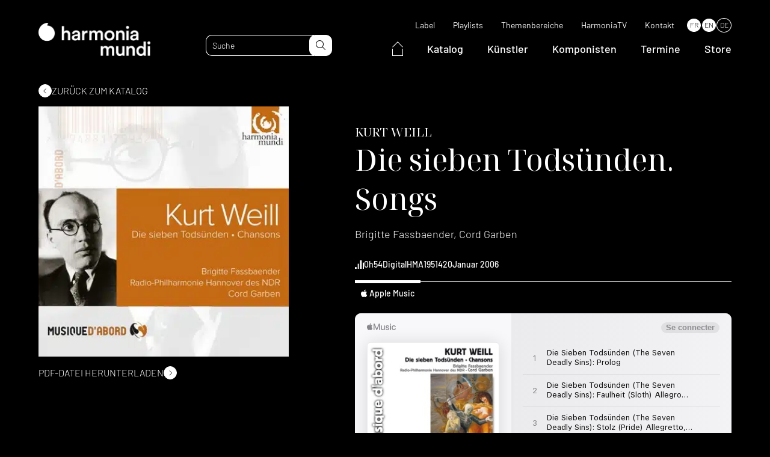

--- FILE ---
content_type: text/html; charset=UTF-8
request_url: https://www.harmoniamundi.com/de/alben/die-sieben-todsunden-chansons/
body_size: 18392
content:
<!DOCTYPE html><html lang="de-DE"><head><script data-no-optimize="1">var litespeed_docref=sessionStorage.getItem("litespeed_docref");litespeed_docref&&(Object.defineProperty(document,"referrer",{get:function(){return litespeed_docref}}),sessionStorage.removeItem("litespeed_docref"));</script> <meta charset="UTF-8"><meta name="viewport" content="width=device-width, initial-scale=1.0, maximum-scale=1.0, user-scalable=no" /><link rel="profile" href="http://gmpg.org/xfn/11"><link rel="pingback" href="https://www.harmoniamundi.com/xmlrpc.php"><link rel="apple-touch-icon" sizes="76x76" href="/apple-touch-icon.png"><link rel="icon" type="image/png" sizes="32x32" href="/favicon-32x32.png"><link rel="icon" type="image/png" sizes="16x16" href="/favicon-16x16.png"><link rel="manifest" href="/site.webmanifest"><link rel="mask-icon" href="/safari-pinned-tab.svg" color="#5bbad5"><meta name="msapplication-TileColor" content="#000000"><meta name="theme-color" content="#000000"> <script data-optimized="1" type="text/javascript" src="https://www.harmoniamundi.com/wp-content/litespeed/js/2b40a38fd040b7f111035a8728dabf5b.js?ver=abf5b" async defer></script>  <script data-optimized="1" src="https://www.harmoniamundi.com/wp-content/litespeed/js/75a2e22c268e2afcb41fbb279b35e955.js?ver=5e955"></script> <meta name='robots' content='index, follow, max-image-preview:large, max-snippet:-1, max-video-preview:-1' /><link rel="alternate" hreflang="fr" href="https://www.harmoniamundi.com/albums/les-sept-peches-capitaux-chansons/" /><link rel="alternate" hreflang="en" href="https://www.harmoniamundi.com/en/albums/the-seven-deadly-sins-songs/" /><link rel="alternate" hreflang="de" href="https://www.harmoniamundi.com/de/alben/die-sieben-todsunden-chansons/" /><link rel="alternate" hreflang="x-default" href="https://www.harmoniamundi.com/albums/les-sept-peches-capitaux-chansons/" /> <script data-cfasync="false" data-pagespeed-no-defer>var gtm4wp_datalayer_name = "dataLayer";
	var dataLayer = dataLayer || [];</script> <title>Die Sieben Todsünden. Chansons | harmonia mundi</title><meta name="description" content="“Fassbaender is one of the most intelligent vocalists around. She makes no attempt to do anything but sing the text with a maximum of interpretive nuance, and the result is a triumph. (…) A captivating performance.” – CD Review“[Brigitte Fassbaender’s] performance is stupendous – one of the best things she has ever done on disc.” – GramophoneThis title was released for the first time in 1993." /><link rel="canonical" href="https://www.harmoniamundi.com/de/alben/die-sieben-todsunden-chansons/" /><meta property="og:locale" content="de_DE" /><meta property="og:type" content="article" /><meta property="og:title" content="Die Sieben Todsünden. Chansons" /><meta property="og:description" content="“Fassbaender is one of the most intelligent vocalists around. She makes no attempt to do anything but sing the text with a maximum of interpretive nuance, and the result is a triumph. (…) A captivating performance.” – CD Review“[Brigitte Fassbaender’s] performance is stupendous – one of the best things she has ever done on disc.” – GramophoneThis title was released for the first time in 1993." /><meta property="og:url" content="https://www.harmoniamundi.com/de/alben/die-sieben-todsunden-chansons/" /><meta property="og:site_name" content="harmonia mundi" /><meta property="article:publisher" content="https://www.facebook.com/harmoniamundiinternational" /><meta property="article:modified_time" content="2023-04-05T08:31:51+00:00" /><meta property="og:image" content="https://www.harmoniamundi.com/wp-content/uploads/2022/10/albums-1018.jpg" /><meta property="og:image:width" content="400" /><meta property="og:image:height" content="400" /><meta property="og:image:type" content="image/jpeg" /><meta name="twitter:card" content="summary_large_image" /><meta name="twitter:site" content="@harmoniamundi" /> <script type="application/ld+json" class="yoast-schema-graph">{"@context":"https://schema.org","@graph":[{"@type":"WebPage","@id":"https://www.harmoniamundi.com/de/alben/die-sieben-todsunden-chansons/","url":"https://www.harmoniamundi.com/de/alben/die-sieben-todsunden-chansons/","name":"Die Sieben Todsünden. Chansons | harmonia mundi","isPartOf":{"@id":"https://www.harmoniamundi.com/de/#website"},"primaryImageOfPage":{"@id":"https://www.harmoniamundi.com/de/alben/die-sieben-todsunden-chansons/#primaryimage"},"image":{"@id":"https://www.harmoniamundi.com/de/alben/die-sieben-todsunden-chansons/#primaryimage"},"thumbnailUrl":"https://www.harmoniamundi.com/wp-content/uploads/2022/10/albums-1018.jpg","datePublished":"2022-12-01T06:39:24+00:00","dateModified":"2023-04-05T08:31:51+00:00","description":"“Fassbaender is one of the most intelligent vocalists around. She makes no attempt to do anything but sing the text with a maximum of interpretive nuance, and the result is a triumph. (…) A captivating performance.” – CD Review “[Brigitte Fassbaender’s] performance is stupendous – one of the best things she has ever done on disc.” – Gramophone This title was released for the first time in 1993.","breadcrumb":{"@id":"https://www.harmoniamundi.com/de/alben/die-sieben-todsunden-chansons/#breadcrumb"},"inLanguage":"de","potentialAction":[{"@type":"ReadAction","target":["https://www.harmoniamundi.com/de/alben/die-sieben-todsunden-chansons/"]}]},{"@type":"ImageObject","inLanguage":"de","@id":"https://www.harmoniamundi.com/de/alben/die-sieben-todsunden-chansons/#primaryimage","url":"https://www.harmoniamundi.com/wp-content/uploads/2022/10/albums-1018.jpg","contentUrl":"https://www.harmoniamundi.com/wp-content/uploads/2022/10/albums-1018.jpg","width":400,"height":400},{"@type":"BreadcrumbList","@id":"https://www.harmoniamundi.com/de/alben/die-sieben-todsunden-chansons/#breadcrumb","itemListElement":[{"@type":"ListItem","position":1,"name":"Accueil","item":"https://www.harmoniamundi.com/de/"},{"@type":"ListItem","position":2,"name":"Albums","item":"https://www.harmoniamundi.com/de/alben/"},{"@type":"ListItem","position":3,"name":"Die Sieben Todsünden. Chansons"}]},{"@type":"WebSite","@id":"https://www.harmoniamundi.com/de/#website","url":"https://www.harmoniamundi.com/de/","name":"harmonia mundi","description":"Klassische Musik par excellence","publisher":{"@id":"https://www.harmoniamundi.com/de/#organization"},"alternateName":"HM","potentialAction":[{"@type":"SearchAction","target":{"@type":"EntryPoint","urlTemplate":"https://www.harmoniamundi.com/de/?s={search_term_string}"},"query-input":{"@type":"PropertyValueSpecification","valueRequired":true,"valueName":"search_term_string"}}],"inLanguage":"de"},{"@type":"Organization","@id":"https://www.harmoniamundi.com/de/#organization","name":"harmonia mundi","url":"https://www.harmoniamundi.com/de/","logo":{"@type":"ImageObject","inLanguage":"de","@id":"https://www.harmoniamundi.com/de/#/schema/logo/image/","url":"https://www.harmoniamundi.com/wp-content/uploads/2023/02/hm_1000x1000_noir.png","contentUrl":"https://www.harmoniamundi.com/wp-content/uploads/2023/02/hm_1000x1000_noir.png","width":1000,"height":1000,"caption":"harmonia mundi"},"image":{"@id":"https://www.harmoniamundi.com/de/#/schema/logo/image/"},"sameAs":["https://www.facebook.com/harmoniamundiinternational","https://x.com/harmoniamundi","https://www.instagram.com/harmoniamundi_inter/","https://www.youtube.com/harmoniamundivideo"]}]}</script> <link rel='dns-prefetch' href='//cdnjs.cloudflare.com' /><link rel='dns-prefetch' href='//cdn.jsdelivr.net' /><link data-optimized="2" rel="stylesheet" href="https://www.harmoniamundi.com/wp-content/litespeed/css/9f5c6434c6c2c9b87c6f57271820ba44.css?ver=a2223" /><link rel='stylesheet preload' as='style' id='select2-style-css' href='https://cdnjs.cloudflare.com/ajax/libs/select2/4.0.13/css/select2.min.css' media='all' /> <script data-optimized="1" type="text/javascript" src="https://www.harmoniamundi.com/wp-content/litespeed/js/626cce40f6d3e9f38d0a2139df93cb20.js?ver=3cb20" id="modernizr-js"></script> <script data-optimized="1" type="text/javascript" id="wpml-cookie-js-extra">var wpml_cookies={"wp-wpml_current_language":{"value":"de","expires":1,"path":"\/"}};var wpml_cookies={"wp-wpml_current_language":{"value":"de","expires":1,"path":"\/"}}</script> <script data-optimized="1" type="text/javascript" src="https://www.harmoniamundi.com/wp-content/litespeed/js/b54d3a6bcfe098c111bd85243c88a81c.js?ver=8a81c" id="wpml-cookie-js" defer="defer" data-wp-strategy="defer"></script> <script data-optimized="1" type="text/javascript" src="https://www.harmoniamundi.com/wp-content/litespeed/js/4e7c6c7163d18ff1df673737387c8fe1.js?ver=c8fe1" id="jquery-js"></script> <script data-optimized="1" type="text/javascript" src="https://www.harmoniamundi.com/wp-content/litespeed/js/92d57d50fb70343a56ae766657229975.js?ver=29975" id="wow-js"></script> <script data-optimized="1" type="text/javascript" defer src="https://www.harmoniamundi.com/wp-content/litespeed/js/389b363041842305047df72b81751d29.js?ver=51d29" id="select2-js"></script> <script data-optimized="1" type="text/javascript" src="https://www.harmoniamundi.com/wp-content/litespeed/js/41782f0a8ce40e4cc83e32d50f14a1b6.js?ver=4a1b6" id="lodash-js"></script> <script data-optimized="1" type="text/javascript" id="lodash-js-after">window.lodash=_.noConflict()</script> <script data-optimized="1" type="text/javascript" src="https://www.harmoniamundi.com/wp-content/litespeed/js/8ead438b62cf5c91491ad8de87a00a22.js?ver=00a22" id="smooth-scrollbar-js"></script> <script data-optimized="1" type="text/javascript" src="https://www.harmoniamundi.com/wp-content/litespeed/js/2dc2f03a27d8bf98be7df8f3a8075e5f.js?ver=75e5f" id="simplelighbox-js"></script> <script data-optimized="1" type="text/javascript" defer src="https://www.harmoniamundi.com/wp-content/litespeed/js/a7498eec1faa49e2b641550b615f0392.js?ver=f0392" id="audioplayer-js"></script> <script data-optimized="1" type="text/javascript" src="https://www.harmoniamundi.com/wp-content/litespeed/js/c6cdd3bbde562c73f32dfbab6d8677da.js?ver=677da" id="sticky-js-js"></script> <script data-optimized="1" type="text/javascript" src="https://www.harmoniamundi.com/wp-content/litespeed/js/45ddb87242a6157f9724e4b23c77dde8.js?ver=7dde8" id="waypoints-js"></script> <script data-optimized="1" type="text/javascript" src="https://www.harmoniamundi.com/wp-content/litespeed/js/514be3b2d1f9abcf4cbf1a0f8ddd8bb5.js?ver=d8bb5" id="waypoints-debug-js"></script> <script data-optimized="1" type="text/javascript" src="https://www.harmoniamundi.com/wp-content/litespeed/js/f51bb450971af50dc892d6ddaace4107.js?ver=e4107" id="walt-js"></script> <script data-optimized="1" type="text/javascript" src="https://www.harmoniamundi.com/wp-content/litespeed/js/9eedd65fe56c4c241e8a112223629842.js?ver=29842" id="function-js"></script> <script data-optimized="1" type="text/javascript" src="https://www.harmoniamundi.com/wp-content/litespeed/js/8877075cf02629c32a0c9e7c86706aba.js?ver=06aba" id="anchors_script-js"></script> <script data-optimized="1" type="text/javascript" src="https://www.harmoniamundi.com/wp-content/litespeed/js/3f15d1165a71b75f701f9ac286084583.js?ver=84583" id="walt_video-js"></script> <script data-optimized="1" type="text/javascript" src="https://www.harmoniamundi.com/wp-content/litespeed/js/26dbf365061b512c82d22198a014f78a.js?ver=4f78a" id="walt_slider-js"></script> <script data-optimized="1" type="text/javascript" src="https://www.harmoniamundi.com/wp-content/litespeed/js/56d38e15332afc6322c57a1b2c7f1f07.js?ver=f1f07" id="walt_accordion-js"></script> <script data-optimized="1" type="text/javascript" src="https://www.harmoniamundi.com/wp-content/litespeed/js/6d49882e2303abe033cd54e4116b4a25.js?ver=b4a25" id="walt_header-js"></script> <script data-optimized="1" type="text/javascript" id="custom_script-js-extra">var ajaxurl=["https:\/\/www.harmoniamundi.com\/wp-admin\/admin-ajax.php"]</script> <script data-optimized="1" type="text/javascript" src="https://www.harmoniamundi.com/wp-content/litespeed/js/8fb59e8b105d0239167949c94477264d.js?ver=7264d" id="custom_script-js"></script> <link rel="https://api.w.org/" href="https://www.harmoniamundi.com/de/wp-json/" /><link rel="alternate" title="JSON" type="application/json" href="https://www.harmoniamundi.com/de/wp-json/wp/v2/albums/83268" /><link rel="alternate" title="oEmbed (JSON)" type="application/json+oembed" href="https://www.harmoniamundi.com/de/wp-json/oembed/1.0/embed?url=https%3A%2F%2Fwww.harmoniamundi.com%2Fde%2Falben%2Fdie-sieben-todsunden-chansons%2F" /><link rel="alternate" title="oEmbed (XML)" type="text/xml+oembed" href="https://www.harmoniamundi.com/de/wp-json/oembed/1.0/embed?url=https%3A%2F%2Fwww.harmoniamundi.com%2Fde%2Falben%2Fdie-sieben-todsunden-chansons%2F&#038;format=xml" /><meta name="generator" content="WPML ver:4.6.15 stt:1,4,3;" /><meta name="facebook-domain-verification" content="klm16k0jrttej6n65olsadx4uetb9b" /> <script data-cfasync="false" data-pagespeed-no-defer>var dataLayer_content = {"pagePostType":"albums","pagePostType2":"single-albums","pagePostAuthor":"adm_dev_walt"};
	dataLayer.push( dataLayer_content );</script> <script data-cfasync="false">(function(w,d,s,l,i){w[l]=w[l]||[];w[l].push({'gtm.start':
new Date().getTime(),event:'gtm.js'});var f=d.getElementsByTagName(s)[0],
j=d.createElement(s),dl=l!='dataLayer'?'&l='+l:'';j.async=true;j.src=
'//www.googletagmanager.com/gtm.js?id='+i+dl;f.parentNode.insertBefore(j,f);
})(window,document,'script','dataLayer','GTM-5244NXZ');</script> <script data-cfasync="false">(function(w,d,s,l,i){w[l]=w[l]||[];w[l].push({'gtm.start':
new Date().getTime(),event:'gtm.js'});var f=d.getElementsByTagName(s)[0],
j=d.createElement(s),dl=l!='dataLayer'?'&l='+l:'';j.async=true;j.src=
'//www.googletagmanager.com/gtm.js?id='+i+dl;f.parentNode.insertBefore(j,f);
})(window,document,'script','dataLayer','GTM-MV7CTV5');</script> <link rel="preconnect" href="https://fonts.googleapis.com"><link rel="preconnect" href="https://fonts.gstatic.com" crossorigin>
 <script src="https://kit.fontawesome.com/33c2e65a96.js" crossorigin="anonymous"></script> <script id="mcjs">! function(c, h, i, m, p) {
            m = c.createElement(h), p = c.getElementsByTagName(h)[0], m.async = 1, m.src = i, p.parentNode.insertBefore(m, p)
        }(document, "script", "https://chimpstatic.com/mcjs-connected/js/users/24d888aff4574960848e67ccf/51a2e51faf233179c2b9ff25e.js");</script> </head><body class="wp-singular albums-template-default single single-albums postid-83268 wp-theme-walt-wp-theme die-sieben-todsunden-chansons" data-browser_lang="" data-browser_lang_for=""><div id="page" class="desktop"><header id="header" class="site_header ghost" role="banner"><div class="header_navbar"><div class="wrapper"><div class="navbar"><div class="header_logo">
<a href="https://www.harmoniamundi.com/de/">
<picture class="attachment-medium_large size-medium_large">
<source type="image/webp" srcset="https://www.harmoniamundi.com/wp-content/uploads/2022/09/hm-logo-blanc-768x227.png.webp" sizes="(max-width: 768px) 100vw, 768px"/>
<img data-lazyloaded="1" src="[data-uri]" width="768" height="227" data-src="https://www.harmoniamundi.com/wp-content/uploads/2022/09/hm-logo-blanc-768x227.png.webp" alt="" data-srcset="https://www.harmoniamundi.com/wp-content/uploads/2022/09/hm-logo-blanc-768x227.png.webp 768w, https://www.harmoniamundi.com/wp-content/uploads/2022/09/hm-logo-blanc-300x89.png.webp 300w, https://www.harmoniamundi.com/wp-content/uploads/2022/09/hm-logo-blanc-1024x302.png.webp 1024w, https://www.harmoniamundi.com/wp-content/uploads/2022/09/hm-logo-blanc-1536x453.png.webp 1536w, https://www.harmoniamundi.com/wp-content/uploads/2022/09/hm-logo-blanc.png.webp 1596w" data-sizes="(max-width: 768px) 100vw, 768px"/><noscript><img width="768" height="227" src="https://www.harmoniamundi.com/wp-content/uploads/2022/09/hm-logo-blanc-768x227.png.webp" alt="" srcset="https://www.harmoniamundi.com/wp-content/uploads/2022/09/hm-logo-blanc-768x227.png.webp 768w, https://www.harmoniamundi.com/wp-content/uploads/2022/09/hm-logo-blanc-300x89.png.webp 300w, https://www.harmoniamundi.com/wp-content/uploads/2022/09/hm-logo-blanc-1024x302.png.webp 1024w, https://www.harmoniamundi.com/wp-content/uploads/2022/09/hm-logo-blanc-1536x453.png.webp 1536w, https://www.harmoniamundi.com/wp-content/uploads/2022/09/hm-logo-blanc.png.webp 1596w" sizes="(max-width: 768px) 100vw, 768px"/></noscript>
</picture>
</a></div><div class="site_header_search"><form role="search" method="get" class="search_form" action="https://www.harmoniamundi.com/de/"><input type="text" id="search" minlength="3" class="search_field" value="" name="s" placeholder="Suche" data-labels="{&quot;albums&quot;:&quot;Albums&quot;,&quot;artists&quot;:&quot;K\u00fcnstler&quot;,&quot;documents&quot;:&quot;Documents&quot;}"><button id="search-submit" type="submit" class="search_submit" name="submit">
<i class="fa-light fa-magnifying-glass"></i>
</button></form></div><div class="site_header_navigations"><nav class="secondary_navigation" role="navigation"><div class="menu-menu-secondaire-de-container"><ul id="menu-menu-secondaire-de" class="menu"><li id="menu-item-116093" class=" menu-item menu-item-type-post_type menu-item-object-page simple_sub_menu"><a href="https://www.harmoniamundi.com/de/label/">Label</a></li><li id="menu-item-113029" class=" menu-item menu-item-type-post_type_archive menu-item-object-playlists simple_sub_menu"><a href="https://www.harmoniamundi.com/de/playlists/">Playlists</a></li><li id="menu-item-114809" class=" menu-item menu-item-type-post_type menu-item-object-page simple_sub_menu"><a href="https://www.harmoniamundi.com/de/themenbereiche/">Themenbereiche</a></li><li id="menu-item-113030" class=" menu-item menu-item-type-custom menu-item-object-custom simple_sub_menu"><a target="_blank" href="https://www.youtube.com/c/harmoniamundi">HarmoniaTV</a></li><li id="menu-item-116092" class=" menu-item menu-item-type-post_type menu-item-object-page simple_sub_menu"><a href="https://www.harmoniamundi.com/de/contact/">Kontakt</a></li></ul></div><div class="wpml-ls-statics-shortcode_actions wpml-ls wpml-ls-legacy-list-horizontal"><ul><li class="wpml-ls-slot-shortcode_actions wpml-ls-item wpml-ls-item-fr wpml-ls-first-item wpml-ls-item-legacy-list-horizontal">
<a href="https://www.harmoniamundi.com/albums/les-sept-peches-capitaux-chansons/" class="wpml-ls-link">
<span class="wpml-ls-native" lang="fr">FR</span></a></li><li class="wpml-ls-slot-shortcode_actions wpml-ls-item wpml-ls-item-en wpml-ls-item-legacy-list-horizontal">
<a href="https://www.harmoniamundi.com/en/albums/the-seven-deadly-sins-songs/" class="wpml-ls-link">
<span class="wpml-ls-native" lang="en">EN</span></a></li><li class="wpml-ls-slot-shortcode_actions wpml-ls-item wpml-ls-item-de wpml-ls-current-language wpml-ls-last-item wpml-ls-item-legacy-list-horizontal">
<a href="https://www.harmoniamundi.com/de/alben/die-sieben-todsunden-chansons/" class="wpml-ls-link">
<span class="wpml-ls-native">DE</span></a></li></ul></div></nav><nav class="main_navigation" role="navigation"><div class="menu-menu-principal-de-container"><ul id="menu-menu-principal-de" class="menu"><li id="menu-item-131820" class="home menu-item menu-item-type-custom menu-item-object-custom simple_sub_menu"><a href="https://www.harmoniamundi.com/de/">
<span>
<svg xmlns="http://www.w3.org/2000/svg" width="17.859" height="24.202" viewBox="0 0 17.859 24.202">
<g id="Group_18149" data-name="Group 18149" transform="translate(0.5 0.722)">
<path id="Path_27277" data-name="Path 27277" d="M-18738.619-14044.268l8.5-8.777,8.363,8.777" transform="translate(18738.619 14053.045)" fill="none" stroke="#fff" stroke-width="1"/>
<path id="Path_27278" data-name="Path 27278" d="M-18732.008-14037.944v11.723h16.859v-11.723" transform="translate(18732.008 14049.202)" fill="none" stroke="#fff" stroke-width="1"/>
</g>
</svg>
</span>
</a></li><li id="menu-item-113021" class=" menu-item menu-item-type-post_type_archive menu-item-object-albums simple_sub_menu"><a href="https://www.harmoniamundi.com/de/alben/">Katalog</a></li><li id="menu-item-113022" class=" menu-item menu-item-type-post_type_archive menu-item-object-artists simple_sub_menu"><a href="https://www.harmoniamundi.com/de/artistes/">Künstler</a></li><li id="menu-item-113023" class=" menu-item menu-item-type-post_type_archive menu-item-object-composers simple_sub_menu"><a href="https://www.harmoniamundi.com/de/compositeurs/">Komponisten</a></li><li id="menu-item-113024" class=" menu-item menu-item-type-post_type_archive menu-item-object-concerts simple_sub_menu"><a href="https://www.harmoniamundi.com/de/concerts/">Termine</a></li><li id="menu-item-113025" class=" menu-item menu-item-type-custom menu-item-object-custom simple_sub_menu"><a target="_blank" href="https://store.harmoniamundi.com/">Store</a></li></ul></div></nav></div><div class="header_responsive"><div class="toggle"><div class="sandwich">
<span></span>
<span></span></div></div><div class="responsive_panel"><div class="responsive_panel_inner"><div class="wrapper"><nav class="main_navigation" role="navigation"><div class="menu-menu-principal-de-container"><ul id="menu-menu-principal-de-1" class="menu"><li class="home menu-item menu-item-type-custom menu-item-object-custom simple_sub_menu"><a href="https://www.harmoniamundi.com/de/">
<span>
<svg xmlns="http://www.w3.org/2000/svg" width="17.859" height="24.202" viewBox="0 0 17.859 24.202">
<g id="Group_18149" data-name="Group 18149" transform="translate(0.5 0.722)">
<path id="Path_27277" data-name="Path 27277" d="M-18738.619-14044.268l8.5-8.777,8.363,8.777" transform="translate(18738.619 14053.045)" fill="none" stroke="#fff" stroke-width="1"/>
<path id="Path_27278" data-name="Path 27278" d="M-18732.008-14037.944v11.723h16.859v-11.723" transform="translate(18732.008 14049.202)" fill="none" stroke="#fff" stroke-width="1"/>
</g>
</svg>
</span>
</a></li><li class=" menu-item menu-item-type-post_type_archive menu-item-object-albums simple_sub_menu"><a href="https://www.harmoniamundi.com/de/alben/">Katalog</a></li><li class=" menu-item menu-item-type-post_type_archive menu-item-object-artists simple_sub_menu"><a href="https://www.harmoniamundi.com/de/artistes/">Künstler</a></li><li class=" menu-item menu-item-type-post_type_archive menu-item-object-composers simple_sub_menu"><a href="https://www.harmoniamundi.com/de/compositeurs/">Komponisten</a></li><li class=" menu-item menu-item-type-post_type_archive menu-item-object-concerts simple_sub_menu"><a href="https://www.harmoniamundi.com/de/concerts/">Termine</a></li><li class=" menu-item menu-item-type-custom menu-item-object-custom simple_sub_menu"><a target="_blank" href="https://store.harmoniamundi.com/">Store</a></li></ul></div></nav><nav class="secondary_navigation" role="navigation"><div class="menu-menu-secondaire-de-container"><ul id="menu-menu-secondaire-de-1" class="menu"><li class=" menu-item menu-item-type-post_type menu-item-object-page simple_sub_menu"><a href="https://www.harmoniamundi.com/de/label/">Label</a></li><li class=" menu-item menu-item-type-post_type_archive menu-item-object-playlists simple_sub_menu"><a href="https://www.harmoniamundi.com/de/playlists/">Playlists</a></li><li class=" menu-item menu-item-type-post_type menu-item-object-page simple_sub_menu"><a href="https://www.harmoniamundi.com/de/themenbereiche/">Themenbereiche</a></li><li class=" menu-item menu-item-type-custom menu-item-object-custom simple_sub_menu"><a target="_blank" href="https://www.youtube.com/c/harmoniamundi">HarmoniaTV</a></li><li class=" menu-item menu-item-type-post_type menu-item-object-page simple_sub_menu"><a href="https://www.harmoniamundi.com/de/contact/">Kontakt</a></li></ul></div></nav></div></div><div class="site_header_search"><div class="wrapper"><form role="search" method="get" class="search_form" action="https://www.harmoniamundi.com/de/"><input type="text" id="search" minlength="3" class="search_field" value="" name="s" placeholder="Suche" data-labels="{&quot;albums&quot;:&quot;Albums&quot;,&quot;artists&quot;:&quot;K\u00fcnstler&quot;,&quot;documents&quot;:&quot;Documents&quot;}"><button id="search-submit" type="submit" class="search_submit" name="submit">
<i class="fa-light fa-magnifying-glass"></i>
</button></form></div></div></div></div></div></div></div></header><div id="content" class="site_content"><div id="container_page" class="container_cpt"><div id="container_page" class="single_albums"><div class="wrapper">
<a is="walt-go-back" post-type="albums" archive-url="https://www.harmoniamundi.com/de/alben/" href="#" class="w_link basic default_style go_back backward">
<span>Zurück zum Katalog</span>
</a><div class="album_content"><div class="isigrid gutter--xlarge gap--small"><div class="col-5_lg-12"><div class="viewer_gallery"><div class="viewer"><div class="gallery_image media_container object--cover ratio--square">
<picture class="attachment-large size-large">
<source type="image/webp" srcset="https://www.harmoniamundi.com/wp-content/uploads/2022/10/albums-1018.jpg.webp" sizes="(max-width: 400px) 100vw, 400px"/>
<img data-lazyloaded="1" src="[data-uri]" width="400" height="400" data-src="https://www.harmoniamundi.com/wp-content/uploads/2022/10/albums-1018.jpg.webp" alt="" data-srcset="https://www.harmoniamundi.com/wp-content/uploads/2022/10/albums-1018.jpg.webp 400w, https://www.harmoniamundi.com/wp-content/uploads/2022/10/albums-1018-300x300.jpg.webp 300w, https://www.harmoniamundi.com/wp-content/uploads/2022/10/albums-1018-150x150.jpg.webp 150w" data-sizes="(max-width: 400px) 100vw, 400px"/><noscript><img width="400" height="400" src="https://www.harmoniamundi.com/wp-content/uploads/2022/10/albums-1018.jpg.webp" alt="" srcset="https://www.harmoniamundi.com/wp-content/uploads/2022/10/albums-1018.jpg.webp 400w, https://www.harmoniamundi.com/wp-content/uploads/2022/10/albums-1018-300x300.jpg.webp 300w, https://www.harmoniamundi.com/wp-content/uploads/2022/10/albums-1018-150x150.jpg.webp 150w" sizes="(max-width: 400px) 100vw, 400px"/></noscript>
</picture></div></div><div style="display: grid; gap: 16px; margin-top: 16px;"><div class="document">
<a
href="https://www.harmoniamundi.com/wp-content/uploads/pdf/weill-the-seven-deadly-sins-songs-HMA1951420-de.pdf"
target="_blank"
title="Pdf-Datei herunterladen",
rel="noopener"
class="w_link basic default_style forward"
>
<span>
Pdf-Datei herunterladen    </span>
</a></div></div></div></div><div class="col-7_lg-12"><div class="album_informations"><div class="summary"><div class="tags_list"></div><h1 class="album_title">
<span class="compositeurs">
KURT WEILL                                </span>
Die sieben Todsünden. Songs                                <span class="artistes as_p">
Brigitte Fassbaender, Cord Garben                                </span></h1><div class="features_group"><div class="feature duration"><svg xmlns="http://www.w3.org/2000/svg" width="200" height="187.5" viewBox="0 0 200 187.5" class="icon icon-duration">
<g id="Groupe_18138" data-name="Groupe 18138" transform="translate(18652.502 12926.666)">
<rect id="Rectangle_1682" data-name="Rectangle 1682" width="25" height="112.5" transform="translate(-18590.002 -12851.666)" fill="#fff"/>
<rect id="Rectangle_1685" data-name="Rectangle 1685" width="25" height="137.5" transform="translate(-18477.502 -12876.666)" fill="#fff"/>
<rect id="Rectangle_1683" data-name="Rectangle 1683" width="37.5" height="187.5" transform="translate(-18540.002 -12926.666)" fill="#fff"/>
<rect id="Rectangle_1684" data-name="Rectangle 1684" width="37.5" height="37.5" transform="translate(-18652.502 -12776.666)" fill="#fff"/>
</g>
</svg>
0h54</div><div class="feature cd_number">
Digital</div><div class="feature ref">HMA1951420</div>
<time datetime="" class="feature release_date">Januar 2006</time></div></div><div class="actions_buttons"><ul class="group-buttons position--left inline"></ul></div><div class="album_tabs" id="album_tabs"><ul class="tabs"><div class="slider slickslider  " data-json="{&quot;arrows&quot;:false,&quot;dots&quot;:false,&quot;infinite&quot;:false,&quot;slidesToShow&quot;:3,&quot;slidesToSroll&quot;:1,&quot;variableWidth&quot;:true,&quot;swipe&quot;:true,&quot;swipeToSlide&quot;:true,&quot;waitForAnimate&quot;:false}"><div class="slide slider-slide"><div class="slide-container  ratio--none"><li class="tab current" data-tab="apple_music">
<span><i class="fab fa-apple"></i> Apple Music</span></li></div></div></div></ul><div class="tabs_panels"><div id="apple_music" class="tab_panel">
<iframe allow="autoplay *; encrypted-media *; fullscreen *; clipboard-write" frameborder="0" height="450" style="width:100%;max-width:700px;overflow:hidden;background:transparent;" sandbox="allow-forms allow-popups allow-same-origin allow-scripts allow-storage-access-by-user-activation allow-top-navigation-by-user-activation" src="https://embed.music.apple.com/fr/album/206777056"></iframe></div></div></div><div class="complete_informations"><div class="album_description"><div class="global_content"><p><i>“Fassbaender is one of the most intelligent vocalists around. She makes no attempt to do anything but sing the text with a maximum of interpretive nuance, and the result is a triumph. (…) A captivating performance.” </i>– CD Review</p><p><i>“[Brigitte Fassbaender’s] performance is stupendous – one of the best things she has ever done on disc.”</i> – Gramophone<br /><i>This title was released for the first time in 1993.</i></p></div><div class="read_more_toggle more">
<span class="label more">Weiterlesen</span>
<span class="label less">Lese weniger</span>
<span class="icon"></span></div></div><div class="album_details"><div class="detail_container"><div class="detail"><div class="detail_toggle"><div class="detail_toggle_icon">
<svg xmlns="http://www.w3.org/2000/svg" width="44.572" height="31.7" viewBox="0 0 44.572 31.7" class="icon">
<path data-name="Tracé 4563" d="M145.781,151.246s-.9-.108-1.787-.206c-.442-.049-.891-.1-1.232-.134-.317-.074-.541-.123-.541-.123a6.154,6.154,0,0,0-2.347-4.776,19.322,19.322,0,0,0-2.088-.922,8.533,8.533,0,0,0,.27,2.878,4.346,4.346,0,0,0,2.788,2.544,29.4,29.4,0,0,1-4.816-1.468,7.057,7.057,0,0,0,.163-3.153,3.637,3.637,0,0,0-.744-1.871,16.493,16.493,0,0,0-1.529-1.3,8.277,8.277,0,0,0-.875,2.742,2.645,2.645,0,0,0,.352,1.545,3.959,3.959,0,0,0,1.381,1.521c-.023.021-1.107-.567-2.16-1.182a8.673,8.673,0,0,1-1.377-.929c-.355-.285-.587-.463-.587-.463,1.533-2.323,2.068-3.916,1.124-5.969a1.854,1.854,0,0,0-.4-.408c-1.242,1.1-3.528,3.028-1.719,5.568,0,0-.769-.827-1.53-1.649a10.137,10.137,0,0,1-.832-1.237c-.221-.346-.366-.576-.366-.576,2.444-1.733,3.444-2.953,3.659-4.031a3.425,3.425,0,0,0-.116-1.918c-1.719.851-4.6,2.062-4.1,4.913,0,0-.11-.241-.246-.606s-.285-.868-.414-1.377a16.69,16.69,0,0,1-.351-2.049c3.142-.967,4.4-2.159,5.021-3.15a3.421,3.421,0,0,0,.51-1.861c-1.948.422-5.078,1-5.609,3.877a17.041,17.041,0,0,1,.065-2.068,14.794,14.794,0,0,1,.324-2.05c3.371-.273,4.948-1.126,5.863-1.819a9.821,9.821,0,0,0,1.083-1.387,10.672,10.672,0,0,0-3.466-.061,4.348,4.348,0,0,0-3.179,2.159,3.012,3.012,0,0,1,.14-.444c.1-.253.234-.589.367-.925.3-.676.639-1.323.639-1.323a6.2,6.2,0,0,0,2.395-1.226c.82-.677,1.2-1.678,1.95-3.68,0-.008.005-.015.011-.015h-.011v-.019l-.02.019c-2.783-.206-4.516,1.078-5.12,2.111a2.675,2.675,0,0,0-.142,2.562s-.376.693-.668,1.4c-.142.359-.282.725-.392,1-.067.278-.133.461-.133.461a7.374,7.374,0,0,0-.536-3.839c-.423-1.125-1.05-2.171-1.31-3.178a8.44,8.44,0,0,0-.778.817,5.869,5.869,0,0,0-1.012,2.163c-.428,1.76.329,3.885,3.363,5.083a16.094,16.094,0,0,0-.352,2.194,18.127,18.127,0,0,0-.048,2.212c-.609-2.95-2.983-4.38-4.484-6a5.047,5.047,0,0,0-.438,3.035c.266,1.657,1.66,3.512,4.983,4.032a19.21,19.21,0,0,0,.379,2.2,15.816,15.816,0,0,0,.732,2.151c-1.622-2.724-4.342-3.626-6.337-4.836a5.041,5.041,0,0,0,.577,3.009c.823,1.53,2.815,3.27,6.307,2.8,0,0,.159.253.4.62a8.464,8.464,0,0,0,.918,1.347c.828.9,1.651,1.788,1.651,1.788-2.709-2.03-5.641-2.152-8.189-2.873a6.033,6.033,0,0,0,.44.916,8.2,8.2,0,0,0,1.529,1.957,6.748,6.748,0,0,0,7.176.745l.628.5a8.019,8.019,0,0,0,1.487,1c.57.329,1.157.651,1.576.9a5.048,5.048,0,0,0,.74.346,13.988,13.988,0,0,0-2.426-.552,17.973,17.973,0,0,0-2.264-.057c-1.43.013-2.814.245-4.1.277a8.173,8.173,0,0,0,.777.723,7.019,7.019,0,0,0,2.235,1.333,7.952,7.952,0,0,0,3.351.447,6.982,6.982,0,0,0,3.628-1.665,36.048,36.048,0,0,0,4.982,1.539,16.962,16.962,0,0,0-2.384.022,10.949,10.949,0,0,0-2.176.479c-1.339.392-2.529.914-3.7,1.279a10.784,10.784,0,0,0,.962.5,7.359,7.359,0,0,0,2.534.678,6.288,6.288,0,0,0,6.2-2.694s.23.041.568.121c.339.029.8.091,1.264.14l1.848.209v-.011c.013,0,.03.011.036.011a.45.45,0,0,0,.489-.39.431.431,0,0,0-.439-.39Z" transform="translate(-119.115 -122.612)" fill="#fff"/>
<path id="Tracé_4564" data-name="Tracé 4564" d="M359.118,151.246s.895-.108,1.793-.206c.433-.049.892-.1,1.227-.134l.544-.123a6.139,6.139,0,0,1,2.355-4.776,18.277,18.277,0,0,1,2.074-.922,8.536,8.536,0,0,1-.266,2.878,4.353,4.353,0,0,1-2.778,2.544,29.485,29.485,0,0,0,4.8-1.468,6.95,6.95,0,0,1-.15-3.153,3.524,3.524,0,0,1,.745-1.871,15.535,15.535,0,0,1,1.522-1.3,8.307,8.307,0,0,1,.872,2.742,2.7,2.7,0,0,1-.352,1.545,3.878,3.878,0,0,1-1.381,1.521c.031.021,1.109-.567,2.165-1.182a8.677,8.677,0,0,0,1.379-.929c.351-.285.58-.463.58-.463-1.528-2.323-2.067-3.916-1.124-5.969a2.009,2.009,0,0,1,.4-.408c1.242,1.1,3.528,3.028,1.721,5.568,0,0,.764-.827,1.526-1.649a9.444,9.444,0,0,0,.831-1.237c.224-.346.37-.576.37-.576-2.442-1.733-3.444-2.953-3.665-4.031a3.519,3.519,0,0,1,.119-1.918c1.72.851,4.614,2.062,4.114,4.913,0,0,.095-.241.231-.606a14.111,14.111,0,0,0,.426-1.377,17.015,17.015,0,0,0,.342-2.049c-3.139-.967-4.4-2.159-5.011-3.15A3.468,3.468,0,0,1,374,131.6c1.958.422,5.082,1,5.62,3.877a19.084,19.084,0,0,0-.069-2.068,15.507,15.507,0,0,0-.32-2.05c-3.366-.273-4.942-1.126-5.871-1.819a10.135,10.135,0,0,1-1.071-1.387,10.637,10.637,0,0,1,3.463-.061,4.311,4.311,0,0,1,3.17,2.159,2.893,2.893,0,0,0-.136-.444c-.1-.253-.235-.589-.365-.925-.309-.676-.639-1.323-.639-1.323a6.1,6.1,0,0,1-2.39-1.226c-.819-.677-1.2-1.678-1.958-3.68a.016.016,0,0,0-.015-.015h.015v-.019l.023.019c2.788-.206,4.512,1.078,5.122,2.111a2.675,2.675,0,0,1,.133,2.562s.382.693.675,1.4c.144.359.278.725.388,1,.078.278.134.461.134.461a7.393,7.393,0,0,1,.537-3.839,33.519,33.519,0,0,0,1.313-3.178,8.546,8.546,0,0,1,.776.817,5.814,5.814,0,0,1,1.007,2.163c.429,1.76-.323,3.885-3.348,5.083a17.351,17.351,0,0,1,.344,2.194,17.868,17.868,0,0,1,.05,2.212c.6-2.95,2.981-4.38,4.484-6a5.145,5.145,0,0,1,.437,3.035c-.272,1.657-1.66,3.512-5,4.032a14.192,14.192,0,0,1-1.092,4.347c1.61-2.724,4.333-3.626,6.344-4.836a5.007,5.007,0,0,1-.59,3.009c-.823,1.53-2.828,3.27-6.317,2.8,0,0-.155.253-.385.62a8.039,8.039,0,0,1-.927,1.347c-.817.9-1.642,1.788-1.642,1.788,2.712-2.03,5.641-2.152,8.183-2.873a5.625,5.625,0,0,1-.433.916,8.371,8.371,0,0,1-1.535,1.957,6.745,6.745,0,0,1-7.175.745s-.258.2-.636.5a8.009,8.009,0,0,1-1.483,1c-.565.329-1.147.651-1.576.9a4.954,4.954,0,0,1-.735.346,13.857,13.857,0,0,1,2.429-.552,17.959,17.959,0,0,1,2.269-.057c1.421.013,2.809.245,4.089.277a8.315,8.315,0,0,1-.771.723,7.033,7.033,0,0,1-2.239,1.333,7.934,7.934,0,0,1-3.348.447,7,7,0,0,1-3.633-1.665,35.616,35.616,0,0,1-4.983,1.539,17.113,17.113,0,0,1,2.394.022,10.7,10.7,0,0,1,2.163.479c1.342.392,2.54.914,3.706,1.279a9.589,9.589,0,0,1-.965.5,7.329,7.329,0,0,1-2.526.678,6.306,6.306,0,0,1-6.211-2.694s-.214.041-.552.121c-.35.029-.814.091-1.275.14l-1.848.209v-.011c-.009,0-.018.011-.036.011a.444.444,0,0,1-.49-.39.431.431,0,0,1,.434-.39Z" transform="translate(-341.227 -122.612)" fill="#fff"/>
</svg></div>
<span>Auszeichnungen</span></div><div class="detail_list"><div class="free_space"></div><div class="detail_element"><picture class="attachment-medium size-medium">
<source type="image/webp" srcset="https://www.harmoniamundi.com/wp-content/uploads/2022/12/awards-13.jpg.webp"/>
<img data-lazyloaded="1" src="[data-uri]" width="82" height="80" data-src="https://www.harmoniamundi.com/wp-content/uploads/2022/12/awards-13.jpg.webp" alt=""/><noscript><img width="82" height="80" src="https://www.harmoniamundi.com/wp-content/uploads/2022/12/awards-13.jpg.webp" alt=""/></noscript>
</picture></div><div class="detail_element"><picture class="attachment-medium size-medium">
<source type="image/webp" srcset="https://www.harmoniamundi.com/wp-content/uploads/2022/12/awards-2.jpg.webp"/>
<img data-lazyloaded="1" src="[data-uri]" width="80" height="80" data-src="https://www.harmoniamundi.com/wp-content/uploads/2022/12/awards-2.jpg.webp" alt=""/><noscript><img width="80" height="80" src="https://www.harmoniamundi.com/wp-content/uploads/2022/12/awards-2.jpg.webp" alt=""/></noscript>
</picture></div></div></div></div></div><div class="album_humans isigrid gap--medium gutter--large"><div class="col-6_xxl-12_lg-6_sm-12"><div class="humans_list"><h2>Künstler</h2><ul><li><div class="human as_h4">
Brigitte Fassbaender</div><div class="role as_h5"></div></li><li><div class="human as_h4">
Radio-Philharmonie Hannover des NDR</div><div class="role as_h5"></div></li><li><div class="human as_h4">
Cord Garben</div><div class="role as_h5"></div></li></ul></div></div><div class="col-6_xxl-12_lg-6_sm-12"><div class="humans_list"><h2>Komponisten</h2><ul><li><div class="human as_h4">
<a href="https://www.harmoniamundi.com/de/compositeurs/kurt-weill/">
Kurt Weill <i class="fal fa-external-link"></i>
</a></div></li></ul></div></div></div><div class="harmonia_mundi_description"><h2 class="title">Programm</h2>
<br />
KURT WEILL [1900-1950]<br><small><b>Die sieben Todsünden</b></small><br>· Prolog  (3'03)<br>· Faulheit  <i> <i>(La Paresse / Sloth)</i></i> (4'21)<br>· Stolz  <i>(L'Orgueil / Pride)</i> (4'36)<br>· Zorn  <i> <i>(La Colère / Anger)</i></i> (4'39)<br>· Völlerei  <i> <i>(La Gourmandise / Gluttony)</i></i> (3'35)<br>· Unzucht-Lust  <i> <i>(La Luxure / Lust)</i></i> (5'03)<br>· Habsucht  <i>(L'Avarice / Covetousness)</i> (3'09)<br>· Neid  <i>(L'Envie / Envy)</i> (4'18)<br>· Epilog  (1'13)<br>· <b>Complainte de la Seine </b> (3'11)<br>· <b>Youkali, Tango Habanera </b> (5'28)<br>· <b>Nanna's Lied</b> (3'13)<br>· <b>Wie lange noch? </b> (3'28)<br>· <b>Es regnet </b> (2'59)<br>· <b>Berlin im Licht-Song </b> (1'53)<br /></div></div></div></div></div></div></div></div><div id="newsletter" class="block_newsletter media_container object--cover"><img data-lazyloaded="1" src="[data-uri]" width="2560" height="1707" data-src="/wp-content/uploads/2022/09/pexels-cottonbro-7095718-scaled.jpg" alt=""><noscript><img data-lazyloaded="1" src="[data-uri]" width="2560" height="1707" data-src="/wp-content/uploads/2022/09/pexels-cottonbro-7095718-scaled.jpg" alt=""><noscript><img width="2560" height="1707" src="/wp-content/uploads/2022/09/pexels-cottonbro-7095718-scaled.jpg" alt=""></noscript></noscript><div class="wrapper_xsmall"><div class="content_container"><div class="content_bubble"><div class="content_bubble_image media_container object--cover">
<img data-lazyloaded="1" src="[data-uri]" width="2560" height="1707" data-src="/wp-content/uploads/2022/09/pexels-cottonbro-7095718-scaled.jpg" alt=""><noscript><img data-lazyloaded="1" src="[data-uri]" width="2560" height="1707" data-src="/wp-content/uploads/2022/09/pexels-cottonbro-7095718-scaled.jpg" alt=""><noscript><img width="2560" height="1707" src="/wp-content/uploads/2022/09/pexels-cottonbro-7095718-scaled.jpg" alt=""></noscript></noscript></div></div><div class="content"><div class="global_content"><h2 style="text-align: center;">Neuigkeiten zu den Künstlern mit einem Klick</h2><p style="text-align: center;">Sie möchten regelmäßig über die Aktivitäten Ihrer Lieblingskünstler informiert werden und die Konzertdaten in Ihre Agenda eintragen? Melden Sie sich hier an!</p></div><form method="post" class="mc4wp-form mc4wp-form-28814" id="artist_mc_form"><div class="form_group"><input required id="email_field" type="email" class="email_field" value="" name="EMAIL" placeholder="E-Mail "><input type="hidden" name="MMERGE7" value="">
<input type="hidden" name="INTERESTS[5258c7ae36]" value=""><button id="submit" type="submit" class="submit_button w_button basic alt_style icon icon--right action">
<span class="button_inner">
<span class="button_background">
<span class="button_shadow"></span>
</span>
<span class="button_labels">
<span class="button_label_visible">Senden</span>
<span class="button_label_hidden">Senden</span>
</span>
<span class="button_icon"><i class="fa-light fa-chevron-right"></i></span>
</span><div class="loader"><b></b><b></b><b></b></div>
</button></div></form></div></div></div></div> <script type="application/ld+json">{
    "@context": "https://schema.org",
    "@type": "MusicAlbum",
    "name": "Die sieben Todsünden. Songs",
    "description": "<p><i>“Fassbaender is one of the most intelligent vocalists around. She makes no attempt to do anything but sing the text with a maximum of interpretive nuance, and the result is a triumph. (…) A captivating performance.” </i>– CD Review</p>\n<p><i>“[Brigitte Fassbaender’s] performance is stupendous – one of the best things she has ever done on disc.”</i> – Gramophone<br /><i>This title was released for the first time in 1993.</i></p>\n",
    "byArtist": {
        "@type": "MusicGroup",
        "name": "Brigitte Fassbaender, Cord Garben"
    },
    "datePublished": "Januar 2006",
    "image": "https://www.harmoniamundi.com/wp-content/uploads/2022/10/albums-1018.jpg",
    "thumbnailUrl": "https://www.harmoniamundi.com/wp-content/uploads/2022/10/albums-1018.jpg"
}</script> </div></div><footer class="site_footer" role="contentinfo"><div class="wrapper"><div class="site_footer_inner"><div class="isigrid gutter--xlarge gap--large"><div class="col-3_xl-4_md-7_sm-12"><div class="logo">
<a href="https://www.harmoniamundi.com/de/">
<?xml version="1.0"?>
<svg xmlns="http://www.w3.org/2000/svg" width="92.438" height="102.45" viewBox="0 0 92.438 102.45" role="img"><title/>
<path id="Union_1" data-name="Union 1" d="M21410.68-458.055c-17.014-24.241-7.344-51.23,6.871-65.042,15.838-15.381,39.605-15.9,39.605-15.9l-4.734,13.318a44.761,44.761,0,0,1,41.645,44.518,44.765,44.765,0,0,1-44.932,44.615A45,45,0,0,1,21410.68-458.055Z" transform="translate(-21401.629 539.001)" fill="#000"/>
</svg>
</a></div><div class="footer_newsletter text_dark"><h4>harmonia mundi Newsletter bestellen</h4><p>Erfahren Sie immer das Neueste über harmonia mundi.</p> <script>(function(){window.mc4wp=window.mc4wp||{listeners:[],forms:{on:function(evt,cb){window.mc4wp.listeners.push({event:evt,callback:cb})}}}})()</script><form id="mc4wp-form-1" class="mc4wp-form mc4wp-form-28813" method="post" data-id="28813" data-name="Formulaire footer" ><div class="mc4wp-form-fields"><input id="email_field" type="email" class="email_field" value="" name="EMAIL" placeholder="Email" required="">
<input type="hidden" name="MMERGE7">
<input type="hidden" name="INTERESTS[5258c7ae36]" value="FR|BE_FR|BE_NL|DE|ES|USA|UK|CH_FR|CH_DE|NL|INT">
<button id="submit" type="submit" class="submit_button">
<i class="fal fa-chevron-right"></i>
</button><p> <script type="text/javascript">document.addEventListener('DOMContentLoaded', function(event) {
  mc4wp.forms.on('subscribed', function(form) {
     window.dataLayer = window.dataLayer || [];
     window.dataLayer.push({ 'event' : 'Sign-up', 'name' : form.name + ' ID: ' + form.id });
  });
});</script> </div><label style="display: none !important;">Leave this field empty if you're human: <input type="text" name="_mc4wp_honeypot" value="" tabindex="-1" autocomplete="off" /></label><input type="hidden" name="_mc4wp_timestamp" value="1763508487" /><input type="hidden" name="_mc4wp_form_id" value="28813" /><input type="hidden" name="_mc4wp_form_element_id" value="mc4wp-form-1" /><div class="mc4wp-response"></div></form></div></div><div class="col-3_md-5_sm-12"><nav class="footer_navigation" role="navigation"><div class="menu-menu-footer-de-container"><ul id="menu-menu-footer-de" class="menu"><li id="menu-item-116099" class=" menu-item menu-item-type-post_type menu-item-object-page simple_sub_menu"><a href="https://www.harmoniamundi.com/de/label/">Label</a></li><li id="menu-item-116711" class=" menu-item menu-item-type-post_type_archive menu-item-object-playlists simple_sub_menu"><a href="https://www.harmoniamundi.com/de/playlists/">Playlists</a></li><li id="menu-item-116097" class=" menu-item menu-item-type-post_type menu-item-object-page simple_sub_menu"><a href="https://www.harmoniamundi.com/de/themenbereiche/">Themenbereiche</a></li><li id="menu-item-113038" class=" menu-item menu-item-type-custom menu-item-object-custom simple_sub_menu"><a href="https://www.youtube.com/c/harmoniamundi">HarmoniaTV</a></li><li id="menu-item-136549" class=" menu-item menu-item-type-post_type menu-item-object-page simple_sub_menu"><a href="https://www.harmoniamundi.com/de/vertriebsnetz/">Vertriebsnetz</a></li><li id="menu-item-116098" class=" menu-item menu-item-type-post_type menu-item-object-page simple_sub_menu"><a href="https://www.harmoniamundi.com/de/contact/">Kontakt</a></li></ul></div></nav></div><div class="col-3_xl-5_md-6_sm-12"><div class="footer_sn"><div class="sn_list_container text_dark"><h4 class="title">harmonia mundi auf:</h4><ul class="sn_list"><li>
<a href="https://open.spotify.com/user/harmoniamundi_official?si=a_-GbBsyRfufT_7s53868A&nd=1" title="Spotify" target="_blank" rel="noopener noreferrer nofollow">
<i class="fab fa-spotify" aria-hidden="true"></i>                                            </a></li><li>
<a href="https://www.deezer.com/fr/profile/387132285" title="Deezer" target="_blank" rel="noopener noreferrer nofollow">
<i class="fab fa-deezer" aria-hidden="true"></i>                                            </a></li><li>
<a href="https://music.apple.com/us/curator/harmonia-mundi/1102505305" title="Apple Music" target="_blank" rel="noopener noreferrer nofollow">
<i class="fab fa-itunes" aria-hidden="true"></i>                                            </a></li></ul></div><div class="sn_list_container text_dark"><h4 class="title"></h4><ul class="sn_list"><li>
<a href="https://www.facebook.com/harmoniamundiinternational" title="Facebook" target="_blank" rel="noopener noreferrer nofollow">
<i class="fab fa-facebook-f" aria-hidden="true"></i>                                            </a></li><li>
<a href="https://www.instagram.com/harmoniamundi_inter/" title="Instagram" target="_blank" rel="noopener noreferrer nofollow">
<i class="fab fa-instagram" aria-hidden="true"></i>                                            </a></li><li>
<a href="https://www.youtube.com/harmoniamundivideo" title="YouTube" target="_blank" rel="noopener noreferrer nofollow">
<i class="fab fa-youtube" aria-hidden="true"></i>                                            </a></li><li>
<a href="https://twitter.com/harmoniamundi" title="Twitter" target="_blank" rel="noopener noreferrer nofollow">
<i class="fab fa-twitter" aria-hidden="true"></i>                                            </a></li></ul></div></div></div><div class="col-3_xl-12_md-6_sm-12"><div class="footer_legal"><div class="wpml-ls-statics-shortcode_actions wpml-ls wpml-ls-legacy-list-horizontal"><ul><li class="wpml-ls-slot-shortcode_actions wpml-ls-item wpml-ls-item-fr wpml-ls-first-item wpml-ls-item-legacy-list-horizontal">
<a href="https://www.harmoniamundi.com/albums/les-sept-peches-capitaux-chansons/" class="wpml-ls-link">
<span class="wpml-ls-native" lang="fr">FR</span></a></li><li class="wpml-ls-slot-shortcode_actions wpml-ls-item wpml-ls-item-en wpml-ls-item-legacy-list-horizontal">
<a href="https://www.harmoniamundi.com/en/albums/the-seven-deadly-sins-songs/" class="wpml-ls-link">
<span class="wpml-ls-native" lang="en">EN</span></a></li><li class="wpml-ls-slot-shortcode_actions wpml-ls-item wpml-ls-item-de wpml-ls-current-language wpml-ls-last-item wpml-ls-item-legacy-list-horizontal">
<a href="https://www.harmoniamundi.com/de/alben/die-sieben-todsunden-chansons/" class="wpml-ls-link">
<span class="wpml-ls-native">DE</span></a></li></ul></div><div class="footer_legal_links"><nav class="legal_navigation" role="navigation"><div class="menu-menu-legal-de-container"><ul id="menu-menu-legal-de" class="menu"><li id="menu-item-121366" class=" menu-item menu-item-type-post_type menu-item-object-page simple_sub_menu disabled"><span>Rechtliches</span></li><li id="menu-item-121367" class=" menu-item menu-item-type-post_type menu-item-object-page simple_sub_menu"><a rel="privacy-policy" href="https://www.harmoniamundi.com/de/politique-de-confidentialite/">Datenschutzrichtlinie</a></li><li id="menu-item-121948" class=" menu-item menu-item-type-custom menu-item-object-custom simple_sub_menu"><a href="#showAxeptioButton">Cookie-Einstellungen</a></li></ul></div></nav><a href="https://walt.digital/" rel="nofollow" target="_blank" class="made_by" title="Site web par Walt">
<span>Website von</span>
<svg version="1.1" id="Calque_1" xmlns="http://www.w3.org/2000/svg" xmlns:xlink="http://www.w3.org/1999/xlink" x="0px" y="0px" viewBox="0 0 687 235.5" style="enable-background:new 0 0 687 235.5;" xml:space="preserve" class="icon"><g id="Groupe_400" transform="translate(-370.077 -380.455)">
<g id="Groupe_396" transform="translate(703.347 380.455)">
<g id="Groupe_394-2" transform="translate(0 0)" class="st0">
<g id="Groupe_392-2" class="st1">
<g id="Groupe_391-2">
<path id="Tracé_282-2" class="st2" d="M288.3,168.4c-6.4-28.5-7.2-40.6-7.2-40.6l30.1,0.4h0.1c3,0.2,5.8-1.7,6.7-4.6
c0.6-1.9,0.6-4.9-2.8-8.2c-2.4-2.6-5.7-4-9.2-3.8c-2.3,0.1-4.3,0.2-6,0.1l-20.5-0.2l-1-9.5c-0.7-5.7-1-9.3-1.5-14.5l-1.7-15.3
c0,0-1.4-8.7-2.1-11c-0.4-1-1.2-1.8-2.1-2.2c-2.4-1.2-5-1.9-7.6-2.1c-3.8-0.3-6.8,0.3-8.8,1.6c-1.8,1-2.7,3.1-2.4,5.2
c1,7.7,1.9,15.6,2.6,23.4c0.8,7.6,1.1,15.3,1.1,23l0,1l-20.3-0.2c-1.4,0-2.9,0-4.3,0.2c-2.9,0.2-5.1,2.7-4.9,5.7
c0,0.1,0,0.3,0,0.4c0.1,2.9,1.5,5.5,3.9,7.2c2.2,1.9,4.9,2.9,7.8,3l15,0.2c0,0-1.5,13.2-2.6,18.3
c-3.9,18.2-13.8,38.1-13.8,38.1c-10.8,23.5-21.4,26.8-21.4,26.8c-9.8,3-20.2-22-20.2-22c-5.4-16-8.2-27.1-10.3-44.4
c12.4-34.5,23.8-89,17.3-124.5c-0.5-2.9-1.4-5.6-2.6-8.3C196.2,5.9,186.9-6,169,3.7c0,0-20.3,9.9-21,93.3
c0.8,18.9,2.8,37.8,6.1,56.4c-2.3,10.1-6.5,19.7-13.9,28c-3.6,3.9-7,6-13.8,8.5c-0.6,0-10.5,5-18.3-13.2
C99.4,156,98.1,133,91.5,111.6c-5.8-19-18.6-26.2-35-15.6c-1.2,0.8-3.4,1.9-4.1,1.5c-7.6-5.4-12.8,0.2-17.7,4.2
c-14.1,11.6-24,26.7-29.9,44c-2.6,7.6-4.2,15.5-4.8,23.5c0,15.9,0.9,31.3,19.9,38.2c22.7,8.2,34.5-6.6,43.7-25.5
c7.2,20.9,18.4,26.6,28.8,27.5c11.2,1,15.3,1.1,26.3-1.2c20.3-4.2,31.6-18.9,38.9-37.9l3.2,12.8c3,11.2,7.2,22.1,12.4,32.4
c0,0,7.2,18,24.2,20.1c5.8,0.7,22.5-0.6,38.4-23.9c0,0,16-26.6,22.8-53.3c0.7-2.7,1.3-5.1,1.8-7.3c1.6,8.3,3.2,16.8,4,20
c1.4,6.1,3,12.4,4.8,18.7c1.2,4.2,2.8,8.4,4.5,12.4c2,4.5,4.3,8.8,7,12.9c2.8,4.3,6.3,8.2,10.3,11.4c4.2,3.5,9.1,6,14.4,7.2
c3,0.8,6.1,1.3,9.2,1.3c3.3,0.1,6.5-0.6,9.5-2c4.6-2,8.6-5.1,11.7-9c3.8-4.9,6.7-10.5,8.6-16.4c1.9-5.8,3.7-11.1,5.6-16.2
l2.8-7.6c1.5-3.4,1.4-7.2-0.1-10.5c-4.5-6.8-9.8-3.6-9.8-3.6c-3.9,2.8-4.8,6.2-6.3,10.7c-2.6,8.1-5.7,16.1-9.3,23.9
c-2.1,4.4-8.1,12.3-13.7,9.9c0,0-9.5-2.3-16.7-17.6c0,0-1.4-3.2-3.1-8C291.3,181.2,288.3,168.4,288.3,168.4 M51.7,169.3
c-3.2,8.7-8.9,17.1-15.2,23.9c-6,6.5-13.3,3.7-14.1-5.2c-0.9-9.4-0.9-19.4,1.1-28.5c4.5-20.2,15.5-37.2,30.1-54.2
C57.7,128,59.1,149,51.7,169.3L51.7,169.3z M181,107.8c-0.5,1.8-1,3.5-1.6,5.2c-4.1-28.3-4.2-58-1.9-70.4
c3.6-19.8,10.3-13.4,10.3-13.4S200.1,34.6,181,107.8L181,107.8z" fill="#fff" />
</g>
</g>
</g>
</g>
</g><g id="Groupe_395" transform="translate(370.078 380.455)">
<g id="Groupe_394" transform="translate(0 0)">
<g id="Groupe_392" transform="translate(333.27)">
<g id="Groupe_391">
<path id="Tracé_282" class="st3" d="M-81.7-212.1c-6.4-28.5-7.2-40.6-7.2-40.6l30.1,0.4h0.1c3,0.2,5.8-1.7,6.7-4.6
c0.6-1.9,0.6-4.9-2.8-8.2c-2.4-2.6-5.7-4-9.2-3.8c-2.3,0.1-4.3,0.2-6,0.1l-20.5-0.2l-1-9.5c-0.7-5.7-1-9.3-1.5-14.5l-1.7-15.3
c0,0-1.4-8.7-2.1-11c-0.4-1-1.2-1.8-2.1-2.2c-2.4-1.2-5-1.9-7.6-2.1c-3.8-0.3-6.8,0.3-8.8,1.6c-1.8,1-2.7,3.1-2.4,5.1
c1,7.7,1.9,15.6,2.6,23.4c0.8,7.6,1.1,15.3,1.1,23l0,1l-20.3-0.2c-1.4,0-2.9,0-4.3,0.2c-2.9,0.2-5.1,2.7-4.9,5.7
c0,0.1,0,0.3,0,0.4c0.1,2.9,1.5,5.5,3.9,7.2c2.2,1.9,4.9,2.9,7.8,3l15,0.2c0,0-1.5,13.2-2.6,18.3c-3.9,18.2-13.8,38.1-13.8,38.1
c-10.8,23.5-21.4,26.8-21.4,26.8c-9.8,3-20.2-22-20.2-22c-5.4-16-8.2-27.1-10.3-44.4c12.4-34.5,23.8-89,17.3-124.5
c-0.5-2.9-1.4-5.6-2.6-8.3c-3.2-5.6-12.4-17.6-30.3-7.9c0,0-20.3,9.9-21,93.3c0.8,18.9,2.8,37.8,6.1,56.4
c-2.3,10.1-6.5,19.7-13.9,28c-3.6,3.9-7,6-13.8,8.5c-0.6,0-10.5,5-18.3-13.2c-8.8-20.6-10.1-43.7-16.6-65.1
c-5.8-19-18.6-26.2-35-15.6c-1.2,0.8-3.4,1.9-4.1,1.5c-7.6-5.4-12.8,0.2-17.7,4.2c-14.1,11.6-24,26.7-29.9,44
c-2.6,7.6-4.2,15.5-4.8,23.5c0,15.9,0.9,31.3,19.9,38.2c22.7,8.2,34.5-6.6,43.7-25.5c7.2,20.9,18.4,26.6,28.8,27.5
c11.2,1,15.3,1.1,26.3-1.2c20.3-4.2,31.6-18.9,38.9-37.9l3.2,12.8c3,11.2,7.2,22.1,12.4,32.4c0,0,7.2,18,24.2,20.1
c5.8,0.7,22.5-0.6,38.4-23.9c0,0,16-26.6,22.8-53.3c0.7-2.7,1.3-5.1,1.8-7.3c1.6,8.3,3.2,16.8,4,20c1.4,6.1,3,12.4,4.8,18.7
c1.2,4.2,2.8,8.4,4.5,12.4c2,4.5,4.3,8.8,7,12.9c2.8,4.3,6.3,8.2,10.3,11.4c4.2,3.5,9.1,6,14.4,7.2c3,0.8,6.1,1.3,9.2,1.3
c3.3,0.1,6.5-0.6,9.5-2c4.6-2,8.6-5.1,11.7-9c3.8-4.9,6.7-10.5,8.6-16.4c1.9-5.8,3.7-11.1,5.6-16.2l2.8-7.6
c1.5-3.4,1.4-7.2-0.1-10.5c-4.5-6.8-9.8-3.6-9.8-3.6c-3.9,2.8-4.8,6.2-6.3,10.7c-2.6,8.1-5.7,16.1-9.3,23.9
c-2.1,4.4-8.1,12.3-13.7,9.9c0,0-9.5-2.3-16.7-17.6c0,0-1.4-3.2-3.1-8C-78.8-199.2-81.7-212.1-81.7-212.1 M-318.4-211.1
c-3.2,8.7-8.9,17.1-15.2,23.9c-6,6.5-13.3,3.7-14.1-5.2c-0.9-9.4-0.9-19.4,1.1-28.5c4.5-20.2,15.5-37.2,30.1-54.2
C-312.3-252.5-311-231.4-318.4-211.1L-318.4-211.1z M-189.1-272.7c-0.5,1.8-1,3.5-1.6,5.1c-4.1-28.3-4.2-58-1.9-70.4
c3.6-19.8,10.3-13.4,10.3-13.4S-170-345.8-189.1-272.7L-189.1-272.7z" fill="#fff" />
</g>
</g>
<path id="Tracé_285" class="st3" d="M-306.6-378.6c37.4,3.8,46.2,17.2,65.2,78.4c9.8,31.5,20.4,77,30,109.7
c6.4,3.5,14.1-64.7,14.7-71.6c4.6-55.1,11.1-95.6,11.1-95.6s1.2-5.9,2.4-9.8c0.7-2.1,1.5-3.7,3.6-4.6c0.6-0.3,1.3-0.5,2-0.6l2-0.2
c-0.2,0,1.4,0.1,1.4,0.1l2.5,0.2c37.5,3.4,44.7,17.1,63.6,78.3c9.8,31.5,20.4,77,30,109.7c6.4,3.5,15.8-64.8,16.6-71.6
c7-53.8,9.2-95.6,9.2-95.6c0.2-4.7,0.1-13.4,3.6-14.2c3.5-0.8,2.5-0.6,3.9-0.9c7.9-1.7,13.5,3.8,12.4,12.9
c-18.8,157.6-20,150.6-27.4,172.8c0,0.1-11.2,33.6-32.7,35.8c-20.9,2.2-37.7-20.5-44.8-42c-3.4-10.3-10-31.3-16.1-55.9
c-8.1-32.8-3.9-14.6-17.7-65.2l-1.1,0.7c-12.9,104-14.6,101.2-21,120.5c0,0.1-11.2,33.6-32.7,35.8c-20.9,2.2-37.7-20.5-44.8-42
c-3.4-10.3-10-31.3-16.1-55.9c-8.1-32.8-7.6-28-21.3-78.6l-3.5-12.6c0,0-0.9-3.6-4.1-11.6c-3.1-8-18.2-3.6-18.2-3.6
s-6,1.6-9.4,4.7c0,0-4.2,2.8-7.7,10.7c-0.4,0.9-1.2,3.7-1.2,3.7c-1.7,13.4-7.4,14.9-7.4,14.9s-5.9,3.6-8.8-3.1
c-1.7-4-2.2-8.5-1.6-12.8c0.8-8.6,6.2-16.8,11.3-21.6c5.7-6.1,12.6-10.9,20.3-14c3.1-1.2,8.3-2.9,10.9-3.5c2.3-0.6,6-1.6,8.3-1.6
C-318.9-378.1-310.5-379-306.6-378.6z" fill="#fff" />
</g>
</g></svg>
</a></div></div></div></div><div class="wpml-ls-statics-shortcode_actions wpml-ls wpml-ls-legacy-list-horizontal"><ul><li class="wpml-ls-slot-shortcode_actions wpml-ls-item wpml-ls-item-fr wpml-ls-first-item wpml-ls-item-legacy-list-horizontal">
<a href="https://www.harmoniamundi.com/albums/les-sept-peches-capitaux-chansons/" class="wpml-ls-link">
<span class="wpml-ls-native" lang="fr">FR</span></a></li><li class="wpml-ls-slot-shortcode_actions wpml-ls-item wpml-ls-item-en wpml-ls-item-legacy-list-horizontal">
<a href="https://www.harmoniamundi.com/en/albums/the-seven-deadly-sins-songs/" class="wpml-ls-link">
<span class="wpml-ls-native" lang="en">EN</span></a></li><li class="wpml-ls-slot-shortcode_actions wpml-ls-item wpml-ls-item-de wpml-ls-current-language wpml-ls-last-item wpml-ls-item-legacy-list-horizontal">
<a href="https://www.harmoniamundi.com/de/alben/die-sieben-todsunden-chansons/" class="wpml-ls-link">
<span class="wpml-ls-native">DE</span></a></li></ul></div></div></div></footer></div>
<a href="#page" class="back_to_top">
<span>Seitenanfang</span><div class="icon">
<i class="fa-light fa-chevron-up"></i></div>
</a> <script type="speculationrules">{"prefetch":[{"source":"document","where":{"and":[{"href_matches":"\/de\/*"},{"not":{"href_matches":["\/wp-*.php","\/wp-admin\/*","\/wp-content\/uploads\/*","\/wp-content\/*","\/wp-content\/plugins\/*","\/wp-content\/themes\/walt-wp-theme\/*","\/de\/*\\?(.+)"]}},{"not":{"selector_matches":"a[rel~=\"nofollow\"]"}},{"not":{"selector_matches":".no-prefetch, .no-prefetch a"}}]},"eagerness":"conservative"}]}</script> <script>(function(){function maybePrefixUrlField(){const value=this.value.trim()
if(value!==''&&value.indexOf('http')!==0){this.value='http://'+value}}
const urlFields=document.querySelectorAll('.mc4wp-form input[type="url"]')
for(let j=0;j<urlFields.length;j++){urlFields[j].addEventListener('blur',maybePrefixUrlField)}})()</script> <script type="text/html" id="tmpl-osm-marker-input"><div class="locate">
				<a class="dashicons dashicons-location" data-name="locate-marker"><span class="screen-reader-text">Locate Marker</span></a>
			</div>
			<div class="input">
				<input type="text" data-name="label" />
			</div>
			<div class="tools">
				<a class="acf-icon -minus small light acf-js-tooltip" href="#" data-name="remove-marker" title="Remove Marker"></a>
			</div></script> <script data-optimized="1" type="text/javascript" src="https://www.harmoniamundi.com/wp-content/litespeed/js/dda69da40f91f927f3d6f579546728b9.js?ver=728b9" id="wp-hooks-js"></script> <script data-optimized="1" type="text/javascript" src="https://www.harmoniamundi.com/wp-content/litespeed/js/8810013ad28450c2b51f22b8f20cae59.js?ver=cae59" id="wp-i18n-js"></script> <script data-optimized="1" type="text/javascript" id="wp-i18n-js-after">wp.i18n.setLocaleData({'text direction\u0004ltr':['ltr']})</script> <script data-optimized="1" type="text/javascript" src="https://www.harmoniamundi.com/wp-content/litespeed/js/a189a3d15e48a1256a9d5984c31d2f33.js?ver=d2f33" id="swv-js"></script> <script data-optimized="1" type="text/javascript" id="contact-form-7-js-translations">(function(domain,translations){var localeData=translations.locale_data[domain]||translations.locale_data.messages;localeData[""].domain=domain;wp.i18n.setLocaleData(localeData,domain)})("contact-form-7",{"translation-revision-date":"2025-05-24 10:46:16+0000","generator":"GlotPress\/4.0.1","domain":"messages","locale_data":{"messages":{"":{"domain":"messages","plural-forms":"nplurals=2; plural=n != 1;","lang":"de"},"This contact form is placed in the wrong place.":["Dieses Kontaktformular wurde an der falschen Stelle platziert."],"Error:":["Fehler:"]}},"comment":{"reference":"includes\/js\/index.js"}})</script> <script data-optimized="1" type="text/javascript" id="contact-form-7-js-before">var wpcf7={"api":{"root":"https:\/\/www.harmoniamundi.com\/de\/wp-json\/","namespace":"contact-form-7\/v1"},"cached":1}</script> <script data-optimized="1" type="text/javascript" src="https://www.harmoniamundi.com/wp-content/litespeed/js/4e6c15993eab9498aec5af1bae94aad5.js?ver=4aad5" id="contact-form-7-js"></script> <script data-optimized="1" type="text/javascript" src="https://www.harmoniamundi.com/wp-content/litespeed/js/9de83f4aeebdba5ac2b17a4ebb6cff43.js?ver=cff43" id="sound-toogle-js"></script> <script data-optimized="1" type="text/javascript" src="https://www.harmoniamundi.com/wp-content/litespeed/js/f9a75d6e047915c1e88527fec5ac0b43.js?ver=c0b43" id="walt-archive-js"></script> <script data-optimized="1" type="text/javascript" src="https://www.harmoniamundi.com/wp-content/litespeed/js/3cbf39290164df6e31131bc0ff5340ae.js?ver=340ae" id="walt-go-back-js"></script> <script type="text/javascript" src="https://www.harmoniamundi.com/wp-content/plugins/litespeed-cache/assets/js/instant_click.min.js" id="litespeed-cache-js"></script> <script type="text/javascript" src="https://www.google.com/recaptcha/api.js?render=6LchZYAkAAAAAHg_ud0Aq7YDyUnLl0g4Hcm9tub1" id="google-recaptcha-js"></script> <script data-optimized="1" type="text/javascript" src="https://www.harmoniamundi.com/wp-content/litespeed/js/d88a6ede3688270a648983e9cbca925f.js?ver=a925f" id="wp-polyfill-js"></script> <script data-optimized="1" type="text/javascript" id="wpcf7-recaptcha-js-before">var wpcf7_recaptcha={"sitekey":"6LchZYAkAAAAAHg_ud0Aq7YDyUnLl0g4Hcm9tub1","actions":{"homepage":"homepage","contactform":"contactform"}}</script> <script data-optimized="1" type="text/javascript" src="https://www.harmoniamundi.com/wp-content/litespeed/js/886460ec907ef95f9dfd5ac8388fb249.js?ver=fb249" id="wpcf7-recaptcha-js"></script> <script data-optimized="1" type="text/javascript" defer src="https://www.harmoniamundi.com/wp-content/litespeed/js/bbfd4fb3becbf50d52ef17a73ef5a0c2.js?ver=5a0c2" id="mc4wp-forms-api-js"></script> <script data-optimized="1" type="text/javascript">jQuery(document).ready(function($){console.log("new data loaded")})</script> <script data-no-optimize="1">window.lazyLoadOptions=Object.assign({},{threshold:300},window.lazyLoadOptions||{});!function(t,e){"object"==typeof exports&&"undefined"!=typeof module?module.exports=e():"function"==typeof define&&define.amd?define(e):(t="undefined"!=typeof globalThis?globalThis:t||self).LazyLoad=e()}(this,function(){"use strict";function e(){return(e=Object.assign||function(t){for(var e=1;e<arguments.length;e++){var n,a=arguments[e];for(n in a)Object.prototype.hasOwnProperty.call(a,n)&&(t[n]=a[n])}return t}).apply(this,arguments)}function o(t){return e({},at,t)}function l(t,e){return t.getAttribute(gt+e)}function c(t){return l(t,vt)}function s(t,e){return function(t,e,n){e=gt+e;null!==n?t.setAttribute(e,n):t.removeAttribute(e)}(t,vt,e)}function i(t){return s(t,null),0}function r(t){return null===c(t)}function u(t){return c(t)===_t}function d(t,e,n,a){t&&(void 0===a?void 0===n?t(e):t(e,n):t(e,n,a))}function f(t,e){et?t.classList.add(e):t.className+=(t.className?" ":"")+e}function _(t,e){et?t.classList.remove(e):t.className=t.className.replace(new RegExp("(^|\\s+)"+e+"(\\s+|$)")," ").replace(/^\s+/,"").replace(/\s+$/,"")}function g(t){return t.llTempImage}function v(t,e){!e||(e=e._observer)&&e.unobserve(t)}function b(t,e){t&&(t.loadingCount+=e)}function p(t,e){t&&(t.toLoadCount=e)}function n(t){for(var e,n=[],a=0;e=t.children[a];a+=1)"SOURCE"===e.tagName&&n.push(e);return n}function h(t,e){(t=t.parentNode)&&"PICTURE"===t.tagName&&n(t).forEach(e)}function a(t,e){n(t).forEach(e)}function m(t){return!!t[lt]}function E(t){return t[lt]}function I(t){return delete t[lt]}function y(e,t){var n;m(e)||(n={},t.forEach(function(t){n[t]=e.getAttribute(t)}),e[lt]=n)}function L(a,t){var o;m(a)&&(o=E(a),t.forEach(function(t){var e,n;e=a,(t=o[n=t])?e.setAttribute(n,t):e.removeAttribute(n)}))}function k(t,e,n){f(t,e.class_loading),s(t,st),n&&(b(n,1),d(e.callback_loading,t,n))}function A(t,e,n){n&&t.setAttribute(e,n)}function O(t,e){A(t,rt,l(t,e.data_sizes)),A(t,it,l(t,e.data_srcset)),A(t,ot,l(t,e.data_src))}function w(t,e,n){var a=l(t,e.data_bg_multi),o=l(t,e.data_bg_multi_hidpi);(a=nt&&o?o:a)&&(t.style.backgroundImage=a,n=n,f(t=t,(e=e).class_applied),s(t,dt),n&&(e.unobserve_completed&&v(t,e),d(e.callback_applied,t,n)))}function x(t,e){!e||0<e.loadingCount||0<e.toLoadCount||d(t.callback_finish,e)}function M(t,e,n){t.addEventListener(e,n),t.llEvLisnrs[e]=n}function N(t){return!!t.llEvLisnrs}function z(t){if(N(t)){var e,n,a=t.llEvLisnrs;for(e in a){var o=a[e];n=e,o=o,t.removeEventListener(n,o)}delete t.llEvLisnrs}}function C(t,e,n){var a;delete t.llTempImage,b(n,-1),(a=n)&&--a.toLoadCount,_(t,e.class_loading),e.unobserve_completed&&v(t,n)}function R(i,r,c){var l=g(i)||i;N(l)||function(t,e,n){N(t)||(t.llEvLisnrs={});var a="VIDEO"===t.tagName?"loadeddata":"load";M(t,a,e),M(t,"error",n)}(l,function(t){var e,n,a,o;n=r,a=c,o=u(e=i),C(e,n,a),f(e,n.class_loaded),s(e,ut),d(n.callback_loaded,e,a),o||x(n,a),z(l)},function(t){var e,n,a,o;n=r,a=c,o=u(e=i),C(e,n,a),f(e,n.class_error),s(e,ft),d(n.callback_error,e,a),o||x(n,a),z(l)})}function T(t,e,n){var a,o,i,r,c;t.llTempImage=document.createElement("IMG"),R(t,e,n),m(c=t)||(c[lt]={backgroundImage:c.style.backgroundImage}),i=n,r=l(a=t,(o=e).data_bg),c=l(a,o.data_bg_hidpi),(r=nt&&c?c:r)&&(a.style.backgroundImage='url("'.concat(r,'")'),g(a).setAttribute(ot,r),k(a,o,i)),w(t,e,n)}function G(t,e,n){var a;R(t,e,n),a=e,e=n,(t=Et[(n=t).tagName])&&(t(n,a),k(n,a,e))}function D(t,e,n){var a;a=t,(-1<It.indexOf(a.tagName)?G:T)(t,e,n)}function S(t,e,n){var a;t.setAttribute("loading","lazy"),R(t,e,n),a=e,(e=Et[(n=t).tagName])&&e(n,a),s(t,_t)}function V(t){t.removeAttribute(ot),t.removeAttribute(it),t.removeAttribute(rt)}function j(t){h(t,function(t){L(t,mt)}),L(t,mt)}function F(t){var e;(e=yt[t.tagName])?e(t):m(e=t)&&(t=E(e),e.style.backgroundImage=t.backgroundImage)}function P(t,e){var n;F(t),n=e,r(e=t)||u(e)||(_(e,n.class_entered),_(e,n.class_exited),_(e,n.class_applied),_(e,n.class_loading),_(e,n.class_loaded),_(e,n.class_error)),i(t),I(t)}function U(t,e,n,a){var o;n.cancel_on_exit&&(c(t)!==st||"IMG"===t.tagName&&(z(t),h(o=t,function(t){V(t)}),V(o),j(t),_(t,n.class_loading),b(a,-1),i(t),d(n.callback_cancel,t,e,a)))}function $(t,e,n,a){var o,i,r=(i=t,0<=bt.indexOf(c(i)));s(t,"entered"),f(t,n.class_entered),_(t,n.class_exited),o=t,i=a,n.unobserve_entered&&v(o,i),d(n.callback_enter,t,e,a),r||D(t,n,a)}function q(t){return t.use_native&&"loading"in HTMLImageElement.prototype}function H(t,o,i){t.forEach(function(t){return(a=t).isIntersecting||0<a.intersectionRatio?$(t.target,t,o,i):(e=t.target,n=t,a=o,t=i,void(r(e)||(f(e,a.class_exited),U(e,n,a,t),d(a.callback_exit,e,n,t))));var e,n,a})}function B(e,n){var t;tt&&!q(e)&&(n._observer=new IntersectionObserver(function(t){H(t,e,n)},{root:(t=e).container===document?null:t.container,rootMargin:t.thresholds||t.threshold+"px"}))}function J(t){return Array.prototype.slice.call(t)}function K(t){return t.container.querySelectorAll(t.elements_selector)}function Q(t){return c(t)===ft}function W(t,e){return e=t||K(e),J(e).filter(r)}function X(e,t){var n;(n=K(e),J(n).filter(Q)).forEach(function(t){_(t,e.class_error),i(t)}),t.update()}function t(t,e){var n,a,t=o(t);this._settings=t,this.loadingCount=0,B(t,this),n=t,a=this,Y&&window.addEventListener("online",function(){X(n,a)}),this.update(e)}var Y="undefined"!=typeof window,Z=Y&&!("onscroll"in window)||"undefined"!=typeof navigator&&/(gle|ing|ro)bot|crawl|spider/i.test(navigator.userAgent),tt=Y&&"IntersectionObserver"in window,et=Y&&"classList"in document.createElement("p"),nt=Y&&1<window.devicePixelRatio,at={elements_selector:".lazy",container:Z||Y?document:null,threshold:300,thresholds:null,data_src:"src",data_srcset:"srcset",data_sizes:"sizes",data_bg:"bg",data_bg_hidpi:"bg-hidpi",data_bg_multi:"bg-multi",data_bg_multi_hidpi:"bg-multi-hidpi",data_poster:"poster",class_applied:"applied",class_loading:"litespeed-loading",class_loaded:"litespeed-loaded",class_error:"error",class_entered:"entered",class_exited:"exited",unobserve_completed:!0,unobserve_entered:!1,cancel_on_exit:!0,callback_enter:null,callback_exit:null,callback_applied:null,callback_loading:null,callback_loaded:null,callback_error:null,callback_finish:null,callback_cancel:null,use_native:!1},ot="src",it="srcset",rt="sizes",ct="poster",lt="llOriginalAttrs",st="loading",ut="loaded",dt="applied",ft="error",_t="native",gt="data-",vt="ll-status",bt=[st,ut,dt,ft],pt=[ot],ht=[ot,ct],mt=[ot,it,rt],Et={IMG:function(t,e){h(t,function(t){y(t,mt),O(t,e)}),y(t,mt),O(t,e)},IFRAME:function(t,e){y(t,pt),A(t,ot,l(t,e.data_src))},VIDEO:function(t,e){a(t,function(t){y(t,pt),A(t,ot,l(t,e.data_src))}),y(t,ht),A(t,ct,l(t,e.data_poster)),A(t,ot,l(t,e.data_src)),t.load()}},It=["IMG","IFRAME","VIDEO"],yt={IMG:j,IFRAME:function(t){L(t,pt)},VIDEO:function(t){a(t,function(t){L(t,pt)}),L(t,ht),t.load()}},Lt=["IMG","IFRAME","VIDEO"];return t.prototype={update:function(t){var e,n,a,o=this._settings,i=W(t,o);{if(p(this,i.length),!Z&&tt)return q(o)?(e=o,n=this,i.forEach(function(t){-1!==Lt.indexOf(t.tagName)&&S(t,e,n)}),void p(n,0)):(t=this._observer,o=i,t.disconnect(),a=t,void o.forEach(function(t){a.observe(t)}));this.loadAll(i)}},destroy:function(){this._observer&&this._observer.disconnect(),K(this._settings).forEach(function(t){I(t)}),delete this._observer,delete this._settings,delete this.loadingCount,delete this.toLoadCount},loadAll:function(t){var e=this,n=this._settings;W(t,n).forEach(function(t){v(t,e),D(t,n,e)})},restoreAll:function(){var e=this._settings;K(e).forEach(function(t){P(t,e)})}},t.load=function(t,e){e=o(e);D(t,e)},t.resetStatus=function(t){i(t)},t}),function(t,e){"use strict";function n(){e.body.classList.add("litespeed_lazyloaded")}function a(){console.log("[LiteSpeed] Start Lazy Load"),o=new LazyLoad(Object.assign({},t.lazyLoadOptions||{},{elements_selector:"[data-lazyloaded]",callback_finish:n})),i=function(){o.update()},t.MutationObserver&&new MutationObserver(i).observe(e.documentElement,{childList:!0,subtree:!0,attributes:!0})}var o,i;t.addEventListener?t.addEventListener("load",a,!1):t.attachEvent("onload",a)}(window,document);</script><script data-no-optimize="1">var litespeed_vary=document.cookie.replace(/(?:(?:^|.*;\s*)_lscache_vary\s*\=\s*([^;]*).*$)|^.*$/,"");litespeed_vary||fetch("/wp-content/plugins/litespeed-cache/guest.vary.php",{method:"POST",cache:"no-cache",redirect:"follow"}).then(e=>e.json()).then(e=>{console.log(e),e.hasOwnProperty("reload")&&"yes"==e.reload&&(sessionStorage.setItem("litespeed_docref",document.referrer),window.location.reload(!0))});</script></body></html>
<!-- Page optimized by LiteSpeed Cache @2025-11-19 00:28:07 -->

<!-- Page cached by LiteSpeed Cache 7.3 on 2025-11-19 00:28:07 -->
<!-- Guest Mode -->

--- FILE ---
content_type: text/html; charset=utf-8
request_url: https://www.google.com/recaptcha/api2/anchor?ar=1&k=6LchZYAkAAAAAHg_ud0Aq7YDyUnLl0g4Hcm9tub1&co=aHR0cHM6Ly93d3cuaGFybW9uaWFtdW5kaS5jb206NDQz&hl=en&v=TkacYOdEJbdB_JjX802TMer9&size=invisible&anchor-ms=20000&execute-ms=15000&cb=dmrnafudmoy0
body_size: 45127
content:
<!DOCTYPE HTML><html dir="ltr" lang="en"><head><meta http-equiv="Content-Type" content="text/html; charset=UTF-8">
<meta http-equiv="X-UA-Compatible" content="IE=edge">
<title>reCAPTCHA</title>
<style type="text/css">
/* cyrillic-ext */
@font-face {
  font-family: 'Roboto';
  font-style: normal;
  font-weight: 400;
  src: url(//fonts.gstatic.com/s/roboto/v18/KFOmCnqEu92Fr1Mu72xKKTU1Kvnz.woff2) format('woff2');
  unicode-range: U+0460-052F, U+1C80-1C8A, U+20B4, U+2DE0-2DFF, U+A640-A69F, U+FE2E-FE2F;
}
/* cyrillic */
@font-face {
  font-family: 'Roboto';
  font-style: normal;
  font-weight: 400;
  src: url(//fonts.gstatic.com/s/roboto/v18/KFOmCnqEu92Fr1Mu5mxKKTU1Kvnz.woff2) format('woff2');
  unicode-range: U+0301, U+0400-045F, U+0490-0491, U+04B0-04B1, U+2116;
}
/* greek-ext */
@font-face {
  font-family: 'Roboto';
  font-style: normal;
  font-weight: 400;
  src: url(//fonts.gstatic.com/s/roboto/v18/KFOmCnqEu92Fr1Mu7mxKKTU1Kvnz.woff2) format('woff2');
  unicode-range: U+1F00-1FFF;
}
/* greek */
@font-face {
  font-family: 'Roboto';
  font-style: normal;
  font-weight: 400;
  src: url(//fonts.gstatic.com/s/roboto/v18/KFOmCnqEu92Fr1Mu4WxKKTU1Kvnz.woff2) format('woff2');
  unicode-range: U+0370-0377, U+037A-037F, U+0384-038A, U+038C, U+038E-03A1, U+03A3-03FF;
}
/* vietnamese */
@font-face {
  font-family: 'Roboto';
  font-style: normal;
  font-weight: 400;
  src: url(//fonts.gstatic.com/s/roboto/v18/KFOmCnqEu92Fr1Mu7WxKKTU1Kvnz.woff2) format('woff2');
  unicode-range: U+0102-0103, U+0110-0111, U+0128-0129, U+0168-0169, U+01A0-01A1, U+01AF-01B0, U+0300-0301, U+0303-0304, U+0308-0309, U+0323, U+0329, U+1EA0-1EF9, U+20AB;
}
/* latin-ext */
@font-face {
  font-family: 'Roboto';
  font-style: normal;
  font-weight: 400;
  src: url(//fonts.gstatic.com/s/roboto/v18/KFOmCnqEu92Fr1Mu7GxKKTU1Kvnz.woff2) format('woff2');
  unicode-range: U+0100-02BA, U+02BD-02C5, U+02C7-02CC, U+02CE-02D7, U+02DD-02FF, U+0304, U+0308, U+0329, U+1D00-1DBF, U+1E00-1E9F, U+1EF2-1EFF, U+2020, U+20A0-20AB, U+20AD-20C0, U+2113, U+2C60-2C7F, U+A720-A7FF;
}
/* latin */
@font-face {
  font-family: 'Roboto';
  font-style: normal;
  font-weight: 400;
  src: url(//fonts.gstatic.com/s/roboto/v18/KFOmCnqEu92Fr1Mu4mxKKTU1Kg.woff2) format('woff2');
  unicode-range: U+0000-00FF, U+0131, U+0152-0153, U+02BB-02BC, U+02C6, U+02DA, U+02DC, U+0304, U+0308, U+0329, U+2000-206F, U+20AC, U+2122, U+2191, U+2193, U+2212, U+2215, U+FEFF, U+FFFD;
}
/* cyrillic-ext */
@font-face {
  font-family: 'Roboto';
  font-style: normal;
  font-weight: 500;
  src: url(//fonts.gstatic.com/s/roboto/v18/KFOlCnqEu92Fr1MmEU9fCRc4AMP6lbBP.woff2) format('woff2');
  unicode-range: U+0460-052F, U+1C80-1C8A, U+20B4, U+2DE0-2DFF, U+A640-A69F, U+FE2E-FE2F;
}
/* cyrillic */
@font-face {
  font-family: 'Roboto';
  font-style: normal;
  font-weight: 500;
  src: url(//fonts.gstatic.com/s/roboto/v18/KFOlCnqEu92Fr1MmEU9fABc4AMP6lbBP.woff2) format('woff2');
  unicode-range: U+0301, U+0400-045F, U+0490-0491, U+04B0-04B1, U+2116;
}
/* greek-ext */
@font-face {
  font-family: 'Roboto';
  font-style: normal;
  font-weight: 500;
  src: url(//fonts.gstatic.com/s/roboto/v18/KFOlCnqEu92Fr1MmEU9fCBc4AMP6lbBP.woff2) format('woff2');
  unicode-range: U+1F00-1FFF;
}
/* greek */
@font-face {
  font-family: 'Roboto';
  font-style: normal;
  font-weight: 500;
  src: url(//fonts.gstatic.com/s/roboto/v18/KFOlCnqEu92Fr1MmEU9fBxc4AMP6lbBP.woff2) format('woff2');
  unicode-range: U+0370-0377, U+037A-037F, U+0384-038A, U+038C, U+038E-03A1, U+03A3-03FF;
}
/* vietnamese */
@font-face {
  font-family: 'Roboto';
  font-style: normal;
  font-weight: 500;
  src: url(//fonts.gstatic.com/s/roboto/v18/KFOlCnqEu92Fr1MmEU9fCxc4AMP6lbBP.woff2) format('woff2');
  unicode-range: U+0102-0103, U+0110-0111, U+0128-0129, U+0168-0169, U+01A0-01A1, U+01AF-01B0, U+0300-0301, U+0303-0304, U+0308-0309, U+0323, U+0329, U+1EA0-1EF9, U+20AB;
}
/* latin-ext */
@font-face {
  font-family: 'Roboto';
  font-style: normal;
  font-weight: 500;
  src: url(//fonts.gstatic.com/s/roboto/v18/KFOlCnqEu92Fr1MmEU9fChc4AMP6lbBP.woff2) format('woff2');
  unicode-range: U+0100-02BA, U+02BD-02C5, U+02C7-02CC, U+02CE-02D7, U+02DD-02FF, U+0304, U+0308, U+0329, U+1D00-1DBF, U+1E00-1E9F, U+1EF2-1EFF, U+2020, U+20A0-20AB, U+20AD-20C0, U+2113, U+2C60-2C7F, U+A720-A7FF;
}
/* latin */
@font-face {
  font-family: 'Roboto';
  font-style: normal;
  font-weight: 500;
  src: url(//fonts.gstatic.com/s/roboto/v18/KFOlCnqEu92Fr1MmEU9fBBc4AMP6lQ.woff2) format('woff2');
  unicode-range: U+0000-00FF, U+0131, U+0152-0153, U+02BB-02BC, U+02C6, U+02DA, U+02DC, U+0304, U+0308, U+0329, U+2000-206F, U+20AC, U+2122, U+2191, U+2193, U+2212, U+2215, U+FEFF, U+FFFD;
}
/* cyrillic-ext */
@font-face {
  font-family: 'Roboto';
  font-style: normal;
  font-weight: 900;
  src: url(//fonts.gstatic.com/s/roboto/v18/KFOlCnqEu92Fr1MmYUtfCRc4AMP6lbBP.woff2) format('woff2');
  unicode-range: U+0460-052F, U+1C80-1C8A, U+20B4, U+2DE0-2DFF, U+A640-A69F, U+FE2E-FE2F;
}
/* cyrillic */
@font-face {
  font-family: 'Roboto';
  font-style: normal;
  font-weight: 900;
  src: url(//fonts.gstatic.com/s/roboto/v18/KFOlCnqEu92Fr1MmYUtfABc4AMP6lbBP.woff2) format('woff2');
  unicode-range: U+0301, U+0400-045F, U+0490-0491, U+04B0-04B1, U+2116;
}
/* greek-ext */
@font-face {
  font-family: 'Roboto';
  font-style: normal;
  font-weight: 900;
  src: url(//fonts.gstatic.com/s/roboto/v18/KFOlCnqEu92Fr1MmYUtfCBc4AMP6lbBP.woff2) format('woff2');
  unicode-range: U+1F00-1FFF;
}
/* greek */
@font-face {
  font-family: 'Roboto';
  font-style: normal;
  font-weight: 900;
  src: url(//fonts.gstatic.com/s/roboto/v18/KFOlCnqEu92Fr1MmYUtfBxc4AMP6lbBP.woff2) format('woff2');
  unicode-range: U+0370-0377, U+037A-037F, U+0384-038A, U+038C, U+038E-03A1, U+03A3-03FF;
}
/* vietnamese */
@font-face {
  font-family: 'Roboto';
  font-style: normal;
  font-weight: 900;
  src: url(//fonts.gstatic.com/s/roboto/v18/KFOlCnqEu92Fr1MmYUtfCxc4AMP6lbBP.woff2) format('woff2');
  unicode-range: U+0102-0103, U+0110-0111, U+0128-0129, U+0168-0169, U+01A0-01A1, U+01AF-01B0, U+0300-0301, U+0303-0304, U+0308-0309, U+0323, U+0329, U+1EA0-1EF9, U+20AB;
}
/* latin-ext */
@font-face {
  font-family: 'Roboto';
  font-style: normal;
  font-weight: 900;
  src: url(//fonts.gstatic.com/s/roboto/v18/KFOlCnqEu92Fr1MmYUtfChc4AMP6lbBP.woff2) format('woff2');
  unicode-range: U+0100-02BA, U+02BD-02C5, U+02C7-02CC, U+02CE-02D7, U+02DD-02FF, U+0304, U+0308, U+0329, U+1D00-1DBF, U+1E00-1E9F, U+1EF2-1EFF, U+2020, U+20A0-20AB, U+20AD-20C0, U+2113, U+2C60-2C7F, U+A720-A7FF;
}
/* latin */
@font-face {
  font-family: 'Roboto';
  font-style: normal;
  font-weight: 900;
  src: url(//fonts.gstatic.com/s/roboto/v18/KFOlCnqEu92Fr1MmYUtfBBc4AMP6lQ.woff2) format('woff2');
  unicode-range: U+0000-00FF, U+0131, U+0152-0153, U+02BB-02BC, U+02C6, U+02DA, U+02DC, U+0304, U+0308, U+0329, U+2000-206F, U+20AC, U+2122, U+2191, U+2193, U+2212, U+2215, U+FEFF, U+FFFD;
}

</style>
<link rel="stylesheet" type="text/css" href="https://www.gstatic.com/recaptcha/releases/TkacYOdEJbdB_JjX802TMer9/styles__ltr.css">
<script nonce="EJ93adnDh0KHZ7RHl15QMA" type="text/javascript">window['__recaptcha_api'] = 'https://www.google.com/recaptcha/api2/';</script>
<script type="text/javascript" src="https://www.gstatic.com/recaptcha/releases/TkacYOdEJbdB_JjX802TMer9/recaptcha__en.js" nonce="EJ93adnDh0KHZ7RHl15QMA">
      
    </script></head>
<body><div id="rc-anchor-alert" class="rc-anchor-alert"></div>
<input type="hidden" id="recaptcha-token" value="[base64]">
<script type="text/javascript" nonce="EJ93adnDh0KHZ7RHl15QMA">
      recaptcha.anchor.Main.init("[\x22ainput\x22,[\x22bgdata\x22,\x22\x22,\[base64]/[base64]/[base64]/[base64]/[base64]/[base64]/[base64]/[base64]/[base64]/[base64]/[base64]\x22,\[base64]\\u003d\x22,\[base64]/w506w7Q6CDXCrBfDt0Mjw5HCoBpCC8OiwpEgwp5ZMsKbw6zCr8OyPsK9woXDkg3CmgLCtjbDlsKHOyUuwoBLWXIkwoTDono8IhvCk8KmAcKXNUTDvMOER8OCUsKmQ1DDrCXCrMOBd0smaMOQc8KRwpHDoX/Ds2YdwqrDhMOkfcOhw53Cu1nDicODw6nDvsKALsOJwrvDoRRow4ByI8KOw4nDmXdQc23DiAldw6/CjsKfRsO1w5zDocKQCMK0w4RhTMOhTcKqIcK7GUYgwplAwrF+woRxwrPDhmRpwoxRQWrCrkwzwovDsMOUGSY1f3FRWSLDhMOxwrPDoj5Jw7kgHytZAnBDwok9W1Q4IU0tME/ChA9Dw6nDpxXCt8Krw53ChXx7LkMSwpDDiEbCjsOrw6Zww4Zdw7XDrMKwwoMvaQLCh8K3wrMfwoRnwpfCo8KGw4rDvH9Xew5ww6xVMmAhVA/DpcKuwrtQS3dGR1k/wq3CtnTDt2zDqxrCuC/DlMKNXjoyw4vDug1iw5XCi8OIBA/Dm8OHfMKhwpJneMKyw7RFFDTDsH7Dq3zDlEp6wrNhw7cYZcKxw6krwpBBIjlYw7XCpgvDkkU/w69dZDnCkcK7ciI+wqMyW8OldsO+wo3DkcK5Z01bwrEBwq0qI8OZw4IWDMKhw4tcasKRwp10Z8OWwowpL8KyB8O+BMK5G8OgXcOyMSTCgMKsw69twq/DpDPCuWPChsKswrQXZVkNPUfCk8OuwoDDiAzCtcKpfMKQLgEcSsKJwp1AEMObwqkYTMO6wrFfW8OmDsOqw4Y6I8KJCcObwpfCmX5Nw7wYX0fDg1PCm8KJwpvDkmYIEijDscOEwpA9w4XCmMOtw6jDq0fCmAs9En08D8OmwqRraMOnw7fClsKIR8KxDcKowqcJwp/DgWbCgcK3eEgvGAbDisKXF8OIwqbDvcKSZD3CjQXDsWB8w7LChsOVw4wXwrPCon7Dq3LDpTVZR1wME8KeacOPVsOnw5kkwrEJGTDDrGcTw61vB3jDisO9wpR4bMK3wocWSVtGwr5/w4Y6RcOWfRjDt38sfMOvLhAZTsKawqgcw5HDuMOCWyXDoRzDkSnChcO5Mw3ClMOuw6vDtkXCnsOjwq7DiwtYw7nCrMOmMSlYwqI8w4ArHR/Dg0xLMcOhwoJ8wp/[base64]/Dv8OMwo3DhsKvwoR/w7HDvsKiw4FhwqpGwqvCjBQuXMKgZEd5wqbDpsOAw65Xw5t4w4zDrTgIRMKtEMOsNEwmL1R3Ki0GXQXCjCjDvRDDv8KVwrgzwobDr8O0WygzXCdBwrV/OMOvwofDssO7w6lVRcOXw60Aa8KXwqMqZMKgGTHCqsO2LhjCtcKoEWs0TcOnw6Fhb0NHLH7CjcOIf08sDgzCnAsYwoDCsRd3wpfCggDDozdEwoHCrsOYfl/Cs8Owa8OAw4hOf8KkwpdCw4wRwpnDncKEw5cOPlfDucO6FF0jwqXCiFRCG8OFOBXDoWQZWmDDkcKvSXbChMOvw451wq/CiMK/BsOIUBjDtMOPCVl1FX0Rc8ObFEUlw6pvLcOYw7bCoUZCBEjCiyvCizgqacKGwolcX0o/[base64]/DkWfCncOHGGlzVMK/KMKGSgAPUj7CicOIBcO/w5QNZ8ODwr5Cw4d6wppDXcKKwpzCgsO/wosnHMKKP8O0NArCnsO+wqvDncOHwo/Cqi4eHsKbwrrDrkASw43DocKRIMOgw6fCv8OARm1Cw7PCgSRRwqHCjcKwcmQWScOfZRvDvMOQwrvDuS16a8K4IXbDhcK9W0MESMOiT0Vmw4DChzgrw7ZtDnPDtcK4wobDn8OawqLDm8K8bsOxw6HCjMKXasO/wq7DtcKcwp3Dp1kKF8O7wo/[base64]/w7fDqzdgXXJBEyTCscK/w6dfwobDssO1w5JHw5rDsGgRw4ASZsKkb8OWScKNwovCtMKoIQPCs2s8wrAawroewrQkw6dkaMOZw4/[base64]/CnFDDshzDoCMOcsOaB8KDasOdw495w5kLwrrChcKzwoXCvBLCr8Onwr8KwojDrEzDkW9DOwkMCznCk8Ktwr4fQ8ORwrtWwogrwrsLbcKXw6/CmcOjMRkoJcOCw5BMw7fCgw1qC8OBS0rCtMO/aMKMfMOfw5RXw4YWXcOVH8KqHcOWw7LDk8Kvw4/Cm8OXJzLCisOtwpogw5zDqlpGwrpEwrXDpQQDwpDCpFcnwoPDscKYBjYgEsKjw5AzaFPDlArDh8KlwpdgwpzCqEHCscKawpoYJDcnwoUWw67CuMK2WsKEwrvDqsK4w4Jjw7PCqsOhwp0UAsKIwrwAw63CiAQIDAFCw5/DlH4lwq7DkMOkDMOtw41fKMOML8O7wp4nw6HCpMOqwrLClhbDrSPCsDLDuivCs8O9e3DDqMOsw6NnRWvDpj7Dnn/DkRLCkCYdwpTCqcK5GV4fwpQBw7LDlsOrwrs8CcK/[base64]/w51hw4l2AlpEFHEYwrjCpWpnKcOqwqTChMKzejrDisKVV1F2wrFHNMOfw4TDj8O7w5JqAmJOwo19YsKSKDbDg8KZw5crw57DisOZIMK/[base64]/CoHFgf8KZw7zDkWfDkGxZI8OVBX/CkijCsMOSR8OGwrLDoE0jM8OpGMKDw78GwqPDiyvDv0AgwrDDsMKETMK4GsKwwo5Mw7hmTMO8CC4lw7E5NxDDmcKEw7RXG8O4wp/DnFocJ8Oowr3DuMOWw7rDg0k9V8KJEMK7wqslNHcUw5pCwoPDi8KuwrQTVDrCsBTDj8KDwpJywrtDwo/CgAt6KMO5ajRXw6XDhAnDgcOpw4cRwqPCosOSf1lTWsKfwoXCvMOpYMO5wrtCwpsLwoZcasOww6PCj8KMw4HCmMOYw7oMAMOHGV7CtBJ3wqEAw6xlFcKgFXtZPk7Dr8KcDREILmV8w7MwwoLCtWTDgUZww7E4N8KMGcK3w5lVZcOkPF8/wr7CnsKSVsO6wpjDqnhDIMKLw6/Ct8KuUDDDocO/UMOHw67DjcK5JcO9bsOaw5nDiDcFw6QmwpvDmFhWVsKfaShHw7LCtw7CoMOJecOmHcOaw5HCu8O/E8Knw7XChsOvw5JVaGVWwrPCkMK1wrd6aMOZZMOkwqZYeMKswoJ6w6TCn8OMLcOWw5zDgsKWIFrDpC3DlcKAwr/Cs8KBOg5cacOQRMOdw7Uiw44UVmE+NBxKwp7CsUTCpcKfdyXDmXXCuRABDlvCpwtEPcOBasOlPkvCj3nDhsKcwp59wr8tBD/CuMKqw5IGAn7ChCnDuG4lOcO/w53DqBthw7nCm8OoA1ARw6vCj8O6bX3CrWwtw69fasOdVMKDwpHDq0XDkcOxwqzCj8KewpRKXMO2wqrCtxELw6fDjMO4fC3DgTc7GAHClVHDqMKGw596ITTDqlXDuMOPwrBEwpzDqlDDpg4nw4zCgA7ClcOWH3YqOlTCnB/Du8KgwqTCscKZMG3Ck1vDr8OKZ8K9w4/CsCRsw7ZOZMKiZFRQT8O7wos7woXDlDxEN8KFXQ1ew5XDmMKawqnDjcK5wpfCm8Kmwq4APsK8w5dLwp3CqcKOK3wBw4LCmMK8wqTCucOgH8KJw7MiCVBmw6RLwqRTKE1cw74oI8KUwroqJELDukVWV2PDkcK5wpLCncOkwoZbbHLCtDLDqybDuMOWchzCuA/[base64]/[base64]/DtAdGwpVbQX3CmEcqw4bDng0vwozCvMOZw4LChjbDrsKWw5dowrHDuMOcw7wdw6JCworDmjzClcOlIkpResKOFCsxAMOVwpHCvsOxw7/CocKUw6PCqsKgW2DDlsOJwqvDlMOsI2sAw550HBJCf8OjC8OBYcKBwq5Ww6dDOBQow6PDvkx/wqAGw4fCnxYTw4vCpMOHwqfDuS5mcyZfYS7Cj8OHFwoEwo5jUsOUwph6esONa8KwwrTDuQfDl8Olw6LDrygrwoDDgSnCusK7QsKGw77CkwlFw4BkEMOkw5FOJWXCglJaV8OOw4jDhsOOw67DtTEwwqxgPi/DmVLChEjDuMOcUV8yw7nCjMKgw6HDvcK5wo7CrMOsDTDDv8KKw5PDlmsWwp/Ch0fCjMKxWcK9w6HCvMKmdmzDqgfDusOhK8KMwo/[base64]/MxvDjMOVwqTCiwELU8OswqTCmTgUKW/DuC7DoS8kwrZTIMOCw7XCr8K+FwMXw4zCq3rDkBNlwrI6w53Ctzk1WBxNw7jCpMOtdMK+JxHCtnnDmMKLwrfDsF1lSMKfSG/DgCbCisOxwrpGYirCr8KzYwJCJyzDn8Ocwqh5w4LDsMOPw4HCn8Oew7rCrALCoWcOXHFxw7HDuMO5GwDCnMOIwptVw4TDjMO7woTDkcO0w67DrMO5w7fCrsK1CcOqQcKewr7Cr1lyw5TCiAshJcOxUx1lG8Oyw48Pwqdsw5XCpsOrOEVgwoEVaMOUw695w7XCt0/CpUPCsmUQwq3ChxVZwplSKWfCt0jDp8OfAsOETR4ce8KbZcOIIEXDlRDCvMKScxXDs8KYwovCgSQxcsOLR8OLw5YNV8OVwqDCqjI9w6LDgsOEbzXDn0/CssOWw4jCjQjDpml/X8KEOH3CkX7CpMKJw6g+T8ObSBccGsK8w73Cs3HCpcKEKMOyw5HDn8K5w5kPQjnCgFLDnxNCw4JxwqvCk8K5w6/CgsOtw53DhAlgH8K3eFAhbUfDo2MhwpjDuGbCg2rCmsOYwohVw4kIHsKzVsOifsKOw5lmbhDDvcOuw6l5W8K6c1rCtsKQwoLDjcOuSzLChj8cRMK8w6LCl3HCil7CqjHCpMKoD8OAw7glLcOwfCYiHMOxwqnDqcKYwpBEb1/Do8Kxw6jCsVzCkjjDgntnZMOycsKFwoXCoMOPw4PDkyXDjcK1fcKINk3DgMKcwq53T2XDnwXDi8KAYRJFw5NSw6YJw61lw4bCgMOZZ8OCw4bDusOvdRIkwqE4w7QmQsOJIVNkwo0SwpPClMOOdCBGcsOvwr/CgcKaw7PDmxx6AMOIJMKSVw4+VjjCq1cWwq3DisO/wqDDnMKbw43DhsOqwoY4wovDsDopwqQENQFQWcKNw6DDtgTCnCbCgSE8w67CocO3IVvCoDhDS03CkG3CmUpEwqUyw4XDjcKnw6jDn3LDssKIw5PCjsOQw5IRLsOCIsKlIDlwa3QiYcOmwpd2woAhwp8Qw5Rsw6Qjw492w7vDrsOWXClqwrcxeCTCpMKxIcKgw4/CvcKHOcK+NSTDvzXCkcK2ZVvCgsKcwpPCr8OofcOxTcOwIMK6QgPDl8KyeQtkw6lxbsO5w7Y/[base64]/DsMK6wr/CjBnCghjClG55InDDsy/ChiDDpsOjI8KIVVY9BVPCg8KSHUnDqMOsw5nDq8OgRxYqwqXDrSzCsMKlw7xFw6ouMMK9EcKWTsKYFAfDkl3CvMOeJ35OwrRsw75Iw4bDgXM9OxY3NsOdw5RpTgfCuMKYXcKYGcKgw5BZw7TCrCLCm2HCqX/DnMKXAcKJAXhDPzBiVcKZCsOiPcOjIS49w5LCpm3DjcKJXcKGwp/CsMKwwr9uE8O/w57CnwTDt8K/wqPCqCNNwrlmw7fCrsKTw7jCtXPDtRI3wr3CksKAw5ggwqbDsj0zwqXCm3R0YsOvMsK1w6Rgw61uw4PCssOVGBRdw7Bzw7DComHCgmPDqErCgmAFw69HRsK7d1rDhBw8e3cLR8Kowq3CmAtyw5rDo8Orwo/[base64]/DrAfDnzXCusOLen94wpjDhznCihHCrsKSEhA/QMOow6ppAEjDmsOqw6fDmMKfccK2w4MtaD0tfgHCqCTCr8OnH8KOUWHCvHVcQcKAwoJZw4V+wqXDoMO6wpfCmMKHEMObfTTCp8OKwpHDumBmwqoVS8Kow7oMY8OGMxTDnlXCvywIDMKkbyHDj8KYwo/CiwbDlx/Co8KOZWF2wprChzvCqGLCqRZaB8KmZcOyCG7DucOfwqzDhsOgVVfCg00eXcOXUcOpwrJlw7jCo8OSb8KYw7rCs3DCjD/CijQHU8KgUiUrw5XCgARtQcOgwpvCrn/DtnwNwq11w74MB1LCo2vDqVDDglfDlEPDlDHCgcOYwrc5w6B2w6PCikVkwq1KwrrCrHnDu8KTw43ChcO8bsOrwrpOBgZVwpTCusOww6Qdw5nCmsKqGRrDgA/[base64]/[base64]/CmjsHwr0aw5Fbw7bDrjJZY8Kzw4bDsMO1BhJQcMOWw5Akw5bCqSBnw6fDlMOzwqvCuMKywoPCq8KXL8KlwrpnwrUjwqRHw4rCoCs3w4fCmR/DvGjDmA9bRcOZwpRlw7ApFcOkwqLDosKddx3DvS8iVyrCtsOHEsK3wpzDsTLCgmAyUcO7w7V/w5JMKQwXw4vDgsKNJcO1TMKowq93wrPDlz/DgsK7PwvDtxnCmcKkw7VyJBvDnUthwqcOw6w3GULDosOgw6lhLn3ChcKgUXbDvUINwqbCuT3CshLDqxQ9wpDDojLDuz1TFnouw7rCvy/DnMK1Sg9OTsOhGhzCicOEw6XDjhzDh8Kqe0dUw7UMwrdeXSTChn/[base64]/Cm0IUwpjCrMOfw7TDn8Ksw7tFPVknWGXCjj5UccKVP2DDiMKxSgVTRcOqwokeIycTM8Ocw4rDtBTDnsO7UMOBVMOZOcKaw7pMfgEWZCcrWCtFwoLDkW4DAn5Sw49Iw7QUw4bDmRt6TBxsEXjCv8Knw6FAXRQ1HsOpwrTDhxLDtsOOCkPDgx9gDh9/wo3CuiwUwqQle2/ClsO5w5nCgj/CmyDDowVewrDDpsK/[base64]/DlsOcR8OIw6JeEMKyAcORT1lzwrLDnAzDrMK4wrjCqV/[base64]/UQzDjnsLSMOlXHfCjMOMYcKDwr9QE8K9worCrcOCw4jClg/CjFwqIxsuLSo4w5zCpWZnaBfDpm9gw7bDj8Okw6h2TsODwo/DihtyOsKCQyrDjUbDhkZswofDh8KoHUUaw5/[base64]/CjMOQw6DCvCHCqxrDujrCkD/[base64]/DmMKpPMKYw5teaQYWwqbCrMOiIX3Ck3dGwqshwrR5LsKnJxAAbMOpP1vDlUNiwqMMwozDv8OtWMKzA8OXw6Fcw47CqMKwQcKpVcKuVMO7AkQ8wprCgMKCMCbDpUDDpsKiYF4Nfi8+Gw3CqMKlPMOfwoJWTcK/[base64]/OcK0w6zChEHDp8KtUEw+G8K7HDMTbsKbKw/DpFw3P8KrwonDq8KmMVPDiEDDvcOYw5/[base64]/[base64]/DvsKCOsOtw7DDsUolHcOZw6TCoTxvH8Ovw6Agw6JPw6nDlyrDqCYpEcOvw5Mgw7cdw7sXZcOxfQvDh8K5w7wZWsKnRsKdK1nDm8KULk88w6diw57CpMKgfSLCv8Oib8OLN8KNTcO2aMK/GsKQwoPCi1ZRwqt2JMOTHMKEw7FZwo1SeMOfecKheMO3dMKOw7h5IUDCnmDDm8OSworDq8OzesKPw6vDicKJw5Y9A8KoK8Otw4d4wqBtw6prwq5iwq/DisO3w5PDuQF+YcKTP8K9w49iwo3CucO6w7AVWD99w5nDulpdJxzCjksyCcKgw4sRwp/DgzpzwrnCpgHCi8OWwrLDj8O3w53CssKfw5ZXTsKHGzjCjsOuMcK0Z8KgwqIFworDsEk5wo/Dk34tw6TDtHshZSjCjxTCpcOQwr/CtsOFw4doTzQLwqvDv8KkYMKzwoVfwp/[base64]/Dm3/Dm2EqK3nDki/[base64]/d8KVBcOtwo9Iw4XCjxnDoMOgw7/DpcK7w6oIY8K4w4s7acOAw7PDnsOXw4d9RsOgwrV9wp3DqB7CuMOAw6N/B8K4JmBOwqnDncKmPMKGOUB4csO3w5paccKncsKUw6gVMj8Xe8KkG8KWwp51J8O2TMOLw51Yw4bCgRvDtsOAw4nCgH/DqsO0LkDCo8K3CcKrHsOiw5fDgQJrMcK3wpvDkMKaFMOzwroIw53CkksUw4cASsKNwoTCicOSY8OdXX/DgWAKKiNQSnfDgUvDlMKARQlAwqLCi1VZwoTDg8Kww7HCgsODCmHCtgrDklPDgUYWZ8OBM0F8wrXDicKdUMODGz1TT8Kvw6dJw4jDhcOYK8KLKEDDqivCjcKsMMOeBcKVw7Uqw57CsW4CQMK0wrEMwptaw5JXw7FRw7YawrfDiMKDYlzDh3t/TRvCrlDCoRw0BRIHwokNw5XDnMOcwqlyWsKqLUZ/OcODSMK6TcK8wqp4wpF/a8O2LGA2wrHCucOFwpHDvA1IeV3CihBTe8KGZTbDjATDqFTDt8KsYsO/w5DChMOMYMOgaBnCi8OLwr9gw4MWesOewqjDpj/Dq8KsbxVLwr8fwrTCszHDvj/[base64]/DmgfDjcOXLsOKwrUObA7CjRXDkQHCph3CulMGwooWwpNtw7PDkznCkCHDqsOyfWTDkXPDu8KZfMKaEgQJSEbDqCo7wpfCtcOnw7zCtsOsw6fDmD3DmDHDl3TDsWTDqcKKasK0wqwEwoh9X2d9woLCokFnwrs3BFU/wpF/O8OWFCjCvkBsw7krfcK3K8KHwpIkw4vDscOeecOyCcO+DWo0w6rDq8KMRkZeVsKfwqFowoTDoCzCtl/[base64]/Ck8KrQMKDHnrDgBHCj8KOasK/[base64]/CkcOSwqTDtipHWcKVVQzCmGNcwrvCvcKDRzLDjlx+wpXCuCvCmQpXB2nCqjk3XSNQKcOOw4XDhDHDs8K+dGBCwoY9wpjCpWEfAcKPGhrDpQ05w6TCqXE0ZMOSw7nCvSRMfBvCiMKDWhU3fCHCmFtUw6N/[base64]/[base64]/w6zChsKXw5ZzUsK/wo3CosK1CA3DnHnCjsOnG8OqXsKWw6DDocKjBSRRSAzCsH4oT8OQXcKGQVgLansOwpR6wovCs8KcUmU3L8KkwrnDjsOhKMO+w4fDv8KMHELDg0R4w4MvAVFJw4lww73Dp8KwD8KkDxcCQ8Kiwr0+TVhMV0rDtcOjw4Q4w4LDpFrDmBc2SnhiwqBOwq/DsMOcwr8yw4/Cn0/CssO1BsOGw7fDsMOcAwrDtTXDg8Orw7YBNA09woYIw71Tw73CrSXDlAkzN8OWQS5WwpjCvDHCg8K3dcKnFcOXEcK/w5vCusOOw7B4TW1/w5TDi8OTw6rDlMKHw5cSe8K2dcOEw6hiw5jDnWzDosKww4LCjlbDi1NlEFPDt8KOw4sOw4nDhGXCtcOWesKBJMK4w7zDjcO8w59kwofCvzfCuMOqw5/CjW7Cv8O1KcO9ScK2bQ7CiMKla8K2C01xwqtcw5XDn07Dj8O+w55JwpoqXXJuw73DmsKswr/Dg8O5wobCjsKCw6Inw5tIPsKLbMOmw7LCtsKyw7jDl8KPwroSw7DDmnR9ZnUwBMOmw6Q8w6vCsnDDoBvDpcObw4/DshrCu8KZwqpXw4TCgDHDqiEdwqBTGcK+R8KYfxXDucKrwrsPJcKBDAxrMMOGwqdkw47DigfDrcO/wql6OVA/wpozS3ZTw6VUY8OnIW3DhsK0UG3CnsK2JMKwJALCjCDCssOdw5LDnMKQEQ5Iw495wrdWLX1yIMOdVMKkwoHCh8OmFWbDisOBwpAbwo8Pw6RwwrHCkMKhSsO4w4rCnG/DrE/[base64]/CtgUETSLDiU3CjRklw7Z4w4ZsSl3CrMOXw7rCqcOFw6chw7fCosOQw4oCwp0cSsK6C8O7EsK/[base64]/GwrCqmvChFYWw6p7w4LCgsO5CmQLw7Z8OcKvwpTChcK3w4/[base64]/DjMKDwqnClQrCrsKGw6dWGGvCqsKvXsOfwojCtCZMw73CicOew5h3GMO3w5lpesKvZjzChcOOfgLDr2jDiSrCiTHCl8OHwpAHw67CtE4+TQ90wqvCn3zCoRUmGU82UcOVDcKbMkfDrcOeYVlOUWLDiWPCisKuw6IBwrLCjsKLwpskwqYvw4rCm1/CrMKaTQDDnkzCtG8jw5DDjsKbwrpeWsK7wpPCmFw5w5vChcKJwptWw57CqmVYIcOhXjrDtcK/I8Ozw54Bw5gtMlLDjcKiJRfCg2Bkwq4dCcOHwq3Duz/Cr8Oxwodyw5PDhxwowr12w7DDpT/DqEfDj8KDw4rCiwfDrMKHwqnCr8O/woA7wqvDiBNXFWJ1wqZuW8KCYsO9GMOUwqQqchfDuGTDnwjCrsKDBE3CtsKKwojCiH4ow6fCs8K3OifClyVQZcKIOyPDplg+JXhhdMO/EU0eVGvCkRTDiWvDnMOQw7bDmcO2O8OYGX/CssKdO0sLL8KJw5oqPV/[base64]/DtcOlIw8iw75rw6YKDX9vAcONwprCg1fCucOVcB3Ch8KKeHAwwrNiwr53esKuRcOHwpsnw5XCn8ODw5ALwqZpwq8mABTDo2/DpcKaKlBUw6XCoDTDn8K4wpERDsOEw4rCtyI4QcKCLX3CtsODTcOtw7Q8w79Sw4Jzw7AlPsOeWiYXwrVxw4DCtcODQUEyw5zCjVUZB8Kdw5zCiMOCwq4JQXbDmsKpX8O+BmPDiynDt3bCt8KaMDfDgQHCt0rDusKcwpHCkkMOPFE/aA4oe8KgO8KRw7jCrmnDuE0Nw6DCtVlfMn7DpR7DjsOxwqTCn040fMOhwrwlwp9uwoTDjsKuw7k9a8OjIw0Ywrd6w5vCpsKqYQgCCiZZw69Fwr89wqrCrkTClMKowqEBI8KUwonCqkPCvAbDqcKXYhzCqEJHLm/DlMK+fHB9XgbDv8O9YBl8bMOYw5hMIMOow5/Coi/DpWlQw7tEPWd8w6oNQlvDjVjCuiDDjsOzw7LCugMRJlLCkVRow4DCpcKdOUNfGkDCtBYIaMOqwpfChUfCjxLCj8OiwoPDhDLCkB3CssODwqjDhMKZFsOXwqRwKksAZG7Cl1bCg2hZw6/DmcOMXAoFE8OdwpPCu03CrzdNwrLDv2tVf8OAME/CgHDDjMK6F8OIBQHDgMOiK8KeGMK+w7jDiDsqPy7DmE8OwqJRwqnDrMOTQMKTU8K9McOew77DucOnwoxew4Mxw7TDgkjCtB8LVmJ8w4g/wp3CiTVfcmd0dHh+wrcfdn9NIMOywqHCujrCvioKM8Oiw6h2w7ciwr/DucKvw4BPGk7Cu8OoOlbDjxwWwqR2w7PCo8KqIcKZw5BbwpzCoWxHCcORw7zDhljCkkbDvMKCwohGwrs3dgwdwo3CtMKfw7nCmEF/w7nDq8K9wpFoZklTwqrDqTfCrgNSw7TDtAXDji98w4HDjQXCi1AMw4fDvAzDnMOxKMKpWcK6w7fCtTLCksOqDMO/eWFJwoXDkW/[base64]/CmMOZD1fCgMKQwoYZDMOdw5M4w5XCixDCtcK/f19JJjAYQ8KPWWQnw7vCtg3DlFvCk27Ds8KSw4bDo3ZWWBcfwqTDrnJwwoJMwp8BA8O0ayXDisK9c8OHwrNyTcOyw77CpsKOZCXCssKtw4BKw7HChcOpFiQpC8K+wqjDgcKOwrE0B29+MhlIwrPCkMKJwprDusKBesOKMcOIwrDDlsO/bkVqwp5Gw4BPf19Pw7vCjDDCujpOe8ORw5hNGnILwrvCoMKzM03DlGUnUTx2TsKdRMKswprDicKtw4AECMOQwojDp8OHwqgQGV0IS8KVwpZcScKHWAjCoVzDhGc7T8O+w6jDpFg1V0c/[base64]/DjUbDu8K5AFkhQBYywqccMm5Bwp4wJcOtCV9UcwbCgsKEw4bDkMOrwqFPw4JBw59ZXHPClmPCjsKFCWFYwoRUesOjdMKMwo4Yb8Kkwrofw5J9GHExw6F8w6c5ZMODJGLCs2/CjxNfw77Do8OPwoLDhsKJw7nDiyHCk2nDhcOHTsKww4HClMKiHMKkw6DCsSZ4wpUYMMKQwo4RwrFswrrCnMKTKcKmwpJ0wowZZCDDrsORwrrDqhgMwrbDvMK9VMOwwq45wovDuHjDsMKmw7rCmcKZIzrDuj3DisOXw5w/wqXDksO8w7sTw6Y2D0/CuEbCkkHCvMOXJcOxw4oXNjDDjsO0wqVLDh/Dj8KWw4PDozjCgcOpw5/DnsKZVVlpXMOQAlPCrMKAw5A3CMKZw6hTwptNw7DCl8OTMWzDq8KZFzZOYMKHwrIqaAhYTETDklnCgCgOwqopwqBTI1s+KMOnwpZjDC7CjFDDuGsJw5dPUi3CscOPI0rDucKdRkDCv8KGwqZGL1J8RxwdAzvCnsOEw4jCvGDCkMOPV8OnwoBlwpokccO8wpl3w4/CksObQMKRw68Qw6t2UcO6Y8OIw5A7JcKrK8OgwpxKwrAnUzxgWRd7XMKmwrbDvzfCgW04CkXDucK4wp/[base64]/DnsO+NMOTwqN1K8Kww4PDrjAww58Zw7BAccKVISjCtcOcIcKPwpTDn8OswrgfaWDCnFPDn3EFwocVw7DCocK+Z1/[base64]/CisKmwr/Ch8OzFMOUIsO5w4xIHGsEUsKDw5LDscKoYcKgNglAdcOXw5dDwq/Dp2ocw53DvsKxw6dzwpdcw6jDrRjCnRLCpGfCscKYFsKqDx8Tw5LDgVjCryd1cxjChC7CtcK/wqjDtcOnHEZmwo3CmsKsf0/[base64]/CvMO9NMOKEHIkGgcJU8Oyw6w9VcOkwp4gwqktQ2MJwoTDik0dwojDj2TDmMKBO8Kpwpp1RcK8HcO1RMORwovDgFJ9w43Du8Oqw4U0w5rDnMOsw4/[base64]/[base64]/DgcKbw6nDmsK1XFdTBcOyw5lKRh16wqTDpRULaMKyw6fCksKoPWHDtDFuGEDDgQjDksO8w5PCqDrCjsOcw7HCmG7Dkx7DoGlwSsKxFz4mJRzDpBl2SW8MwpHCscOXDldOKArCpMOkw5x0RTZDBAPCkMKCwoXDisKPw7LCliTDhMOew6/CsV5WwrzDv8OVwojCjcKNUGHDncKZwoFrw5IcwpvDncOew4R2w6stDwdEJ8OCGy3DiS/CiMOeSsOKHsKfw6/Dt8ODBcO+w5R5JcO6I0LCqQMMw408esOQXMKwK3QXw71XYsKtFXbDtsKgLy/DssKCJ8OuUyjColxjGynCryfCpmZeKcOJe2tZw4zDkxfCk8OlwrcOw5Y+wpPDmMO2w6xBYkbCuMOKwqbDq03Dk8KJJsKawq3DpHXCnFvDisK2w5TDr2QWH8K9eC7CowPCrsKpw5nCsycVdlDCjDXDvMO9E8KVw6HDuC/[base64]/CpRorw5vCm8OHw59Ew7Bgw4lPOMKfwrh1w4DDmHnDtXoDQzBfwrjCr8KYZMOoSMOBS8O0w5LCrXfCoF7CnMKscFsyWRHDlmptKsKPJARmIsKHE8KOV0obLQw6S8O/w5Jiw4NSw6HDq8OvNcObwpJDw4/DjUUmw55EYcOhwpM3Rjwowp4wYcO6w5JeMsKVwpnDgcOSw5svwpEow4FYA2UGGMOzwqglEcKOw4LDqcK6w64CKMKLAkwSwpMyH8Kcw7PDnHM0wp3Ctj8WwqcWw6/[base64]/[base64]/UsKRa8KsLsOqwp/DnhzCmA/DiVNSQHteOMKOYwXCrF3DhnPDlcO9BcOAasOZwqMLc3rCp8O0woLDicObGcK5wppyw4jDkGTDo18AHGwkwr7CssOkw7TCiMKnwpA2wolyV8K/IHXChsOow5xlwqDCvkLCp2Jhw6/[base64]/DnXc+w4x6a8OQRsO9w4hrw4LDt8OfwqTCqEkYL1PDhU9vEsOcw6nDrmFydMK/KcOvw77CiVtSaDbDtsKrXBfChQV6DcKGwpbCmMKHRxbCvnvCucKkasKuJX/CocOeC8Oew4XDjEFUw63Cq8KAPMOTeMOvwpHDozF/dEDDiwfClDtNw4k/[base64]/ChE9vWMO2QsKaGQDCn8OYwqbCn29nwojCiMOhDsKrA8K4VGNLwqXCqMKoNcKDw4kcw7o1woXDsGDClUcBP1RpbcK3w7YSaMKew6vCisKGw4ECZxEWwqPDow3CpMKoYGA5W0XClWnCkT57PGFYw6LCo2NzfsKNXcK6JATClMOqw5/DiSzDm8OeJFnDncKfwoNhw5EQZgtBVSzCrMO6G8OaVXhQEcONw6ZHwo/DsC/DgEAmwrXCucOVM8OaEn3DiAgtwpZvwqrCnMOSd0jCnyYlJMO6w7PDlsKfS8Ktw4vCogrCsBkJFcOXazFOBMKYXsK6wpJZw54SwofCusKFw6XCmDIcw6bCnVhDG8K7w7kSLcO/JHouHcOQw5rClsK3w5vDoi3DhMKTw53DuF/Cum7DrgLDiMKQCWPDnh/CiyTDoRt8wpN2wpBnwrjDihcBwrvCmVUOw7vDtzLCoVTCljjCp8Kdw44XwrjDs8ONNgHCvVLDuTxESFrDmMOawqrClMK6AcOHw5UCwpbDixgOw53CnlsCP8Ktw4vCosO5KcKawo8YwrrDvMOZGMKVwqnCqh/CmcOxDyJYMgprwp3CtBjCgsK2wq19w5zClsKHwpfCusKQw6kNJCwQwpYTwqBdXQBaBcO9BW7CsS8JWsOXwq43w5B1worCqFnCr8K/O0TDssKMwrxuw5MqAsKqw73CsWMtCMKTwqhgVXrCqitbw4DDoRjDlcKEAcOUVMKEBcOjwrIbwprCk8OCDcO8wrbCmsOkenotwpgIwpzDgMOeV8OSwphmwp7Dg8Krwro4BHrCk8KIf8O1FMOoSUJcw71+ZnMnwr/DmsKkwqhFWMKNKsOvB8K1wpPDqHLCnxx8w5/DtMOowo/DjCTCgTcmw4soGWnCqikpd8OCw5Jhw4TDmcKMewsSHMOCCMOtwpTCgMKWw6LCh8ONBDDDtMOeQsKNw4rDsC/[base64]/[base64]/[base64]/DkMKyw41yw5bDl8KOw7nCuWTDiMO2wopoKsKyWHLCssOkw5nDrwV6JMOrwoZiwoXDnQESw7XDn8KNwpfDm8K1w7VFw7XChsOaw5xnJhlbBHo/bQPClDtRQWAHfnUNwr4pwp5hdMOPwp4MOjvDpcOoHsK8woomw4MIw4fCoMK2awtgIFPDpnwWwpvDtjQAw57ChMOCTcKwdgHDtcOTbXrDsGwLYEzDlMKCw7UyYsOVwrgtw6dxwp9pw4TDhcKpVMOTwpoVw693XMOjDcOYw6zDi8KfU2NEw47DmVcjThB0b8K/MyQqwr/CvwXCh1s8a8K2Y8OmMhrClk/DpcOWw43CgcK8w4UhPgHCsRh9wqpSVhdUBMKGfB59CFbDjWlHXEN2c2NFdksHLTXDvhkXdcKUw7hyw4TCqsOzKMOWw6YYw4FaTCXCtcOxwqUfAwfCkW1iwrnCv8OcBcO8wq9mAsK0wpnDpsOkw5DDnyfCqsK/w4dOXRrDjMKTbMKdBsKsPCpHJUFTAjbDucKiw6vCpSPDl8KjwqV2YMOrwokCP8OrVsKCEsOEIXbDvwrCscKpNjHCmcKdAgxkccKyeUsZdcKqQjjDrMKqwpQYw7nCrcOowqMqw6N/wofCuyrCkEPCsMKXY8OwBx/DlcKwN0nCqMKoBcO4w6gZw5N/[base64]\\u003d\x22],null,[\x22conf\x22,null,\x226LchZYAkAAAAAHg_ud0Aq7YDyUnLl0g4Hcm9tub1\x22,0,null,null,null,1,[21,125,63,73,95,87,41,43,42,83,102,105,109,121],[7668936,717],0,null,null,null,null,0,null,0,null,700,1,null,0,\[base64]/tzcYADoGZWF6dTZkEg4Iiv2INxgAOgVNZklJNBoZCAMSFR0U8JfjNw7/vqUGGcSdCRmc4owCGQ\\u003d\\u003d\x22,0,0,null,null,1,null,0,0],\x22https://www.harmoniamundi.com:443\x22,null,[3,1,1],null,null,null,1,3600,[\x22https://www.google.com/intl/en/policies/privacy/\x22,\x22https://www.google.com/intl/en/policies/terms/\x22],\x221uup8agCrvXsosbZUcQKjgRz3mBArwHmFhjih9cet0M\\u003d\x22,1,0,null,1,1763512091626,0,0,[186,224,140,194],null,[12,214,59,156,191],\x22RC-rvB-QPhHySFOdw\x22,null,null,null,null,null,\x220dAFcWeA4vaF3FpydeCE3aSUw8NfGanSa_AYMzrIuBjrdJlMy02YQ6LjPz7HSuZ7A-r6jT-s6VRFUPOUKESA_faByBLyzG7rK3Mg\x22,1763594891493]");
    </script></body></html>

--- FILE ---
content_type: text/css
request_url: https://www.harmoniamundi.com/wp-content/litespeed/css/9f5c6434c6c2c9b87c6f57271820ba44.css?ver=a2223
body_size: 56913
content:
img:is([sizes="auto" i],[sizes^="auto," i]){contain-intrinsic-size:3000px 1500px}/*!
 * animate.css -https://daneden.github.io/animate.css/
 * Version - 3.7.2
 * Licensed under the MIT license - http://opensource.org/licenses/MIT
 *
 * Copyright (c) 2019 Daniel Eden
 */
 @-webkit-keyframes bounce{from,20%,53%,80%,to{-webkit-animation-timing-function:cubic-bezier(.215,.61,.355,1);animation-timing-function:cubic-bezier(.215,.61,.355,1);-webkit-transform:translate3d(0,0,0);transform:translate3d(0,0,0)}40%,43%{-webkit-animation-timing-function:cubic-bezier(.755,.05,.855,.06);animation-timing-function:cubic-bezier(.755,.05,.855,.06);-webkit-transform:translate3d(0,-30px,0);transform:translate3d(0,-30px,0)}70%{-webkit-animation-timing-function:cubic-bezier(.755,.05,.855,.06);animation-timing-function:cubic-bezier(.755,.05,.855,.06);-webkit-transform:translate3d(0,-15px,0);transform:translate3d(0,-15px,0)}90%{-webkit-transform:translate3d(0,-4px,0);transform:translate3d(0,-4px,0)}}@keyframes bounce{from,20%,53%,80%,to{-webkit-animation-timing-function:cubic-bezier(.215,.61,.355,1);animation-timing-function:cubic-bezier(.215,.61,.355,1);-webkit-transform:translate3d(0,0,0);transform:translate3d(0,0,0)}40%,43%{-webkit-animation-timing-function:cubic-bezier(.755,.05,.855,.06);animation-timing-function:cubic-bezier(.755,.05,.855,.06);-webkit-transform:translate3d(0,-30px,0);transform:translate3d(0,-30px,0)}70%{-webkit-animation-timing-function:cubic-bezier(.755,.05,.855,.06);animation-timing-function:cubic-bezier(.755,.05,.855,.06);-webkit-transform:translate3d(0,-15px,0);transform:translate3d(0,-15px,0)}90%{-webkit-transform:translate3d(0,-4px,0);transform:translate3d(0,-4px,0)}}.bounce{-webkit-animation-name:bounce;animation-name:bounce;-webkit-transform-origin:center bottom;transform-origin:center bottom}@-webkit-keyframes flash{from,50%,to{opacity:1}25%,75%{opacity:0}}@keyframes flash{from,50%,to{opacity:1}25%,75%{opacity:0}}.flash{-webkit-animation-name:flash;animation-name:flash}@-webkit-keyframes pulse{from{-webkit-transform:scale3d(1,1,1);transform:scale3d(1,1,1)}50%{-webkit-transform:scale3d(1.05,1.05,1.05);transform:scale3d(1.05,1.05,1.05)}to{-webkit-transform:scale3d(1,1,1);transform:scale3d(1,1,1)}}@keyframes pulse{from{-webkit-transform:scale3d(1,1,1);transform:scale3d(1,1,1)}50%{-webkit-transform:scale3d(1.05,1.05,1.05);transform:scale3d(1.05,1.05,1.05)}to{-webkit-transform:scale3d(1,1,1);transform:scale3d(1,1,1)}}.pulse{-webkit-animation-name:pulse;animation-name:pulse}@-webkit-keyframes rubberBand{from{-webkit-transform:scale3d(1,1,1);transform:scale3d(1,1,1)}30%{-webkit-transform:scale3d(1.25,.75,1);transform:scale3d(1.25,.75,1)}40%{-webkit-transform:scale3d(.75,1.25,1);transform:scale3d(.75,1.25,1)}50%{-webkit-transform:scale3d(1.15,.85,1);transform:scale3d(1.15,.85,1)}65%{-webkit-transform:scale3d(.95,1.05,1);transform:scale3d(.95,1.05,1)}75%{-webkit-transform:scale3d(1.05,.95,1);transform:scale3d(1.05,.95,1)}to{-webkit-transform:scale3d(1,1,1);transform:scale3d(1,1,1)}}@keyframes rubberBand{from{-webkit-transform:scale3d(1,1,1);transform:scale3d(1,1,1)}30%{-webkit-transform:scale3d(1.25,.75,1);transform:scale3d(1.25,.75,1)}40%{-webkit-transform:scale3d(.75,1.25,1);transform:scale3d(.75,1.25,1)}50%{-webkit-transform:scale3d(1.15,.85,1);transform:scale3d(1.15,.85,1)}65%{-webkit-transform:scale3d(.95,1.05,1);transform:scale3d(.95,1.05,1)}75%{-webkit-transform:scale3d(1.05,.95,1);transform:scale3d(1.05,.95,1)}to{-webkit-transform:scale3d(1,1,1);transform:scale3d(1,1,1)}}.rubberBand{-webkit-animation-name:rubberBand;animation-name:rubberBand}@-webkit-keyframes shake{from,to{-webkit-transform:translate3d(0,0,0);transform:translate3d(0,0,0)}10%,30%,50%,70%,90%{-webkit-transform:translate3d(-10px,0,0);transform:translate3d(-10px,0,0)}20%,40%,60%,80%{-webkit-transform:translate3d(10px,0,0);transform:translate3d(10px,0,0)}}@keyframes shake{from,to{-webkit-transform:translate3d(0,0,0);transform:translate3d(0,0,0)}10%,30%,50%,70%,90%{-webkit-transform:translate3d(-10px,0,0);transform:translate3d(-10px,0,0)}20%,40%,60%,80%{-webkit-transform:translate3d(10px,0,0);transform:translate3d(10px,0,0)}}.shake{-webkit-animation-name:shake;animation-name:shake}@-webkit-keyframes headShake{0%{-webkit-transform:translateX(0);transform:translateX(0)}6.5%{-webkit-transform:translateX(-6px) rotateY(-9deg);transform:translateX(-6px) rotateY(-9deg)}18.5%{-webkit-transform:translateX(5px) rotateY(7deg);transform:translateX(5px) rotateY(7deg)}31.5%{-webkit-transform:translateX(-3px) rotateY(-5deg);transform:translateX(-3px) rotateY(-5deg)}43.5%{-webkit-transform:translateX(2px) rotateY(3deg);transform:translateX(2px) rotateY(3deg)}50%{-webkit-transform:translateX(0);transform:translateX(0)}}@keyframes headShake{0%{-webkit-transform:translateX(0);transform:translateX(0)}6.5%{-webkit-transform:translateX(-6px) rotateY(-9deg);transform:translateX(-6px) rotateY(-9deg)}18.5%{-webkit-transform:translateX(5px) rotateY(7deg);transform:translateX(5px) rotateY(7deg)}31.5%{-webkit-transform:translateX(-3px) rotateY(-5deg);transform:translateX(-3px) rotateY(-5deg)}43.5%{-webkit-transform:translateX(2px) rotateY(3deg);transform:translateX(2px) rotateY(3deg)}50%{-webkit-transform:translateX(0);transform:translateX(0)}}.headShake{-webkit-animation-timing-function:ease-in-out;animation-timing-function:ease-in-out;-webkit-animation-name:headShake;animation-name:headShake}@-webkit-keyframes swing{20%{-webkit-transform:rotate3d(0,0,1,15deg);transform:rotate3d(0,0,1,15deg)}40%{-webkit-transform:rotate3d(0,0,1,-10deg);transform:rotate3d(0,0,1,-10deg)}60%{-webkit-transform:rotate3d(0,0,1,5deg);transform:rotate3d(0,0,1,5deg)}80%{-webkit-transform:rotate3d(0,0,1,-5deg);transform:rotate3d(0,0,1,-5deg)}to{-webkit-transform:rotate3d(0,0,1,0deg);transform:rotate3d(0,0,1,0deg)}}@keyframes swing{20%{-webkit-transform:rotate3d(0,0,1,15deg);transform:rotate3d(0,0,1,15deg)}40%{-webkit-transform:rotate3d(0,0,1,-10deg);transform:rotate3d(0,0,1,-10deg)}60%{-webkit-transform:rotate3d(0,0,1,5deg);transform:rotate3d(0,0,1,5deg)}80%{-webkit-transform:rotate3d(0,0,1,-5deg);transform:rotate3d(0,0,1,-5deg)}to{-webkit-transform:rotate3d(0,0,1,0deg);transform:rotate3d(0,0,1,0deg)}}.swing{-webkit-transform-origin:top center;transform-origin:top center;-webkit-animation-name:swing;animation-name:swing}@-webkit-keyframes tada{from{-webkit-transform:scale3d(1,1,1);transform:scale3d(1,1,1)}10%,20%{-webkit-transform:scale3d(.9,.9,.9) rotate3d(0,0,1,-3deg);transform:scale3d(.9,.9,.9) rotate3d(0,0,1,-3deg)}30%,50%,70%,90%{-webkit-transform:scale3d(1.1,1.1,1.1) rotate3d(0,0,1,3deg);transform:scale3d(1.1,1.1,1.1) rotate3d(0,0,1,3deg)}40%,60%,80%{-webkit-transform:scale3d(1.1,1.1,1.1) rotate3d(0,0,1,-3deg);transform:scale3d(1.1,1.1,1.1) rotate3d(0,0,1,-3deg)}to{-webkit-transform:scale3d(1,1,1);transform:scale3d(1,1,1)}}@keyframes tada{from{-webkit-transform:scale3d(1,1,1);transform:scale3d(1,1,1)}10%,20%{-webkit-transform:scale3d(.9,.9,.9) rotate3d(0,0,1,-3deg);transform:scale3d(.9,.9,.9) rotate3d(0,0,1,-3deg)}30%,50%,70%,90%{-webkit-transform:scale3d(1.1,1.1,1.1) rotate3d(0,0,1,3deg);transform:scale3d(1.1,1.1,1.1) rotate3d(0,0,1,3deg)}40%,60%,80%{-webkit-transform:scale3d(1.1,1.1,1.1) rotate3d(0,0,1,-3deg);transform:scale3d(1.1,1.1,1.1) rotate3d(0,0,1,-3deg)}to{-webkit-transform:scale3d(1,1,1);transform:scale3d(1,1,1)}}.tada{-webkit-animation-name:tada;animation-name:tada}@-webkit-keyframes wobble{from{-webkit-transform:translate3d(0,0,0);transform:translate3d(0,0,0)}15%{-webkit-transform:translate3d(-25%,0,0) rotate3d(0,0,1,-5deg);transform:translate3d(-25%,0,0) rotate3d(0,0,1,-5deg)}30%{-webkit-transform:translate3d(20%,0,0) rotate3d(0,0,1,3deg);transform:translate3d(20%,0,0) rotate3d(0,0,1,3deg)}45%{-webkit-transform:translate3d(-15%,0,0) rotate3d(0,0,1,-3deg);transform:translate3d(-15%,0,0) rotate3d(0,0,1,-3deg)}60%{-webkit-transform:translate3d(10%,0,0) rotate3d(0,0,1,2deg);transform:translate3d(10%,0,0) rotate3d(0,0,1,2deg)}75%{-webkit-transform:translate3d(-5%,0,0) rotate3d(0,0,1,-1deg);transform:translate3d(-5%,0,0) rotate3d(0,0,1,-1deg)}to{-webkit-transform:translate3d(0,0,0);transform:translate3d(0,0,0)}}@keyframes wobble{from{-webkit-transform:translate3d(0,0,0);transform:translate3d(0,0,0)}15%{-webkit-transform:translate3d(-25%,0,0) rotate3d(0,0,1,-5deg);transform:translate3d(-25%,0,0) rotate3d(0,0,1,-5deg)}30%{-webkit-transform:translate3d(20%,0,0) rotate3d(0,0,1,3deg);transform:translate3d(20%,0,0) rotate3d(0,0,1,3deg)}45%{-webkit-transform:translate3d(-15%,0,0) rotate3d(0,0,1,-3deg);transform:translate3d(-15%,0,0) rotate3d(0,0,1,-3deg)}60%{-webkit-transform:translate3d(10%,0,0) rotate3d(0,0,1,2deg);transform:translate3d(10%,0,0) rotate3d(0,0,1,2deg)}75%{-webkit-transform:translate3d(-5%,0,0) rotate3d(0,0,1,-1deg);transform:translate3d(-5%,0,0) rotate3d(0,0,1,-1deg)}to{-webkit-transform:translate3d(0,0,0);transform:translate3d(0,0,0)}}.wobble{-webkit-animation-name:wobble;animation-name:wobble}@-webkit-keyframes jello{from,11.1%,to{-webkit-transform:translate3d(0,0,0);transform:translate3d(0,0,0)}22.2%{-webkit-transform:skewX(-12.5deg) skewY(-12.5deg);transform:skewX(-12.5deg) skewY(-12.5deg)}33.3%{-webkit-transform:skewX(6.25deg) skewY(6.25deg);transform:skewX(6.25deg) skewY(6.25deg)}44.4%{-webkit-transform:skewX(-3.125deg) skewY(-3.125deg);transform:skewX(-3.125deg) skewY(-3.125deg)}55.5%{-webkit-transform:skewX(1.5625deg) skewY(1.5625deg);transform:skewX(1.5625deg) skewY(1.5625deg)}66.6%{-webkit-transform:skewX(-0.78125deg) skewY(-0.78125deg);transform:skewX(-0.78125deg) skewY(-0.78125deg)}77.7%{-webkit-transform:skewX(0.390625deg) skewY(0.390625deg);transform:skewX(0.390625deg) skewY(0.390625deg)}88.8%{-webkit-transform:skewX(-0.1953125deg) skewY(-0.1953125deg);transform:skewX(-0.1953125deg) skewY(-0.1953125deg)}}@keyframes jello{from,11.1%,to{-webkit-transform:translate3d(0,0,0);transform:translate3d(0,0,0)}22.2%{-webkit-transform:skewX(-12.5deg) skewY(-12.5deg);transform:skewX(-12.5deg) skewY(-12.5deg)}33.3%{-webkit-transform:skewX(6.25deg) skewY(6.25deg);transform:skewX(6.25deg) skewY(6.25deg)}44.4%{-webkit-transform:skewX(-3.125deg) skewY(-3.125deg);transform:skewX(-3.125deg) skewY(-3.125deg)}55.5%{-webkit-transform:skewX(1.5625deg) skewY(1.5625deg);transform:skewX(1.5625deg) skewY(1.5625deg)}66.6%{-webkit-transform:skewX(-0.78125deg) skewY(-0.78125deg);transform:skewX(-0.78125deg) skewY(-0.78125deg)}77.7%{-webkit-transform:skewX(0.390625deg) skewY(0.390625deg);transform:skewX(0.390625deg) skewY(0.390625deg)}88.8%{-webkit-transform:skewX(-0.1953125deg) skewY(-0.1953125deg);transform:skewX(-0.1953125deg) skewY(-0.1953125deg)}}.jello{-webkit-animation-name:jello;animation-name:jello;-webkit-transform-origin:center;transform-origin:center}@-webkit-keyframes heartBeat{0%{-webkit-transform:scale(1);transform:scale(1)}14%{-webkit-transform:scale(1.3);transform:scale(1.3)}28%{-webkit-transform:scale(1);transform:scale(1)}42%{-webkit-transform:scale(1.3);transform:scale(1.3)}70%{-webkit-transform:scale(1);transform:scale(1)}}@keyframes heartBeat{0%{-webkit-transform:scale(1);transform:scale(1)}14%{-webkit-transform:scale(1.3);transform:scale(1.3)}28%{-webkit-transform:scale(1);transform:scale(1)}42%{-webkit-transform:scale(1.3);transform:scale(1.3)}70%{-webkit-transform:scale(1);transform:scale(1)}}.heartBeat{-webkit-animation-name:heartBeat;animation-name:heartBeat;-webkit-animation-duration:1.3s;animation-duration:1.3s;-webkit-animation-timing-function:ease-in-out;animation-timing-function:ease-in-out}@-webkit-keyframes bounceIn{from,20%,40%,60%,80%,to{-webkit-animation-timing-function:cubic-bezier(.215,.61,.355,1);animation-timing-function:cubic-bezier(.215,.61,.355,1)}0%{opacity:0;-webkit-transform:scale3d(.3,.3,.3);transform:scale3d(.3,.3,.3)}20%{-webkit-transform:scale3d(1.1,1.1,1.1);transform:scale3d(1.1,1.1,1.1)}40%{-webkit-transform:scale3d(.9,.9,.9);transform:scale3d(.9,.9,.9)}60%{opacity:1;-webkit-transform:scale3d(1.03,1.03,1.03);transform:scale3d(1.03,1.03,1.03)}80%{-webkit-transform:scale3d(.97,.97,.97);transform:scale3d(.97,.97,.97)}to{opacity:1;-webkit-transform:scale3d(1,1,1);transform:scale3d(1,1,1)}}@keyframes bounceIn{from,20%,40%,60%,80%,to{-webkit-animation-timing-function:cubic-bezier(.215,.61,.355,1);animation-timing-function:cubic-bezier(.215,.61,.355,1)}0%{opacity:0;-webkit-transform:scale3d(.3,.3,.3);transform:scale3d(.3,.3,.3)}20%{-webkit-transform:scale3d(1.1,1.1,1.1);transform:scale3d(1.1,1.1,1.1)}40%{-webkit-transform:scale3d(.9,.9,.9);transform:scale3d(.9,.9,.9)}60%{opacity:1;-webkit-transform:scale3d(1.03,1.03,1.03);transform:scale3d(1.03,1.03,1.03)}80%{-webkit-transform:scale3d(.97,.97,.97);transform:scale3d(.97,.97,.97)}to{opacity:1;-webkit-transform:scale3d(1,1,1);transform:scale3d(1,1,1)}}.bounceIn{-webkit-animation-duration:0.75s;animation-duration:0.75s;-webkit-animation-name:bounceIn;animation-name:bounceIn}@-webkit-keyframes bounceInDown{from,60%,75%,90%,to{-webkit-animation-timing-function:cubic-bezier(.215,.61,.355,1);animation-timing-function:cubic-bezier(.215,.61,.355,1)}0%{opacity:0;-webkit-transform:translate3d(0,-3000px,0);transform:translate3d(0,-3000px,0)}60%{opacity:1;-webkit-transform:translate3d(0,25px,0);transform:translate3d(0,25px,0)}75%{-webkit-transform:translate3d(0,-10px,0);transform:translate3d(0,-10px,0)}90%{-webkit-transform:translate3d(0,5px,0);transform:translate3d(0,5px,0)}to{-webkit-transform:translate3d(0,0,0);transform:translate3d(0,0,0)}}@keyframes bounceInDown{from,60%,75%,90%,to{-webkit-animation-timing-function:cubic-bezier(.215,.61,.355,1);animation-timing-function:cubic-bezier(.215,.61,.355,1)}0%{opacity:0;-webkit-transform:translate3d(0,-3000px,0);transform:translate3d(0,-3000px,0)}60%{opacity:1;-webkit-transform:translate3d(0,25px,0);transform:translate3d(0,25px,0)}75%{-webkit-transform:translate3d(0,-10px,0);transform:translate3d(0,-10px,0)}90%{-webkit-transform:translate3d(0,5px,0);transform:translate3d(0,5px,0)}to{-webkit-transform:translate3d(0,0,0);transform:translate3d(0,0,0)}}.bounceInDown{-webkit-animation-name:bounceInDown;animation-name:bounceInDown}@-webkit-keyframes bounceInLeft{from,60%,75%,90%,to{-webkit-animation-timing-function:cubic-bezier(.215,.61,.355,1);animation-timing-function:cubic-bezier(.215,.61,.355,1)}0%{opacity:0;-webkit-transform:translate3d(-3000px,0,0);transform:translate3d(-3000px,0,0)}60%{opacity:1;-webkit-transform:translate3d(25px,0,0);transform:translate3d(25px,0,0)}75%{-webkit-transform:translate3d(-10px,0,0);transform:translate3d(-10px,0,0)}90%{-webkit-transform:translate3d(5px,0,0);transform:translate3d(5px,0,0)}to{-webkit-transform:translate3d(0,0,0);transform:translate3d(0,0,0)}}@keyframes bounceInLeft{from,60%,75%,90%,to{-webkit-animation-timing-function:cubic-bezier(.215,.61,.355,1);animation-timing-function:cubic-bezier(.215,.61,.355,1)}0%{opacity:0;-webkit-transform:translate3d(-3000px,0,0);transform:translate3d(-3000px,0,0)}60%{opacity:1;-webkit-transform:translate3d(25px,0,0);transform:translate3d(25px,0,0)}75%{-webkit-transform:translate3d(-10px,0,0);transform:translate3d(-10px,0,0)}90%{-webkit-transform:translate3d(5px,0,0);transform:translate3d(5px,0,0)}to{-webkit-transform:translate3d(0,0,0);transform:translate3d(0,0,0)}}.bounceInLeft{-webkit-animation-name:bounceInLeft;animation-name:bounceInLeft}@-webkit-keyframes bounceInRight{from,60%,75%,90%,to{-webkit-animation-timing-function:cubic-bezier(.215,.61,.355,1);animation-timing-function:cubic-bezier(.215,.61,.355,1)}from{opacity:0;-webkit-transform:translate3d(3000px,0,0);transform:translate3d(3000px,0,0)}60%{opacity:1;-webkit-transform:translate3d(-25px,0,0);transform:translate3d(-25px,0,0)}75%{-webkit-transform:translate3d(10px,0,0);transform:translate3d(10px,0,0)}90%{-webkit-transform:translate3d(-5px,0,0);transform:translate3d(-5px,0,0)}to{-webkit-transform:translate3d(0,0,0);transform:translate3d(0,0,0)}}@keyframes bounceInRight{from,60%,75%,90%,to{-webkit-animation-timing-function:cubic-bezier(.215,.61,.355,1);animation-timing-function:cubic-bezier(.215,.61,.355,1)}from{opacity:0;-webkit-transform:translate3d(3000px,0,0);transform:translate3d(3000px,0,0)}60%{opacity:1;-webkit-transform:translate3d(-25px,0,0);transform:translate3d(-25px,0,0)}75%{-webkit-transform:translate3d(10px,0,0);transform:translate3d(10px,0,0)}90%{-webkit-transform:translate3d(-5px,0,0);transform:translate3d(-5px,0,0)}to{-webkit-transform:translate3d(0,0,0);transform:translate3d(0,0,0)}}.bounceInRight{-webkit-animation-name:bounceInRight;animation-name:bounceInRight}@-webkit-keyframes bounceInUp{from,60%,75%,90%,to{-webkit-animation-timing-function:cubic-bezier(.215,.61,.355,1);animation-timing-function:cubic-bezier(.215,.61,.355,1)}from{opacity:0;-webkit-transform:translate3d(0,3000px,0);transform:translate3d(0,3000px,0)}60%{opacity:1;-webkit-transform:translate3d(0,-20px,0);transform:translate3d(0,-20px,0)}75%{-webkit-transform:translate3d(0,10px,0);transform:translate3d(0,10px,0)}90%{-webkit-transform:translate3d(0,-5px,0);transform:translate3d(0,-5px,0)}to{-webkit-transform:translate3d(0,0,0);transform:translate3d(0,0,0)}}@keyframes bounceInUp{from,60%,75%,90%,to{-webkit-animation-timing-function:cubic-bezier(.215,.61,.355,1);animation-timing-function:cubic-bezier(.215,.61,.355,1)}from{opacity:0;-webkit-transform:translate3d(0,3000px,0);transform:translate3d(0,3000px,0)}60%{opacity:1;-webkit-transform:translate3d(0,-20px,0);transform:translate3d(0,-20px,0)}75%{-webkit-transform:translate3d(0,10px,0);transform:translate3d(0,10px,0)}90%{-webkit-transform:translate3d(0,-5px,0);transform:translate3d(0,-5px,0)}to{-webkit-transform:translate3d(0,0,0);transform:translate3d(0,0,0)}}.bounceInUp{-webkit-animation-name:bounceInUp;animation-name:bounceInUp}@-webkit-keyframes bounceOut{20%{-webkit-transform:scale3d(.9,.9,.9);transform:scale3d(.9,.9,.9)}50%,55%{opacity:1;-webkit-transform:scale3d(1.1,1.1,1.1);transform:scale3d(1.1,1.1,1.1)}to{opacity:0;-webkit-transform:scale3d(.3,.3,.3);transform:scale3d(.3,.3,.3)}}@keyframes bounceOut{20%{-webkit-transform:scale3d(.9,.9,.9);transform:scale3d(.9,.9,.9)}50%,55%{opacity:1;-webkit-transform:scale3d(1.1,1.1,1.1);transform:scale3d(1.1,1.1,1.1)}to{opacity:0;-webkit-transform:scale3d(.3,.3,.3);transform:scale3d(.3,.3,.3)}}.bounceOut{-webkit-animation-duration:0.75s;animation-duration:0.75s;-webkit-animation-name:bounceOut;animation-name:bounceOut}@-webkit-keyframes bounceOutDown{20%{-webkit-transform:translate3d(0,10px,0);transform:translate3d(0,10px,0)}40%,45%{opacity:1;-webkit-transform:translate3d(0,-20px,0);transform:translate3d(0,-20px,0)}to{opacity:0;-webkit-transform:translate3d(0,2000px,0);transform:translate3d(0,2000px,0)}}@keyframes bounceOutDown{20%{-webkit-transform:translate3d(0,10px,0);transform:translate3d(0,10px,0)}40%,45%{opacity:1;-webkit-transform:translate3d(0,-20px,0);transform:translate3d(0,-20px,0)}to{opacity:0;-webkit-transform:translate3d(0,2000px,0);transform:translate3d(0,2000px,0)}}.bounceOutDown{-webkit-animation-name:bounceOutDown;animation-name:bounceOutDown}@-webkit-keyframes bounceOutLeft{20%{opacity:1;-webkit-transform:translate3d(20px,0,0);transform:translate3d(20px,0,0)}to{opacity:0;-webkit-transform:translate3d(-2000px,0,0);transform:translate3d(-2000px,0,0)}}@keyframes bounceOutLeft{20%{opacity:1;-webkit-transform:translate3d(20px,0,0);transform:translate3d(20px,0,0)}to{opacity:0;-webkit-transform:translate3d(-2000px,0,0);transform:translate3d(-2000px,0,0)}}.bounceOutLeft{-webkit-animation-name:bounceOutLeft;animation-name:bounceOutLeft}@-webkit-keyframes bounceOutRight{20%{opacity:1;-webkit-transform:translate3d(-20px,0,0);transform:translate3d(-20px,0,0)}to{opacity:0;-webkit-transform:translate3d(2000px,0,0);transform:translate3d(2000px,0,0)}}@keyframes bounceOutRight{20%{opacity:1;-webkit-transform:translate3d(-20px,0,0);transform:translate3d(-20px,0,0)}to{opacity:0;-webkit-transform:translate3d(2000px,0,0);transform:translate3d(2000px,0,0)}}.bounceOutRight{-webkit-animation-name:bounceOutRight;animation-name:bounceOutRight}@-webkit-keyframes bounceOutUp{20%{-webkit-transform:translate3d(0,-10px,0);transform:translate3d(0,-10px,0)}40%,45%{opacity:1;-webkit-transform:translate3d(0,20px,0);transform:translate3d(0,20px,0)}to{opacity:0;-webkit-transform:translate3d(0,-2000px,0);transform:translate3d(0,-2000px,0)}}@keyframes bounceOutUp{20%{-webkit-transform:translate3d(0,-10px,0);transform:translate3d(0,-10px,0)}40%,45%{opacity:1;-webkit-transform:translate3d(0,20px,0);transform:translate3d(0,20px,0)}to{opacity:0;-webkit-transform:translate3d(0,-2000px,0);transform:translate3d(0,-2000px,0)}}.bounceOutUp{-webkit-animation-name:bounceOutUp;animation-name:bounceOutUp}@-webkit-keyframes fadeIn{from{opacity:0}to{opacity:1}}@keyframes fadeIn{from{opacity:0}to{opacity:1}}.fadeIn{-webkit-animation-name:fadeIn;animation-name:fadeIn}@-webkit-keyframes fadeInDown{from{opacity:0;-webkit-transform:translate3d(0,-100%,0);transform:translate3d(0,-100%,0)}to{opacity:1;-webkit-transform:translate3d(0,0,0);transform:translate3d(0,0,0)}}@keyframes fadeInDown{from{opacity:0;-webkit-transform:translate3d(0,-100%,0);transform:translate3d(0,-100%,0)}to{opacity:1;-webkit-transform:translate3d(0,0,0);transform:translate3d(0,0,0)}}.fadeInDown{-webkit-animation-name:fadeInDown;animation-name:fadeInDown}@-webkit-keyframes fadeInDownBig{from{opacity:0;-webkit-transform:translate3d(0,-2000px,0);transform:translate3d(0,-2000px,0)}to{opacity:1;-webkit-transform:translate3d(0,0,0);transform:translate3d(0,0,0)}}@keyframes fadeInDownBig{from{opacity:0;-webkit-transform:translate3d(0,-2000px,0);transform:translate3d(0,-2000px,0)}to{opacity:1;-webkit-transform:translate3d(0,0,0);transform:translate3d(0,0,0)}}.fadeInDownBig{-webkit-animation-name:fadeInDownBig;animation-name:fadeInDownBig}@-webkit-keyframes fadeInLeft{from{opacity:0;-webkit-transform:translate3d(-100%,0,0);transform:translate3d(-100%,0,0)}to{opacity:1;-webkit-transform:translate3d(0,0,0);transform:translate3d(0,0,0)}}@keyframes fadeInLeft{from{opacity:0;-webkit-transform:translate3d(-100%,0,0);transform:translate3d(-100%,0,0)}to{opacity:1;-webkit-transform:translate3d(0,0,0);transform:translate3d(0,0,0)}}.fadeInLeft{-webkit-animation-name:fadeInLeft;animation-name:fadeInLeft}@-webkit-keyframes fadeInLeftBig{from{opacity:0;-webkit-transform:translate3d(-2000px,0,0);transform:translate3d(-2000px,0,0)}to{opacity:1;-webkit-transform:translate3d(0,0,0);transform:translate3d(0,0,0)}}@keyframes fadeInLeftBig{from{opacity:0;-webkit-transform:translate3d(-2000px,0,0);transform:translate3d(-2000px,0,0)}to{opacity:1;-webkit-transform:translate3d(0,0,0);transform:translate3d(0,0,0)}}.fadeInLeftBig{-webkit-animation-name:fadeInLeftBig;animation-name:fadeInLeftBig}@-webkit-keyframes fadeInRight{from{opacity:0;-webkit-transform:translate3d(100%,0,0);transform:translate3d(100%,0,0)}to{opacity:1;-webkit-transform:translate3d(0,0,0);transform:translate3d(0,0,0)}}@keyframes fadeInRight{from{opacity:0;-webkit-transform:translate3d(100%,0,0);transform:translate3d(100%,0,0)}to{opacity:1;-webkit-transform:translate3d(0,0,0);transform:translate3d(0,0,0)}}.fadeInRight{-webkit-animation-name:fadeInRight;animation-name:fadeInRight}@-webkit-keyframes fadeInRightBig{from{opacity:0;-webkit-transform:translate3d(2000px,0,0);transform:translate3d(2000px,0,0)}to{opacity:1;-webkit-transform:translate3d(0,0,0);transform:translate3d(0,0,0)}}@keyframes fadeInRightBig{from{opacity:0;-webkit-transform:translate3d(2000px,0,0);transform:translate3d(2000px,0,0)}to{opacity:1;-webkit-transform:translate3d(0,0,0);transform:translate3d(0,0,0)}}.fadeInRightBig{-webkit-animation-name:fadeInRightBig;animation-name:fadeInRightBig}@-webkit-keyframes fadeInUp{from{opacity:0;-webkit-transform:translate3d(0,100%,0);transform:translate3d(0,100%,0)}to{opacity:1;-webkit-transform:translate3d(0,0,0);transform:translate3d(0,0,0)}}@keyframes fadeInUp{from{opacity:0;-webkit-transform:translate3d(0,100%,0);transform:translate3d(0,100%,0)}to{opacity:1;-webkit-transform:translate3d(0,0,0);transform:translate3d(0,0,0)}}.fadeInUp{-webkit-animation-name:fadeInUp;animation-name:fadeInUp}@-webkit-keyframes fadeInUpBig{from{opacity:0;-webkit-transform:translate3d(0,2000px,0);transform:translate3d(0,2000px,0)}to{opacity:1;-webkit-transform:translate3d(0,0,0);transform:translate3d(0,0,0)}}@keyframes fadeInUpBig{from{opacity:0;-webkit-transform:translate3d(0,2000px,0);transform:translate3d(0,2000px,0)}to{opacity:1;-webkit-transform:translate3d(0,0,0);transform:translate3d(0,0,0)}}.fadeInUpBig{-webkit-animation-name:fadeInUpBig;animation-name:fadeInUpBig}@-webkit-keyframes fadeOut{from{opacity:1}to{opacity:0}}@keyframes fadeOut{from{opacity:1}to{opacity:0}}.fadeOut{-webkit-animation-name:fadeOut;animation-name:fadeOut}@-webkit-keyframes fadeOutDown{from{opacity:1}to{opacity:0;-webkit-transform:translate3d(0,100%,0);transform:translate3d(0,100%,0)}}@keyframes fadeOutDown{from{opacity:1}to{opacity:0;-webkit-transform:translate3d(0,100%,0);transform:translate3d(0,100%,0)}}.fadeOutDown{-webkit-animation-name:fadeOutDown;animation-name:fadeOutDown}@-webkit-keyframes fadeOutDownBig{from{opacity:1}to{opacity:0;-webkit-transform:translate3d(0,2000px,0);transform:translate3d(0,2000px,0)}}@keyframes fadeOutDownBig{from{opacity:1}to{opacity:0;-webkit-transform:translate3d(0,2000px,0);transform:translate3d(0,2000px,0)}}.fadeOutDownBig{-webkit-animation-name:fadeOutDownBig;animation-name:fadeOutDownBig}@-webkit-keyframes fadeOutLeft{from{opacity:1}to{opacity:0;-webkit-transform:translate3d(-100%,0,0);transform:translate3d(-100%,0,0)}}@keyframes fadeOutLeft{from{opacity:1}to{opacity:0;-webkit-transform:translate3d(-100%,0,0);transform:translate3d(-100%,0,0)}}.fadeOutLeft{-webkit-animation-name:fadeOutLeft;animation-name:fadeOutLeft}@-webkit-keyframes fadeOutLeftBig{from{opacity:1}to{opacity:0;-webkit-transform:translate3d(-2000px,0,0);transform:translate3d(-2000px,0,0)}}@keyframes fadeOutLeftBig{from{opacity:1}to{opacity:0;-webkit-transform:translate3d(-2000px,0,0);transform:translate3d(-2000px,0,0)}}.fadeOutLeftBig{-webkit-animation-name:fadeOutLeftBig;animation-name:fadeOutLeftBig}@-webkit-keyframes fadeOutRight{from{opacity:1}to{opacity:0;-webkit-transform:translate3d(100%,0,0);transform:translate3d(100%,0,0)}}@keyframes fadeOutRight{from{opacity:1}to{opacity:0;-webkit-transform:translate3d(100%,0,0);transform:translate3d(100%,0,0)}}.fadeOutRight{-webkit-animation-name:fadeOutRight;animation-name:fadeOutRight}@-webkit-keyframes fadeOutRightBig{from{opacity:1}to{opacity:0;-webkit-transform:translate3d(2000px,0,0);transform:translate3d(2000px,0,0)}}@keyframes fadeOutRightBig{from{opacity:1}to{opacity:0;-webkit-transform:translate3d(2000px,0,0);transform:translate3d(2000px,0,0)}}.fadeOutRightBig{-webkit-animation-name:fadeOutRightBig;animation-name:fadeOutRightBig}@-webkit-keyframes fadeOutUp{from{opacity:1}to{opacity:0;-webkit-transform:translate3d(0,-100%,0);transform:translate3d(0,-100%,0)}}@keyframes fadeOutUp{from{opacity:1}to{opacity:0;-webkit-transform:translate3d(0,-100%,0);transform:translate3d(0,-100%,0)}}.fadeOutUp{-webkit-animation-name:fadeOutUp;animation-name:fadeOutUp}@-webkit-keyframes fadeOutUpBig{from{opacity:1}to{opacity:0;-webkit-transform:translate3d(0,-2000px,0);transform:translate3d(0,-2000px,0)}}@keyframes fadeOutUpBig{from{opacity:1}to{opacity:0;-webkit-transform:translate3d(0,-2000px,0);transform:translate3d(0,-2000px,0)}}.fadeOutUpBig{-webkit-animation-name:fadeOutUpBig;animation-name:fadeOutUpBig}@-webkit-keyframes flip{from{-webkit-transform:perspective(400px) scale3d(1,1,1) translate3d(0,0,0) rotate3d(0,1,0,-360deg);transform:perspective(400px) scale3d(1,1,1) translate3d(0,0,0) rotate3d(0,1,0,-360deg);-webkit-animation-timing-function:ease-out;animation-timing-function:ease-out}40%{-webkit-transform:perspective(400px) scale3d(1,1,1) translate3d(0,0,150px) rotate3d(0,1,0,-190deg);transform:perspective(400px) scale3d(1,1,1) translate3d(0,0,150px) rotate3d(0,1,0,-190deg);-webkit-animation-timing-function:ease-out;animation-timing-function:ease-out}50%{-webkit-transform:perspective(400px) scale3d(1,1,1) translate3d(0,0,150px) rotate3d(0,1,0,-170deg);transform:perspective(400px) scale3d(1,1,1) translate3d(0,0,150px) rotate3d(0,1,0,-170deg);-webkit-animation-timing-function:ease-in;animation-timing-function:ease-in}80%{-webkit-transform:perspective(400px) scale3d(.95,.95,.95) translate3d(0,0,0) rotate3d(0,1,0,0deg);transform:perspective(400px) scale3d(.95,.95,.95) translate3d(0,0,0) rotate3d(0,1,0,0deg);-webkit-animation-timing-function:ease-in;animation-timing-function:ease-in}to{-webkit-transform:perspective(400px) scale3d(1,1,1) translate3d(0,0,0) rotate3d(0,1,0,0deg);transform:perspective(400px) scale3d(1,1,1) translate3d(0,0,0) rotate3d(0,1,0,0deg);-webkit-animation-timing-function:ease-in;animation-timing-function:ease-in}}@keyframes flip{from{-webkit-transform:perspective(400px) scale3d(1,1,1) translate3d(0,0,0) rotate3d(0,1,0,-360deg);transform:perspective(400px) scale3d(1,1,1) translate3d(0,0,0) rotate3d(0,1,0,-360deg);-webkit-animation-timing-function:ease-out;animation-timing-function:ease-out}40%{-webkit-transform:perspective(400px) scale3d(1,1,1) translate3d(0,0,150px) rotate3d(0,1,0,-190deg);transform:perspective(400px) scale3d(1,1,1) translate3d(0,0,150px) rotate3d(0,1,0,-190deg);-webkit-animation-timing-function:ease-out;animation-timing-function:ease-out}50%{-webkit-transform:perspective(400px) scale3d(1,1,1) translate3d(0,0,150px) rotate3d(0,1,0,-170deg);transform:perspective(400px) scale3d(1,1,1) translate3d(0,0,150px) rotate3d(0,1,0,-170deg);-webkit-animation-timing-function:ease-in;animation-timing-function:ease-in}80%{-webkit-transform:perspective(400px) scale3d(.95,.95,.95) translate3d(0,0,0) rotate3d(0,1,0,0deg);transform:perspective(400px) scale3d(.95,.95,.95) translate3d(0,0,0) rotate3d(0,1,0,0deg);-webkit-animation-timing-function:ease-in;animation-timing-function:ease-in}to{-webkit-transform:perspective(400px) scale3d(1,1,1) translate3d(0,0,0) rotate3d(0,1,0,0deg);transform:perspective(400px) scale3d(1,1,1) translate3d(0,0,0) rotate3d(0,1,0,0deg);-webkit-animation-timing-function:ease-in;animation-timing-function:ease-in}}.animated.flip{-webkit-backface-visibility:visible;backface-visibility:visible;-webkit-animation-name:flip;animation-name:flip}@-webkit-keyframes flipInX{from{-webkit-transform:perspective(400px) rotate3d(1,0,0,90deg);transform:perspective(400px) rotate3d(1,0,0,90deg);-webkit-animation-timing-function:ease-in;animation-timing-function:ease-in;opacity:0}40%{-webkit-transform:perspective(400px) rotate3d(1,0,0,-20deg);transform:perspective(400px) rotate3d(1,0,0,-20deg);-webkit-animation-timing-function:ease-in;animation-timing-function:ease-in}60%{-webkit-transform:perspective(400px) rotate3d(1,0,0,10deg);transform:perspective(400px) rotate3d(1,0,0,10deg);opacity:1}80%{-webkit-transform:perspective(400px) rotate3d(1,0,0,-5deg);transform:perspective(400px) rotate3d(1,0,0,-5deg)}to{-webkit-transform:perspective(400px);transform:perspective(400px)}}@keyframes flipInX{from{-webkit-transform:perspective(400px) rotate3d(1,0,0,90deg);transform:perspective(400px) rotate3d(1,0,0,90deg);-webkit-animation-timing-function:ease-in;animation-timing-function:ease-in;opacity:0}40%{-webkit-transform:perspective(400px) rotate3d(1,0,0,-20deg);transform:perspective(400px) rotate3d(1,0,0,-20deg);-webkit-animation-timing-function:ease-in;animation-timing-function:ease-in}60%{-webkit-transform:perspective(400px) rotate3d(1,0,0,10deg);transform:perspective(400px) rotate3d(1,0,0,10deg);opacity:1}80%{-webkit-transform:perspective(400px) rotate3d(1,0,0,-5deg);transform:perspective(400px) rotate3d(1,0,0,-5deg)}to{-webkit-transform:perspective(400px);transform:perspective(400px)}}.flipInX{-webkit-backface-visibility:visible!important;backface-visibility:visible!important;-webkit-animation-name:flipInX;animation-name:flipInX}@-webkit-keyframes flipInY{from{-webkit-transform:perspective(400px) rotate3d(0,1,0,90deg);transform:perspective(400px) rotate3d(0,1,0,90deg);-webkit-animation-timing-function:ease-in;animation-timing-function:ease-in;opacity:0}40%{-webkit-transform:perspective(400px) rotate3d(0,1,0,-20deg);transform:perspective(400px) rotate3d(0,1,0,-20deg);-webkit-animation-timing-function:ease-in;animation-timing-function:ease-in}60%{-webkit-transform:perspective(400px) rotate3d(0,1,0,10deg);transform:perspective(400px) rotate3d(0,1,0,10deg);opacity:1}80%{-webkit-transform:perspective(400px) rotate3d(0,1,0,-5deg);transform:perspective(400px) rotate3d(0,1,0,-5deg)}to{-webkit-transform:perspective(400px);transform:perspective(400px)}}@keyframes flipInY{from{-webkit-transform:perspective(400px) rotate3d(0,1,0,90deg);transform:perspective(400px) rotate3d(0,1,0,90deg);-webkit-animation-timing-function:ease-in;animation-timing-function:ease-in;opacity:0}40%{-webkit-transform:perspective(400px) rotate3d(0,1,0,-20deg);transform:perspective(400px) rotate3d(0,1,0,-20deg);-webkit-animation-timing-function:ease-in;animation-timing-function:ease-in}60%{-webkit-transform:perspective(400px) rotate3d(0,1,0,10deg);transform:perspective(400px) rotate3d(0,1,0,10deg);opacity:1}80%{-webkit-transform:perspective(400px) rotate3d(0,1,0,-5deg);transform:perspective(400px) rotate3d(0,1,0,-5deg)}to{-webkit-transform:perspective(400px);transform:perspective(400px)}}.flipInY{-webkit-backface-visibility:visible!important;backface-visibility:visible!important;-webkit-animation-name:flipInY;animation-name:flipInY}@-webkit-keyframes flipOutX{from{-webkit-transform:perspective(400px);transform:perspective(400px)}30%{-webkit-transform:perspective(400px) rotate3d(1,0,0,-20deg);transform:perspective(400px) rotate3d(1,0,0,-20deg);opacity:1}to{-webkit-transform:perspective(400px) rotate3d(1,0,0,90deg);transform:perspective(400px) rotate3d(1,0,0,90deg);opacity:0}}@keyframes flipOutX{from{-webkit-transform:perspective(400px);transform:perspective(400px)}30%{-webkit-transform:perspective(400px) rotate3d(1,0,0,-20deg);transform:perspective(400px) rotate3d(1,0,0,-20deg);opacity:1}to{-webkit-transform:perspective(400px) rotate3d(1,0,0,90deg);transform:perspective(400px) rotate3d(1,0,0,90deg);opacity:0}}.flipOutX{-webkit-animation-duration:0.75s;animation-duration:0.75s;-webkit-animation-name:flipOutX;animation-name:flipOutX;-webkit-backface-visibility:visible!important;backface-visibility:visible!important}@-webkit-keyframes flipOutY{from{-webkit-transform:perspective(400px);transform:perspective(400px)}30%{-webkit-transform:perspective(400px) rotate3d(0,1,0,-15deg);transform:perspective(400px) rotate3d(0,1,0,-15deg);opacity:1}to{-webkit-transform:perspective(400px) rotate3d(0,1,0,90deg);transform:perspective(400px) rotate3d(0,1,0,90deg);opacity:0}}@keyframes flipOutY{from{-webkit-transform:perspective(400px);transform:perspective(400px)}30%{-webkit-transform:perspective(400px) rotate3d(0,1,0,-15deg);transform:perspective(400px) rotate3d(0,1,0,-15deg);opacity:1}to{-webkit-transform:perspective(400px) rotate3d(0,1,0,90deg);transform:perspective(400px) rotate3d(0,1,0,90deg);opacity:0}}.flipOutY{-webkit-animation-duration:0.75s;animation-duration:0.75s;-webkit-backface-visibility:visible!important;backface-visibility:visible!important;-webkit-animation-name:flipOutY;animation-name:flipOutY}@-webkit-keyframes lightSpeedIn{from{-webkit-transform:translate3d(100%,0,0) skewX(-30deg);transform:translate3d(100%,0,0) skewX(-30deg);opacity:0}60%{-webkit-transform:skewX(20deg);transform:skewX(20deg);opacity:1}80%{-webkit-transform:skewX(-5deg);transform:skewX(-5deg)}to{-webkit-transform:translate3d(0,0,0);transform:translate3d(0,0,0)}}@keyframes lightSpeedIn{from{-webkit-transform:translate3d(100%,0,0) skewX(-30deg);transform:translate3d(100%,0,0) skewX(-30deg);opacity:0}60%{-webkit-transform:skewX(20deg);transform:skewX(20deg);opacity:1}80%{-webkit-transform:skewX(-5deg);transform:skewX(-5deg)}to{-webkit-transform:translate3d(0,0,0);transform:translate3d(0,0,0)}}.lightSpeedIn{-webkit-animation-name:lightSpeedIn;animation-name:lightSpeedIn;-webkit-animation-timing-function:ease-out;animation-timing-function:ease-out}@-webkit-keyframes lightSpeedOut{from{opacity:1}to{-webkit-transform:translate3d(100%,0,0) skewX(30deg);transform:translate3d(100%,0,0) skewX(30deg);opacity:0}}@keyframes lightSpeedOut{from{opacity:1}to{-webkit-transform:translate3d(100%,0,0) skewX(30deg);transform:translate3d(100%,0,0) skewX(30deg);opacity:0}}.lightSpeedOut{-webkit-animation-name:lightSpeedOut;animation-name:lightSpeedOut;-webkit-animation-timing-function:ease-in;animation-timing-function:ease-in}@-webkit-keyframes rotateIn{from{-webkit-transform-origin:center;transform-origin:center;-webkit-transform:rotate3d(0,0,1,-200deg);transform:rotate3d(0,0,1,-200deg);opacity:0}to{-webkit-transform-origin:center;transform-origin:center;-webkit-transform:translate3d(0,0,0);transform:translate3d(0,0,0);opacity:1}}@keyframes rotateIn{from{-webkit-transform-origin:center;transform-origin:center;-webkit-transform:rotate3d(0,0,1,-200deg);transform:rotate3d(0,0,1,-200deg);opacity:0}to{-webkit-transform-origin:center;transform-origin:center;-webkit-transform:translate3d(0,0,0);transform:translate3d(0,0,0);opacity:1}}.rotateIn{-webkit-animation-name:rotateIn;animation-name:rotateIn}@-webkit-keyframes rotateInDownLeft{from{-webkit-transform-origin:left bottom;transform-origin:left bottom;-webkit-transform:rotate3d(0,0,1,-45deg);transform:rotate3d(0,0,1,-45deg);opacity:0}to{-webkit-transform-origin:left bottom;transform-origin:left bottom;-webkit-transform:translate3d(0,0,0);transform:translate3d(0,0,0);opacity:1}}@keyframes rotateInDownLeft{from{-webkit-transform-origin:left bottom;transform-origin:left bottom;-webkit-transform:rotate3d(0,0,1,-45deg);transform:rotate3d(0,0,1,-45deg);opacity:0}to{-webkit-transform-origin:left bottom;transform-origin:left bottom;-webkit-transform:translate3d(0,0,0);transform:translate3d(0,0,0);opacity:1}}.rotateInDownLeft{-webkit-animation-name:rotateInDownLeft;animation-name:rotateInDownLeft}@-webkit-keyframes rotateInDownRight{from{-webkit-transform-origin:right bottom;transform-origin:right bottom;-webkit-transform:rotate3d(0,0,1,45deg);transform:rotate3d(0,0,1,45deg);opacity:0}to{-webkit-transform-origin:right bottom;transform-origin:right bottom;-webkit-transform:translate3d(0,0,0);transform:translate3d(0,0,0);opacity:1}}@keyframes rotateInDownRight{from{-webkit-transform-origin:right bottom;transform-origin:right bottom;-webkit-transform:rotate3d(0,0,1,45deg);transform:rotate3d(0,0,1,45deg);opacity:0}to{-webkit-transform-origin:right bottom;transform-origin:right bottom;-webkit-transform:translate3d(0,0,0);transform:translate3d(0,0,0);opacity:1}}.rotateInDownRight{-webkit-animation-name:rotateInDownRight;animation-name:rotateInDownRight}@-webkit-keyframes rotateInUpLeft{from{-webkit-transform-origin:left bottom;transform-origin:left bottom;-webkit-transform:rotate3d(0,0,1,45deg);transform:rotate3d(0,0,1,45deg);opacity:0}to{-webkit-transform-origin:left bottom;transform-origin:left bottom;-webkit-transform:translate3d(0,0,0);transform:translate3d(0,0,0);opacity:1}}@keyframes rotateInUpLeft{from{-webkit-transform-origin:left bottom;transform-origin:left bottom;-webkit-transform:rotate3d(0,0,1,45deg);transform:rotate3d(0,0,1,45deg);opacity:0}to{-webkit-transform-origin:left bottom;transform-origin:left bottom;-webkit-transform:translate3d(0,0,0);transform:translate3d(0,0,0);opacity:1}}.rotateInUpLeft{-webkit-animation-name:rotateInUpLeft;animation-name:rotateInUpLeft}@-webkit-keyframes rotateInUpRight{from{-webkit-transform-origin:right bottom;transform-origin:right bottom;-webkit-transform:rotate3d(0,0,1,-90deg);transform:rotate3d(0,0,1,-90deg);opacity:0}to{-webkit-transform-origin:right bottom;transform-origin:right bottom;-webkit-transform:translate3d(0,0,0);transform:translate3d(0,0,0);opacity:1}}@keyframes rotateInUpRight{from{-webkit-transform-origin:right bottom;transform-origin:right bottom;-webkit-transform:rotate3d(0,0,1,-90deg);transform:rotate3d(0,0,1,-90deg);opacity:0}to{-webkit-transform-origin:right bottom;transform-origin:right bottom;-webkit-transform:translate3d(0,0,0);transform:translate3d(0,0,0);opacity:1}}.rotateInUpRight{-webkit-animation-name:rotateInUpRight;animation-name:rotateInUpRight}@-webkit-keyframes rotateOut{from{-webkit-transform-origin:center;transform-origin:center;opacity:1}to{-webkit-transform-origin:center;transform-origin:center;-webkit-transform:rotate3d(0,0,1,200deg);transform:rotate3d(0,0,1,200deg);opacity:0}}@keyframes rotateOut{from{-webkit-transform-origin:center;transform-origin:center;opacity:1}to{-webkit-transform-origin:center;transform-origin:center;-webkit-transform:rotate3d(0,0,1,200deg);transform:rotate3d(0,0,1,200deg);opacity:0}}.rotateOut{-webkit-animation-name:rotateOut;animation-name:rotateOut}@-webkit-keyframes rotateOutDownLeft{from{-webkit-transform-origin:left bottom;transform-origin:left bottom;opacity:1}to{-webkit-transform-origin:left bottom;transform-origin:left bottom;-webkit-transform:rotate3d(0,0,1,45deg);transform:rotate3d(0,0,1,45deg);opacity:0}}@keyframes rotateOutDownLeft{from{-webkit-transform-origin:left bottom;transform-origin:left bottom;opacity:1}to{-webkit-transform-origin:left bottom;transform-origin:left bottom;-webkit-transform:rotate3d(0,0,1,45deg);transform:rotate3d(0,0,1,45deg);opacity:0}}.rotateOutDownLeft{-webkit-animation-name:rotateOutDownLeft;animation-name:rotateOutDownLeft}@-webkit-keyframes rotateOutDownRight{from{-webkit-transform-origin:right bottom;transform-origin:right bottom;opacity:1}to{-webkit-transform-origin:right bottom;transform-origin:right bottom;-webkit-transform:rotate3d(0,0,1,-45deg);transform:rotate3d(0,0,1,-45deg);opacity:0}}@keyframes rotateOutDownRight{from{-webkit-transform-origin:right bottom;transform-origin:right bottom;opacity:1}to{-webkit-transform-origin:right bottom;transform-origin:right bottom;-webkit-transform:rotate3d(0,0,1,-45deg);transform:rotate3d(0,0,1,-45deg);opacity:0}}.rotateOutDownRight{-webkit-animation-name:rotateOutDownRight;animation-name:rotateOutDownRight}@-webkit-keyframes rotateOutUpLeft{from{-webkit-transform-origin:left bottom;transform-origin:left bottom;opacity:1}to{-webkit-transform-origin:left bottom;transform-origin:left bottom;-webkit-transform:rotate3d(0,0,1,-45deg);transform:rotate3d(0,0,1,-45deg);opacity:0}}@keyframes rotateOutUpLeft{from{-webkit-transform-origin:left bottom;transform-origin:left bottom;opacity:1}to{-webkit-transform-origin:left bottom;transform-origin:left bottom;-webkit-transform:rotate3d(0,0,1,-45deg);transform:rotate3d(0,0,1,-45deg);opacity:0}}.rotateOutUpLeft{-webkit-animation-name:rotateOutUpLeft;animation-name:rotateOutUpLeft}@-webkit-keyframes rotateOutUpRight{from{-webkit-transform-origin:right bottom;transform-origin:right bottom;opacity:1}to{-webkit-transform-origin:right bottom;transform-origin:right bottom;-webkit-transform:rotate3d(0,0,1,90deg);transform:rotate3d(0,0,1,90deg);opacity:0}}@keyframes rotateOutUpRight{from{-webkit-transform-origin:right bottom;transform-origin:right bottom;opacity:1}to{-webkit-transform-origin:right bottom;transform-origin:right bottom;-webkit-transform:rotate3d(0,0,1,90deg);transform:rotate3d(0,0,1,90deg);opacity:0}}.rotateOutUpRight{-webkit-animation-name:rotateOutUpRight;animation-name:rotateOutUpRight}@-webkit-keyframes hinge{0%{-webkit-transform-origin:top left;transform-origin:top left;-webkit-animation-timing-function:ease-in-out;animation-timing-function:ease-in-out}20%,60%{-webkit-transform:rotate3d(0,0,1,80deg);transform:rotate3d(0,0,1,80deg);-webkit-transform-origin:top left;transform-origin:top left;-webkit-animation-timing-function:ease-in-out;animation-timing-function:ease-in-out}40%,80%{-webkit-transform:rotate3d(0,0,1,60deg);transform:rotate3d(0,0,1,60deg);-webkit-transform-origin:top left;transform-origin:top left;-webkit-animation-timing-function:ease-in-out;animation-timing-function:ease-in-out;opacity:1}to{-webkit-transform:translate3d(0,700px,0);transform:translate3d(0,700px,0);opacity:0}}@keyframes hinge{0%{-webkit-transform-origin:top left;transform-origin:top left;-webkit-animation-timing-function:ease-in-out;animation-timing-function:ease-in-out}20%,60%{-webkit-transform:rotate3d(0,0,1,80deg);transform:rotate3d(0,0,1,80deg);-webkit-transform-origin:top left;transform-origin:top left;-webkit-animation-timing-function:ease-in-out;animation-timing-function:ease-in-out}40%,80%{-webkit-transform:rotate3d(0,0,1,60deg);transform:rotate3d(0,0,1,60deg);-webkit-transform-origin:top left;transform-origin:top left;-webkit-animation-timing-function:ease-in-out;animation-timing-function:ease-in-out;opacity:1}to{-webkit-transform:translate3d(0,700px,0);transform:translate3d(0,700px,0);opacity:0}}.hinge{-webkit-animation-duration:2s;animation-duration:2s;-webkit-animation-name:hinge;animation-name:hinge}@-webkit-keyframes jackInTheBox{from{opacity:0;-webkit-transform:scale(.1) rotate(30deg);transform:scale(.1) rotate(30deg);-webkit-transform-origin:center bottom;transform-origin:center bottom}50%{-webkit-transform:rotate(-10deg);transform:rotate(-10deg)}70%{-webkit-transform:rotate(3deg);transform:rotate(3deg)}to{opacity:1;-webkit-transform:scale(1);transform:scale(1)}}@keyframes jackInTheBox{from{opacity:0;-webkit-transform:scale(.1) rotate(30deg);transform:scale(.1) rotate(30deg);-webkit-transform-origin:center bottom;transform-origin:center bottom}50%{-webkit-transform:rotate(-10deg);transform:rotate(-10deg)}70%{-webkit-transform:rotate(3deg);transform:rotate(3deg)}to{opacity:1;-webkit-transform:scale(1);transform:scale(1)}}.jackInTheBox{-webkit-animation-name:jackInTheBox;animation-name:jackInTheBox}@-webkit-keyframes rollIn{from{opacity:0;-webkit-transform:translate3d(-100%,0,0) rotate3d(0,0,1,-120deg);transform:translate3d(-100%,0,0) rotate3d(0,0,1,-120deg)}to{opacity:1;-webkit-transform:translate3d(0,0,0);transform:translate3d(0,0,0)}}@keyframes rollIn{from{opacity:0;-webkit-transform:translate3d(-100%,0,0) rotate3d(0,0,1,-120deg);transform:translate3d(-100%,0,0) rotate3d(0,0,1,-120deg)}to{opacity:1;-webkit-transform:translate3d(0,0,0);transform:translate3d(0,0,0)}}.rollIn{-webkit-animation-name:rollIn;animation-name:rollIn}@-webkit-keyframes rollOut{from{opacity:1}to{opacity:0;-webkit-transform:translate3d(100%,0,0) rotate3d(0,0,1,120deg);transform:translate3d(100%,0,0) rotate3d(0,0,1,120deg)}}@keyframes rollOut{from{opacity:1}to{opacity:0;-webkit-transform:translate3d(100%,0,0) rotate3d(0,0,1,120deg);transform:translate3d(100%,0,0) rotate3d(0,0,1,120deg)}}.rollOut{-webkit-animation-name:rollOut;animation-name:rollOut}@-webkit-keyframes zoomIn{from{opacity:0;-webkit-transform:scale3d(.3,.3,.3);transform:scale3d(.3,.3,.3)}50%{opacity:1}}@keyframes zoomIn{from{opacity:0;-webkit-transform:scale3d(.3,.3,.3);transform:scale3d(.3,.3,.3)}50%{opacity:1}}.zoomIn{-webkit-animation-name:zoomIn;animation-name:zoomIn}@-webkit-keyframes zoomInDown{from{opacity:0;-webkit-transform:scale3d(.1,.1,.1) translate3d(0,-1000px,0);transform:scale3d(.1,.1,.1) translate3d(0,-1000px,0);-webkit-animation-timing-function:cubic-bezier(.55,.055,.675,.19);animation-timing-function:cubic-bezier(.55,.055,.675,.19)}60%{opacity:1;-webkit-transform:scale3d(.475,.475,.475) translate3d(0,60px,0);transform:scale3d(.475,.475,.475) translate3d(0,60px,0);-webkit-animation-timing-function:cubic-bezier(.175,.885,.32,1);animation-timing-function:cubic-bezier(.175,.885,.32,1)}}@keyframes zoomInDown{from{opacity:0;-webkit-transform:scale3d(.1,.1,.1) translate3d(0,-1000px,0);transform:scale3d(.1,.1,.1) translate3d(0,-1000px,0);-webkit-animation-timing-function:cubic-bezier(.55,.055,.675,.19);animation-timing-function:cubic-bezier(.55,.055,.675,.19)}60%{opacity:1;-webkit-transform:scale3d(.475,.475,.475) translate3d(0,60px,0);transform:scale3d(.475,.475,.475) translate3d(0,60px,0);-webkit-animation-timing-function:cubic-bezier(.175,.885,.32,1);animation-timing-function:cubic-bezier(.175,.885,.32,1)}}.zoomInDown{-webkit-animation-name:zoomInDown;animation-name:zoomInDown}@-webkit-keyframes zoomInLeft{from{opacity:0;-webkit-transform:scale3d(.1,.1,.1) translate3d(-1000px,0,0);transform:scale3d(.1,.1,.1) translate3d(-1000px,0,0);-webkit-animation-timing-function:cubic-bezier(.55,.055,.675,.19);animation-timing-function:cubic-bezier(.55,.055,.675,.19)}60%{opacity:1;-webkit-transform:scale3d(.475,.475,.475) translate3d(10px,0,0);transform:scale3d(.475,.475,.475) translate3d(10px,0,0);-webkit-animation-timing-function:cubic-bezier(.175,.885,.32,1);animation-timing-function:cubic-bezier(.175,.885,.32,1)}}@keyframes zoomInLeft{from{opacity:0;-webkit-transform:scale3d(.1,.1,.1) translate3d(-1000px,0,0);transform:scale3d(.1,.1,.1) translate3d(-1000px,0,0);-webkit-animation-timing-function:cubic-bezier(.55,.055,.675,.19);animation-timing-function:cubic-bezier(.55,.055,.675,.19)}60%{opacity:1;-webkit-transform:scale3d(.475,.475,.475) translate3d(10px,0,0);transform:scale3d(.475,.475,.475) translate3d(10px,0,0);-webkit-animation-timing-function:cubic-bezier(.175,.885,.32,1);animation-timing-function:cubic-bezier(.175,.885,.32,1)}}.zoomInLeft{-webkit-animation-name:zoomInLeft;animation-name:zoomInLeft}@-webkit-keyframes zoomInRight{from{opacity:0;-webkit-transform:scale3d(.1,.1,.1) translate3d(1000px,0,0);transform:scale3d(.1,.1,.1) translate3d(1000px,0,0);-webkit-animation-timing-function:cubic-bezier(.55,.055,.675,.19);animation-timing-function:cubic-bezier(.55,.055,.675,.19)}60%{opacity:1;-webkit-transform:scale3d(.475,.475,.475) translate3d(-10px,0,0);transform:scale3d(.475,.475,.475) translate3d(-10px,0,0);-webkit-animation-timing-function:cubic-bezier(.175,.885,.32,1);animation-timing-function:cubic-bezier(.175,.885,.32,1)}}@keyframes zoomInRight{from{opacity:0;-webkit-transform:scale3d(.1,.1,.1) translate3d(1000px,0,0);transform:scale3d(.1,.1,.1) translate3d(1000px,0,0);-webkit-animation-timing-function:cubic-bezier(.55,.055,.675,.19);animation-timing-function:cubic-bezier(.55,.055,.675,.19)}60%{opacity:1;-webkit-transform:scale3d(.475,.475,.475) translate3d(-10px,0,0);transform:scale3d(.475,.475,.475) translate3d(-10px,0,0);-webkit-animation-timing-function:cubic-bezier(.175,.885,.32,1);animation-timing-function:cubic-bezier(.175,.885,.32,1)}}.zoomInRight{-webkit-animation-name:zoomInRight;animation-name:zoomInRight}@-webkit-keyframes zoomInUp{from{opacity:0;-webkit-transform:scale3d(.1,.1,.1) translate3d(0,1000px,0);transform:scale3d(.1,.1,.1) translate3d(0,1000px,0);-webkit-animation-timing-function:cubic-bezier(.55,.055,.675,.19);animation-timing-function:cubic-bezier(.55,.055,.675,.19)}60%{opacity:1;-webkit-transform:scale3d(.475,.475,.475) translate3d(0,-60px,0);transform:scale3d(.475,.475,.475) translate3d(0,-60px,0);-webkit-animation-timing-function:cubic-bezier(.175,.885,.32,1);animation-timing-function:cubic-bezier(.175,.885,.32,1)}}@keyframes zoomInUp{from{opacity:0;-webkit-transform:scale3d(.1,.1,.1) translate3d(0,1000px,0);transform:scale3d(.1,.1,.1) translate3d(0,1000px,0);-webkit-animation-timing-function:cubic-bezier(.55,.055,.675,.19);animation-timing-function:cubic-bezier(.55,.055,.675,.19)}60%{opacity:1;-webkit-transform:scale3d(.475,.475,.475) translate3d(0,-60px,0);transform:scale3d(.475,.475,.475) translate3d(0,-60px,0);-webkit-animation-timing-function:cubic-bezier(.175,.885,.32,1);animation-timing-function:cubic-bezier(.175,.885,.32,1)}}.zoomInUp{-webkit-animation-name:zoomInUp;animation-name:zoomInUp}@-webkit-keyframes zoomOut{from{opacity:1}50%{opacity:0;-webkit-transform:scale3d(.3,.3,.3);transform:scale3d(.3,.3,.3)}to{opacity:0}}@keyframes zoomOut{from{opacity:1}50%{opacity:0;-webkit-transform:scale3d(.3,.3,.3);transform:scale3d(.3,.3,.3)}to{opacity:0}}.zoomOut{-webkit-animation-name:zoomOut;animation-name:zoomOut}@-webkit-keyframes zoomOutDown{40%{opacity:1;-webkit-transform:scale3d(.475,.475,.475) translate3d(0,-60px,0);transform:scale3d(.475,.475,.475) translate3d(0,-60px,0);-webkit-animation-timing-function:cubic-bezier(.55,.055,.675,.19);animation-timing-function:cubic-bezier(.55,.055,.675,.19)}to{opacity:0;-webkit-transform:scale3d(.1,.1,.1) translate3d(0,2000px,0);transform:scale3d(.1,.1,.1) translate3d(0,2000px,0);-webkit-transform-origin:center bottom;transform-origin:center bottom;-webkit-animation-timing-function:cubic-bezier(.175,.885,.32,1);animation-timing-function:cubic-bezier(.175,.885,.32,1)}}@keyframes zoomOutDown{40%{opacity:1;-webkit-transform:scale3d(.475,.475,.475) translate3d(0,-60px,0);transform:scale3d(.475,.475,.475) translate3d(0,-60px,0);-webkit-animation-timing-function:cubic-bezier(.55,.055,.675,.19);animation-timing-function:cubic-bezier(.55,.055,.675,.19)}to{opacity:0;-webkit-transform:scale3d(.1,.1,.1) translate3d(0,2000px,0);transform:scale3d(.1,.1,.1) translate3d(0,2000px,0);-webkit-transform-origin:center bottom;transform-origin:center bottom;-webkit-animation-timing-function:cubic-bezier(.175,.885,.32,1);animation-timing-function:cubic-bezier(.175,.885,.32,1)}}.zoomOutDown{-webkit-animation-name:zoomOutDown;animation-name:zoomOutDown}@-webkit-keyframes zoomOutLeft{40%{opacity:1;-webkit-transform:scale3d(.475,.475,.475) translate3d(42px,0,0);transform:scale3d(.475,.475,.475) translate3d(42px,0,0)}to{opacity:0;-webkit-transform:scale(.1) translate3d(-2000px,0,0);transform:scale(.1) translate3d(-2000px,0,0);-webkit-transform-origin:left center;transform-origin:left center}}@keyframes zoomOutLeft{40%{opacity:1;-webkit-transform:scale3d(.475,.475,.475) translate3d(42px,0,0);transform:scale3d(.475,.475,.475) translate3d(42px,0,0)}to{opacity:0;-webkit-transform:scale(.1) translate3d(-2000px,0,0);transform:scale(.1) translate3d(-2000px,0,0);-webkit-transform-origin:left center;transform-origin:left center}}.zoomOutLeft{-webkit-animation-name:zoomOutLeft;animation-name:zoomOutLeft}@-webkit-keyframes zoomOutRight{40%{opacity:1;-webkit-transform:scale3d(.475,.475,.475) translate3d(-42px,0,0);transform:scale3d(.475,.475,.475) translate3d(-42px,0,0)}to{opacity:0;-webkit-transform:scale(.1) translate3d(2000px,0,0);transform:scale(.1) translate3d(2000px,0,0);-webkit-transform-origin:right center;transform-origin:right center}}@keyframes zoomOutRight{40%{opacity:1;-webkit-transform:scale3d(.475,.475,.475) translate3d(-42px,0,0);transform:scale3d(.475,.475,.475) translate3d(-42px,0,0)}to{opacity:0;-webkit-transform:scale(.1) translate3d(2000px,0,0);transform:scale(.1) translate3d(2000px,0,0);-webkit-transform-origin:right center;transform-origin:right center}}.zoomOutRight{-webkit-animation-name:zoomOutRight;animation-name:zoomOutRight}@-webkit-keyframes zoomOutUp{40%{opacity:1;-webkit-transform:scale3d(.475,.475,.475) translate3d(0,60px,0);transform:scale3d(.475,.475,.475) translate3d(0,60px,0);-webkit-animation-timing-function:cubic-bezier(.55,.055,.675,.19);animation-timing-function:cubic-bezier(.55,.055,.675,.19)}to{opacity:0;-webkit-transform:scale3d(.1,.1,.1) translate3d(0,-2000px,0);transform:scale3d(.1,.1,.1) translate3d(0,-2000px,0);-webkit-transform-origin:center bottom;transform-origin:center bottom;-webkit-animation-timing-function:cubic-bezier(.175,.885,.32,1);animation-timing-function:cubic-bezier(.175,.885,.32,1)}}@keyframes zoomOutUp{40%{opacity:1;-webkit-transform:scale3d(.475,.475,.475) translate3d(0,60px,0);transform:scale3d(.475,.475,.475) translate3d(0,60px,0);-webkit-animation-timing-function:cubic-bezier(.55,.055,.675,.19);animation-timing-function:cubic-bezier(.55,.055,.675,.19)}to{opacity:0;-webkit-transform:scale3d(.1,.1,.1) translate3d(0,-2000px,0);transform:scale3d(.1,.1,.1) translate3d(0,-2000px,0);-webkit-transform-origin:center bottom;transform-origin:center bottom;-webkit-animation-timing-function:cubic-bezier(.175,.885,.32,1);animation-timing-function:cubic-bezier(.175,.885,.32,1)}}.zoomOutUp{-webkit-animation-name:zoomOutUp;animation-name:zoomOutUp}@-webkit-keyframes slideInDown{from{-webkit-transform:translate3d(0,-100%,0);transform:translate3d(0,-100%,0);visibility:visible}to{-webkit-transform:translate3d(0,0,0);transform:translate3d(0,0,0)}}@keyframes slideInDown{from{-webkit-transform:translate3d(0,-100%,0);transform:translate3d(0,-100%,0);visibility:visible}to{-webkit-transform:translate3d(0,0,0);transform:translate3d(0,0,0)}}.slideInDown{-webkit-animation-name:slideInDown;animation-name:slideInDown}@-webkit-keyframes slideInLeft{from{-webkit-transform:translate3d(-100%,0,0);transform:translate3d(-100%,0,0);visibility:visible}to{-webkit-transform:translate3d(0,0,0);transform:translate3d(0,0,0)}}@keyframes slideInLeft{from{-webkit-transform:translate3d(-100%,0,0);transform:translate3d(-100%,0,0);visibility:visible}to{-webkit-transform:translate3d(0,0,0);transform:translate3d(0,0,0)}}.slideInLeft{-webkit-animation-name:slideInLeft;animation-name:slideInLeft}@-webkit-keyframes slideInRight{from{-webkit-transform:translate3d(100%,0,0);transform:translate3d(100%,0,0);visibility:visible}to{-webkit-transform:translate3d(0,0,0);transform:translate3d(0,0,0)}}@keyframes slideInRight{from{-webkit-transform:translate3d(100%,0,0);transform:translate3d(100%,0,0);visibility:visible}to{-webkit-transform:translate3d(0,0,0);transform:translate3d(0,0,0)}}.slideInRight{-webkit-animation-name:slideInRight;animation-name:slideInRight}@-webkit-keyframes slideInUp{from{-webkit-transform:translate3d(0,100%,0);transform:translate3d(0,100%,0);visibility:visible}to{-webkit-transform:translate3d(0,0,0);transform:translate3d(0,0,0)}}@keyframes slideInUp{from{-webkit-transform:translate3d(0,100%,0);transform:translate3d(0,100%,0);visibility:visible}to{-webkit-transform:translate3d(0,0,0);transform:translate3d(0,0,0)}}.slideInUp{-webkit-animation-name:slideInUp;animation-name:slideInUp}@-webkit-keyframes slideOutDown{from{-webkit-transform:translate3d(0,0,0);transform:translate3d(0,0,0)}to{visibility:hidden;-webkit-transform:translate3d(0,100%,0);transform:translate3d(0,100%,0)}}@keyframes slideOutDown{from{-webkit-transform:translate3d(0,0,0);transform:translate3d(0,0,0)}to{visibility:hidden;-webkit-transform:translate3d(0,100%,0);transform:translate3d(0,100%,0)}}.slideOutDown{-webkit-animation-name:slideOutDown;animation-name:slideOutDown}@-webkit-keyframes slideOutLeft{from{-webkit-transform:translate3d(0,0,0);transform:translate3d(0,0,0)}to{visibility:hidden;-webkit-transform:translate3d(-100%,0,0);transform:translate3d(-100%,0,0)}}@keyframes slideOutLeft{from{-webkit-transform:translate3d(0,0,0);transform:translate3d(0,0,0)}to{visibility:hidden;-webkit-transform:translate3d(-100%,0,0);transform:translate3d(-100%,0,0)}}.slideOutLeft{-webkit-animation-name:slideOutLeft;animation-name:slideOutLeft}@-webkit-keyframes slideOutRight{from{-webkit-transform:translate3d(0,0,0);transform:translate3d(0,0,0)}to{visibility:hidden;-webkit-transform:translate3d(100%,0,0);transform:translate3d(100%,0,0)}}@keyframes slideOutRight{from{-webkit-transform:translate3d(0,0,0);transform:translate3d(0,0,0)}to{visibility:hidden;-webkit-transform:translate3d(100%,0,0);transform:translate3d(100%,0,0)}}.slideOutRight{-webkit-animation-name:slideOutRight;animation-name:slideOutRight}@-webkit-keyframes slideOutUp{from{-webkit-transform:translate3d(0,0,0);transform:translate3d(0,0,0)}to{visibility:hidden;-webkit-transform:translate3d(0,-100%,0);transform:translate3d(0,-100%,0)}}@keyframes slideOutUp{from{-webkit-transform:translate3d(0,0,0);transform:translate3d(0,0,0)}to{visibility:hidden;-webkit-transform:translate3d(0,-100%,0);transform:translate3d(0,-100%,0)}}.slideOutUp{-webkit-animation-name:slideOutUp;animation-name:slideOutUp}.animated{-webkit-animation-duration:1s;animation-duration:1s;-webkit-animation-fill-mode:both;animation-fill-mode:both}.animated.infinite{-webkit-animation-iteration-count:infinite;animation-iteration-count:infinite}.animated.delay-1s{-webkit-animation-delay:1s;animation-delay:1s}.animated.delay-2s{-webkit-animation-delay:2s;animation-delay:2s}.animated.delay-3s{-webkit-animation-delay:3s;animation-delay:3s}.animated.delay-4s{-webkit-animation-delay:4s;animation-delay:4s}.animated.delay-5s{-webkit-animation-delay:5s;animation-delay:5s}.animated.fast{-webkit-animation-duration:800ms;animation-duration:800ms}.animated.faster{-webkit-animation-duration:500ms;animation-duration:500ms}.animated.slow{-webkit-animation-duration:2s;animation-duration:2s}.animated.slower{-webkit-animation-duration:3s;animation-duration:3s}@media (print),(prefers-reduced-motion:reduce){.animated{-webkit-animation-duration:1ms!important;animation-duration:1ms!important;-webkit-transition-duration:1ms!important;transition-duration:1ms!important;-webkit-animation-iteration-count:1!important;animation-iteration-count:1!important}}.slick-slider{position:relative;display:block;box-sizing:border-box;-webkit-user-select:none;-moz-user-select:none;-ms-user-select:none;user-select:none;-webkit-touch-callout:none;-khtml-user-select:none;-ms-touch-action:pan-y;touch-action:pan-y;-webkit-tap-highlight-color:#fff0}.slick-list{position:relative;display:block;overflow:hidden;margin:0;padding:0}.slick-list:focus{outline:none}.slick-list.dragging{cursor:pointer;cursor:hand}.slick-slider .slick-track,.slick-slider .slick-list{-webkit-transform:translate3d(0,0,0);-moz-transform:translate3d(0,0,0);-ms-transform:translate3d(0,0,0);-o-transform:translate3d(0,0,0);transform:translate3d(0,0,0)}.slick-track{position:relative;top:0;left:0;display:block;margin-left:auto;margin-right:auto}.slick-track:before,.slick-track:after{display:table;content:''}.slick-track:after{clear:both}.slick-loading .slick-track{visibility:hidden}.slick-slide{display:none;float:left;height:100%;min-height:1px}[dir='rtl'] .slick-slide{float:right}.slick-slide img{display:block}.slick-slide.slick-loading img{display:none}.slick-slide.dragging img{pointer-events:none}.slick-initialized .slick-slide{display:block}.slick-loading .slick-slide{visibility:hidden}.slick-vertical .slick-slide{display:block;height:auto;border:1px solid #fff0}.slick-arrow.slick-hidden{display:none}.slick-loading .slick-list{background:#fff url(https://cdnjs.cloudflare.com/ajax/libs/slick-carousel/1.8.1/ajax-loader.gif) center center no-repeat}@font-face{font-family:'slick';font-weight:400;font-style:normal;src:url(https://cdnjs.cloudflare.com/ajax/libs/slick-carousel/1.8.1/fonts/slick.eot);src:url('https://cdnjs.cloudflare.com/ajax/libs/slick-carousel/1.8.1/fonts/slick.eot?#iefix') format('embedded-opentype'),url(https://cdnjs.cloudflare.com/ajax/libs/slick-carousel/1.8.1/fonts/slick.woff) format('woff'),url(https://cdnjs.cloudflare.com/ajax/libs/slick-carousel/1.8.1/fonts/slick.ttf) format('truetype'),url('https://cdnjs.cloudflare.com/ajax/libs/slick-carousel/1.8.1/fonts/slick.svg#slick') format('svg')}.slick-prev,.slick-next{font-size:0;line-height:0;position:absolute;top:50%;display:block;width:20px;height:20px;padding:0;-webkit-transform:translate(0,-50%);-ms-transform:translate(0,-50%);transform:translate(0,-50%);cursor:pointer;color:#fff0;border:none;outline:none;background:#fff0}.slick-prev:hover,.slick-prev:focus,.slick-next:hover,.slick-next:focus{color:#fff0;outline:none;background:#fff0}.slick-prev:hover:before,.slick-prev:focus:before,.slick-next:hover:before,.slick-next:focus:before{opacity:1}.slick-prev.slick-disabled:before,.slick-next.slick-disabled:before{opacity:.25}.slick-prev:before,.slick-next:before{font-family:'slick';font-size:20px;line-height:1;opacity:.75;color:#fff;-webkit-font-smoothing:antialiased;-moz-osx-font-smoothing:grayscale}.slick-prev{left:-25px}[dir='rtl'] .slick-prev{right:-25px;left:auto}.slick-prev:before{content:'←'}[dir='rtl'] .slick-prev:before{content:'→'}.slick-next{right:-25px}[dir='rtl'] .slick-next{right:auto;left:-25px}.slick-next:before{content:'→'}[dir='rtl'] .slick-next:before{content:'←'}.slick-dotted.slick-slider{margin-bottom:30px}.slick-dots{position:absolute;bottom:-25px;display:block;width:100%;padding:0;margin:0;list-style:none;text-align:center}.slick-dots li{position:relative;display:inline-block;width:20px;height:20px;margin:0 5px;padding:0;cursor:pointer}.slick-dots li button{font-size:0;line-height:0;display:block;width:20px;height:20px;padding:5px;cursor:pointer;color:#fff0;border:0;outline:none;background:#fff0}.slick-dots li button:hover,.slick-dots li button:focus{outline:none}.slick-dots li button:hover:before,.slick-dots li button:focus:before{opacity:1}.slick-dots li button:before{font-family:'slick';font-size:6px;line-height:20px;position:absolute;top:0;left:0;width:20px;height:20px;content:'•';text-align:center;opacity:.25;color:#000;-webkit-font-smoothing:antialiased;-moz-osx-font-smoothing:grayscale}.slick-dots li.slick-active button:before{opacity:.75;color:#000}/*!
	By André Rinas, www.andrerinas.de
	Documentation, www.simplelightbox.com
	Available for use under the MIT License
	Version 2.14.3
*/
body.hidden-scroll{overflow:hidden}.sl-overlay{position:fixed;left:0;right:0;top:0;bottom:0;background:#fff;display:none;z-index:1035}.sl-wrapper{z-index:1040;width:100%;height:100%;left:0;top:0;position:fixed}.sl-wrapper *{box-sizing:border-box}.sl-wrapper button{border:0 none;background:rgba(0,0,0,0);font-size:28px;padding:0;cursor:pointer}.sl-wrapper button:hover{opacity:.7}.sl-wrapper .sl-close{display:none;position:fixed;right:30px;top:30px;z-index:10060;margin-top:-14px;margin-right:-14px;height:44px;width:44px;line-height:44px;font-family:Arial,Baskerville,monospace;color:#000;font-size:3rem}.sl-wrapper .sl-counter{display:none;position:fixed;top:30px;left:30px;z-index:10060;color:#000;font-size:1rem}.sl-wrapper .sl-download{display:none;position:fixed;bottom:5px;width:100%;text-align:center;z-index:10060;color:#fff;font-size:1rem}.sl-wrapper .sl-download a{color:#fff}.sl-wrapper .sl-navigation{width:100%;display:none}.sl-wrapper .sl-navigation button{position:fixed;top:50%;margin-top:-22px;height:44px;width:22px;line-height:44px;text-align:center;display:block;z-index:10060;font-family:Arial,Baskerville,monospace;color:#000}.sl-wrapper .sl-navigation button.sl-next{right:5px;font-size:2rem}.sl-wrapper .sl-navigation button.sl-prev{left:5px;font-size:2rem}@media(min-width: 35.5em){.sl-wrapper .sl-navigation button{width:44px}.sl-wrapper .sl-navigation button.sl-next{right:10px;font-size:3rem}.sl-wrapper .sl-navigation button.sl-prev{left:10px;font-size:3rem}}@media(min-width: 50em){.sl-wrapper .sl-navigation button{width:44px}.sl-wrapper .sl-navigation button.sl-next{right:20px;font-size:3rem}.sl-wrapper .sl-navigation button.sl-prev{left:20px;font-size:3rem}}.sl-wrapper.sl-dir-rtl .sl-navigation{direction:ltr}.sl-wrapper .sl-image{position:fixed;-ms-touch-action:none;touch-action:none;z-index:10000}.sl-wrapper .sl-image img{margin:0;padding:0;display:block;border:0 none;width:100%;height:auto}@media(min-width: 35.5em){.sl-wrapper .sl-image img{border:0 none}}@media(min-width: 50em){.sl-wrapper .sl-image img{border:0 none}}.sl-wrapper .sl-image iframe{background:#000;border:0 none}@media(min-width: 35.5em){.sl-wrapper .sl-image iframe{border:0 none}}@media(min-width: 50em){.sl-wrapper .sl-image iframe{border:0 none}}.sl-wrapper .sl-image .sl-caption{display:none;padding:10px;color:#fff;background:rgba(0,0,0,.8);font-size:1rem;position:absolute;bottom:0;left:0;right:0}.sl-wrapper .sl-image .sl-caption.pos-top{bottom:auto;top:0}.sl-wrapper .sl-image .sl-caption.pos-outside{bottom:auto}.sl-spinner{display:none;border:5px solid #333;border-radius:40px;height:40px;left:50%;margin:-20px 0 0 -20px;opacity:0;position:fixed;top:50%;width:40px;z-index:1007;-webkit-animation:pulsate 1s ease-out infinite;-moz-animation:pulsate 1s ease-out infinite;-ms-animation:pulsate 1s ease-out infinite;-o-animation:pulsate 1s ease-out infinite;animation:pulsate 1s ease-out infinite}.sl-scrollbar-measure{position:absolute;top:-9999px;width:50px;height:50px;overflow:scroll}.sl-transition{transition:-moz-transform ease 200ms;transition:-ms-transform ease 200ms;transition:-o-transform ease 200ms;transition:-webkit-transform ease 200ms;transition:transform ease 200ms}@-webkit-keyframes pulsate{0%{transform:scale(0.1);opacity:0}50%{opacity:1}100%{transform:scale(1.2);opacity:0}}@keyframes pulsate{0%{transform:scale(0.1);opacity:0}50%{opacity:1}100%{transform:scale(1.2);opacity:0}}@-moz-keyframes pulsate{0%{transform:scale(0.1);opacity:0}50%{opacity:1}100%{transform:scale(1.2);opacity:0}}@-o-keyframes pulsate{0%{transform:scale(0.1);opacity:0}50%{opacity:1}100%{transform:scale(1.2);opacity:0}}@-ms-keyframes pulsate{0%{transform:scale(0.1);opacity:0}50%{opacity:1}100%{transform:scale(1.2);opacity:0}}.mCustomScrollbar{-ms-touch-action:pinch-zoom;touch-action:pinch-zoom}.mCustomScrollbar.mCS_no_scrollbar,.mCustomScrollbar.mCS_touch_action{-ms-touch-action:auto;touch-action:auto}.mCustomScrollBox{position:relative;overflow:hidden;height:100%;max-width:100%;outline:0;direction:ltr}.mCSB_container{overflow:hidden;width:auto;height:auto}.mCSB_inside>.mCSB_container{margin-right:30px}.mCSB_container.mCS_no_scrollbar_y.mCS_y_hidden{margin-right:0}.mCS-dir-rtl>.mCSB_inside>.mCSB_container{margin-right:0;margin-left:30px}.mCS-dir-rtl>.mCSB_inside>.mCSB_container.mCS_no_scrollbar_y.mCS_y_hidden{margin-left:0}.mCSB_scrollTools{position:absolute;width:16px;height:auto;left:auto;top:0;right:0;bottom:0;opacity:.75;filter:"alpha(opacity=75)";-ms-filter:"alpha(opacity=75)"}.mCSB_outside+.mCSB_scrollTools{right:-26px}.mCS-dir-rtl>.mCSB_inside>.mCSB_scrollTools,.mCS-dir-rtl>.mCSB_outside+.mCSB_scrollTools{right:auto;left:0}.mCS-dir-rtl>.mCSB_outside+.mCSB_scrollTools{left:-26px}.mCSB_scrollTools .mCSB_draggerContainer{position:absolute;top:0;left:0;bottom:0;right:0;height:auto}.mCSB_scrollTools a+.mCSB_draggerContainer{margin:20px 0}.mCSB_scrollTools .mCSB_draggerRail{width:2px;height:100%;margin:0 auto;-webkit-border-radius:16px;-moz-border-radius:16px;border-radius:16px}.mCSB_scrollTools .mCSB_dragger{cursor:pointer;width:100%;height:30px;z-index:1}.mCSB_scrollTools .mCSB_dragger .mCSB_dragger_bar{position:relative;width:4px;height:100%;margin:0 auto;-webkit-border-radius:16px;-moz-border-radius:16px;border-radius:16px;text-align:center}.mCSB_scrollTools_vertical.mCSB_scrollTools_onDrag_expand .mCSB_dragger.mCSB_dragger_onDrag_expanded .mCSB_dragger_bar,.mCSB_scrollTools_vertical.mCSB_scrollTools_onDrag_expand .mCSB_draggerContainer:hover .mCSB_dragger .mCSB_dragger_bar{width:12px}.mCSB_scrollTools_vertical.mCSB_scrollTools_onDrag_expand .mCSB_dragger.mCSB_dragger_onDrag_expanded+.mCSB_draggerRail,.mCSB_scrollTools_vertical.mCSB_scrollTools_onDrag_expand .mCSB_draggerContainer:hover .mCSB_draggerRail{width:8px}.mCSB_scrollTools .mCSB_buttonDown,.mCSB_scrollTools .mCSB_buttonUp{display:block;position:absolute;height:20px;width:100%;overflow:hidden;margin:0 auto;cursor:pointer}.mCSB_scrollTools .mCSB_buttonDown{bottom:0}.mCSB_horizontal.mCSB_inside>.mCSB_container{margin-right:0;margin-bottom:30px}.mCSB_horizontal.mCSB_outside>.mCSB_container{min-height:100%}.mCSB_horizontal>.mCSB_container.mCS_no_scrollbar_x.mCS_x_hidden{margin-bottom:0}.mCSB_scrollTools.mCSB_scrollTools_horizontal{width:auto;height:16px;top:auto;right:0;bottom:0;left:0}.mCustomScrollBox+.mCSB_scrollTools+.mCSB_scrollTools.mCSB_scrollTools_horizontal,.mCustomScrollBox+.mCSB_scrollTools.mCSB_scrollTools_horizontal{bottom:-26px}.mCSB_scrollTools.mCSB_scrollTools_horizontal a+.mCSB_draggerContainer{margin:0 20px}.mCSB_scrollTools.mCSB_scrollTools_horizontal .mCSB_draggerRail{width:100%;height:2px;margin:7px 0}.mCSB_scrollTools.mCSB_scrollTools_horizontal .mCSB_dragger{width:30px;height:100%;left:0}.mCSB_scrollTools.mCSB_scrollTools_horizontal .mCSB_dragger .mCSB_dragger_bar{width:100%;height:4px;margin:6px auto}.mCSB_scrollTools_horizontal.mCSB_scrollTools_onDrag_expand .mCSB_dragger.mCSB_dragger_onDrag_expanded .mCSB_dragger_bar,.mCSB_scrollTools_horizontal.mCSB_scrollTools_onDrag_expand .mCSB_draggerContainer:hover .mCSB_dragger .mCSB_dragger_bar{height:12px;margin:2px auto}.mCSB_scrollTools_horizontal.mCSB_scrollTools_onDrag_expand .mCSB_dragger.mCSB_dragger_onDrag_expanded+.mCSB_draggerRail,.mCSB_scrollTools_horizontal.mCSB_scrollTools_onDrag_expand .mCSB_draggerContainer:hover .mCSB_draggerRail{height:8px;margin:4px 0}.mCSB_scrollTools.mCSB_scrollTools_horizontal .mCSB_buttonLeft,.mCSB_scrollTools.mCSB_scrollTools_horizontal .mCSB_buttonRight{display:block;position:absolute;width:20px;height:100%;overflow:hidden;margin:0 auto;cursor:pointer}.mCSB_scrollTools.mCSB_scrollTools_horizontal .mCSB_buttonLeft{left:0}.mCSB_scrollTools.mCSB_scrollTools_horizontal .mCSB_buttonRight{right:0}.mCSB_container_wrapper{position:absolute;height:auto;width:auto;overflow:hidden;top:0;left:0;right:0;bottom:0;margin-right:30px;margin-bottom:30px}.mCSB_container_wrapper>.mCSB_container{padding-right:30px;padding-bottom:30px;-webkit-box-sizing:border-box;-moz-box-sizing:border-box;box-sizing:border-box}.mCSB_vertical_horizontal>.mCSB_scrollTools.mCSB_scrollTools_vertical{bottom:20px}.mCSB_vertical_horizontal>.mCSB_scrollTools.mCSB_scrollTools_horizontal{right:20px}.mCSB_container_wrapper.mCS_no_scrollbar_x.mCS_x_hidden+.mCSB_scrollTools.mCSB_scrollTools_vertical{bottom:0}.mCS-dir-rtl>.mCustomScrollBox.mCSB_vertical_horizontal.mCSB_inside>.mCSB_scrollTools.mCSB_scrollTools_horizontal,.mCSB_container_wrapper.mCS_no_scrollbar_y.mCS_y_hidden+.mCSB_scrollTools~.mCSB_scrollTools.mCSB_scrollTools_horizontal{right:0}.mCS-dir-rtl>.mCustomScrollBox.mCSB_vertical_horizontal.mCSB_inside>.mCSB_scrollTools.mCSB_scrollTools_horizontal{left:20px}.mCS-dir-rtl>.mCustomScrollBox.mCSB_vertical_horizontal.mCSB_inside>.mCSB_container_wrapper.mCS_no_scrollbar_y.mCS_y_hidden+.mCSB_scrollTools~.mCSB_scrollTools.mCSB_scrollTools_horizontal{left:0}.mCS-dir-rtl>.mCSB_inside>.mCSB_container_wrapper{margin-right:0;margin-left:30px}.mCSB_container_wrapper.mCS_no_scrollbar_y.mCS_y_hidden>.mCSB_container{padding-right:0}.mCSB_container_wrapper.mCS_no_scrollbar_x.mCS_x_hidden>.mCSB_container{padding-bottom:0}.mCustomScrollBox.mCSB_vertical_horizontal.mCSB_inside>.mCSB_container_wrapper.mCS_no_scrollbar_y.mCS_y_hidden{margin-right:0;margin-left:0}.mCustomScrollBox.mCSB_vertical_horizontal.mCSB_inside>.mCSB_container_wrapper.mCS_no_scrollbar_x.mCS_x_hidden{margin-bottom:0}.mCSB_scrollTools,.mCSB_scrollTools .mCSB_buttonDown,.mCSB_scrollTools .mCSB_buttonLeft,.mCSB_scrollTools .mCSB_buttonRight,.mCSB_scrollTools .mCSB_buttonUp,.mCSB_scrollTools .mCSB_dragger .mCSB_dragger_bar{-webkit-transition:opacity .2s ease-in-out,background-color .2s ease-in-out;-moz-transition:opacity .2s ease-in-out,background-color .2s ease-in-out;-o-transition:opacity .2s ease-in-out,background-color .2s ease-in-out;transition:opacity .2s ease-in-out,background-color .2s ease-in-out}.mCSB_scrollTools_horizontal.mCSB_scrollTools_onDrag_expand .mCSB_draggerRail,.mCSB_scrollTools_horizontal.mCSB_scrollTools_onDrag_expand .mCSB_dragger_bar,.mCSB_scrollTools_vertical.mCSB_scrollTools_onDrag_expand .mCSB_draggerRail,.mCSB_scrollTools_vertical.mCSB_scrollTools_onDrag_expand .mCSB_dragger_bar{-webkit-transition:width .2s ease-out .2s,height .2s ease-out .2s,margin-left .2s ease-out .2s,margin-right .2s ease-out .2s,margin-top .2s ease-out .2s,margin-bottom .2s ease-out .2s,opacity .2s ease-in-out,background-color .2s ease-in-out;-moz-transition:width .2s ease-out .2s,height .2s ease-out .2s,margin-left .2s ease-out .2s,margin-right .2s ease-out .2s,margin-top .2s ease-out .2s,margin-bottom .2s ease-out .2s,opacity .2s ease-in-out,background-color .2s ease-in-out;-o-transition:width .2s ease-out .2s,height .2s ease-out .2s,margin-left .2s ease-out .2s,margin-right .2s ease-out .2s,margin-top .2s ease-out .2s,margin-bottom .2s ease-out .2s,opacity .2s ease-in-out,background-color .2s ease-in-out;transition:width .2s ease-out .2s,height .2s ease-out .2s,margin-left .2s ease-out .2s,margin-right .2s ease-out .2s,margin-top .2s ease-out .2s,margin-bottom .2s ease-out .2s,opacity .2s ease-in-out,background-color .2s ease-in-out}.mCS-autoHide>.mCustomScrollBox>.mCSB_scrollTools,.mCS-autoHide>.mCustomScrollBox~.mCSB_scrollTools{opacity:0;filter:"alpha(opacity=0)";-ms-filter:"alpha(opacity=0)"}.mCS-autoHide:hover>.mCustomScrollBox>.mCSB_scrollTools,.mCS-autoHide:hover>.mCustomScrollBox~.mCSB_scrollTools,.mCustomScrollBox:hover>.mCSB_scrollTools,.mCustomScrollBox:hover~.mCSB_scrollTools,.mCustomScrollbar>.mCustomScrollBox>.mCSB_scrollTools.mCSB_scrollTools_onDrag,.mCustomScrollbar>.mCustomScrollBox~.mCSB_scrollTools.mCSB_scrollTools_onDrag{opacity:1;filter:"alpha(opacity=100)";-ms-filter:"alpha(opacity=100)"}.mCSB_scrollTools .mCSB_draggerRail{background-color:#000;background-color:rgba(0,0,0,.4);filter:"alpha(opacity=40)";-ms-filter:"alpha(opacity=40)"}.mCSB_scrollTools .mCSB_dragger .mCSB_dragger_bar{background-color:#fff;background-color:rgba(255,255,255,.75);filter:"alpha(opacity=75)";-ms-filter:"alpha(opacity=75)"}.mCSB_scrollTools .mCSB_dragger:hover .mCSB_dragger_bar{background-color:#fff;background-color:rgba(255,255,255,.85);filter:"alpha(opacity=85)";-ms-filter:"alpha(opacity=85)"}.mCSB_scrollTools .mCSB_dragger.mCSB_dragger_onDrag .mCSB_dragger_bar,.mCSB_scrollTools .mCSB_dragger:active .mCSB_dragger_bar{background-color:#fff;background-color:rgba(255,255,255,.9);filter:"alpha(opacity=90)";-ms-filter:"alpha(opacity=90)"}.mCSB_scrollTools .mCSB_buttonDown,.mCSB_scrollTools .mCSB_buttonLeft,.mCSB_scrollTools .mCSB_buttonRight,.mCSB_scrollTools .mCSB_buttonUp{background-image:url(https://cdnjs.cloudflare.com/ajax/libs/malihu-custom-scrollbar-plugin/3.1.5/mCSB_buttons.png);background-repeat:no-repeat;opacity:.4;filter:"alpha(opacity=40)";-ms-filter:"alpha(opacity=40)"}.mCSB_scrollTools .mCSB_buttonUp{background-position:0 0}.mCSB_scrollTools .mCSB_buttonDown{background-position:0 -20px}.mCSB_scrollTools .mCSB_buttonLeft{background-position:0 -40px}.mCSB_scrollTools .mCSB_buttonRight{background-position:0 -56px}.mCSB_scrollTools .mCSB_buttonDown:hover,.mCSB_scrollTools .mCSB_buttonLeft:hover,.mCSB_scrollTools .mCSB_buttonRight:hover,.mCSB_scrollTools .mCSB_buttonUp:hover{opacity:.75;filter:"alpha(opacity=75)";-ms-filter:"alpha(opacity=75)"}.mCSB_scrollTools .mCSB_buttonDown:active,.mCSB_scrollTools .mCSB_buttonLeft:active,.mCSB_scrollTools .mCSB_buttonRight:active,.mCSB_scrollTools .mCSB_buttonUp:active{opacity:.9;filter:"alpha(opacity=90)";-ms-filter:"alpha(opacity=90)"}.mCS-dark.mCSB_scrollTools .mCSB_draggerRail{background-color:#000;background-color:rgba(0,0,0,.15)}.mCS-dark.mCSB_scrollTools .mCSB_dragger .mCSB_dragger_bar{background-color:#000;background-color:rgba(0,0,0,.75)}.mCS-dark.mCSB_scrollTools .mCSB_dragger:hover .mCSB_dragger_bar{background-color:rgba(0,0,0,.85)}.mCS-dark.mCSB_scrollTools .mCSB_dragger.mCSB_dragger_onDrag .mCSB_dragger_bar,.mCS-dark.mCSB_scrollTools .mCSB_dragger:active .mCSB_dragger_bar{background-color:rgba(0,0,0,.9)}.mCS-dark.mCSB_scrollTools .mCSB_buttonUp{background-position:-80px 0}.mCS-dark.mCSB_scrollTools .mCSB_buttonDown{background-position:-80px -20px}.mCS-dark.mCSB_scrollTools .mCSB_buttonLeft{background-position:-80px -40px}.mCS-dark.mCSB_scrollTools .mCSB_buttonRight{background-position:-80px -56px}.mCS-dark-2.mCSB_scrollTools .mCSB_draggerRail,.mCS-light-2.mCSB_scrollTools .mCSB_draggerRail{width:4px;background-color:#fff;background-color:rgba(255,255,255,.1);-webkit-border-radius:1px;-moz-border-radius:1px;border-radius:1px}.mCS-dark-2.mCSB_scrollTools .mCSB_dragger .mCSB_dragger_bar,.mCS-light-2.mCSB_scrollTools .mCSB_dragger .mCSB_dragger_bar{width:4px;background-color:#fff;background-color:rgba(255,255,255,.75);-webkit-border-radius:1px;-moz-border-radius:1px;border-radius:1px}.mCS-dark-2.mCSB_scrollTools_horizontal .mCSB_dragger .mCSB_dragger_bar,.mCS-dark-2.mCSB_scrollTools_horizontal .mCSB_draggerRail,.mCS-light-2.mCSB_scrollTools_horizontal .mCSB_dragger .mCSB_dragger_bar,.mCS-light-2.mCSB_scrollTools_horizontal .mCSB_draggerRail{width:100%;height:4px;margin:6px auto}.mCS-light-2.mCSB_scrollTools .mCSB_dragger:hover .mCSB_dragger_bar{background-color:#fff;background-color:rgba(255,255,255,.85)}.mCS-light-2.mCSB_scrollTools .mCSB_dragger.mCSB_dragger_onDrag .mCSB_dragger_bar,.mCS-light-2.mCSB_scrollTools .mCSB_dragger:active .mCSB_dragger_bar{background-color:#fff;background-color:rgba(255,255,255,.9)}.mCS-light-2.mCSB_scrollTools .mCSB_buttonUp{background-position:-32px 0}.mCS-light-2.mCSB_scrollTools .mCSB_buttonDown{background-position:-32px -20px}.mCS-light-2.mCSB_scrollTools .mCSB_buttonLeft{background-position:-40px -40px}.mCS-light-2.mCSB_scrollTools .mCSB_buttonRight{background-position:-40px -56px}.mCS-dark-2.mCSB_scrollTools .mCSB_draggerRail{background-color:#000;background-color:rgba(0,0,0,.1);-webkit-border-radius:1px;-moz-border-radius:1px;border-radius:1px}.mCS-dark-2.mCSB_scrollTools .mCSB_dragger .mCSB_dragger_bar{background-color:#000;background-color:rgba(0,0,0,.75);-webkit-border-radius:1px;-moz-border-radius:1px;border-radius:1px}.mCS-dark-2.mCSB_scrollTools .mCSB_dragger:hover .mCSB_dragger_bar{background-color:#000;background-color:rgba(0,0,0,.85)}.mCS-dark-2.mCSB_scrollTools .mCSB_dragger.mCSB_dragger_onDrag .mCSB_dragger_bar,.mCS-dark-2.mCSB_scrollTools .mCSB_dragger:active .mCSB_dragger_bar{background-color:#000;background-color:rgba(0,0,0,.9)}.mCS-dark-2.mCSB_scrollTools .mCSB_buttonUp{background-position:-112px 0}.mCS-dark-2.mCSB_scrollTools .mCSB_buttonDown{background-position:-112px -20px}.mCS-dark-2.mCSB_scrollTools .mCSB_buttonLeft{background-position:-120px -40px}.mCS-dark-2.mCSB_scrollTools .mCSB_buttonRight{background-position:-120px -56px}.mCS-dark-thick.mCSB_scrollTools .mCSB_draggerRail,.mCS-light-thick.mCSB_scrollTools .mCSB_draggerRail{width:4px;background-color:#fff;background-color:rgba(255,255,255,.1);-webkit-border-radius:2px;-moz-border-radius:2px;border-radius:2px}.mCS-dark-thick.mCSB_scrollTools .mCSB_dragger .mCSB_dragger_bar,.mCS-light-thick.mCSB_scrollTools .mCSB_dragger .mCSB_dragger_bar{width:6px;background-color:#fff;background-color:rgba(255,255,255,.75);-webkit-border-radius:2px;-moz-border-radius:2px;border-radius:2px}.mCS-dark-thick.mCSB_scrollTools_horizontal .mCSB_draggerRail,.mCS-light-thick.mCSB_scrollTools_horizontal .mCSB_draggerRail{width:100%;height:4px;margin:6px 0}.mCS-dark-thick.mCSB_scrollTools_horizontal .mCSB_dragger .mCSB_dragger_bar,.mCS-light-thick.mCSB_scrollTools_horizontal .mCSB_dragger .mCSB_dragger_bar{width:100%;height:6px;margin:5px auto}.mCS-light-thick.mCSB_scrollTools .mCSB_dragger:hover .mCSB_dragger_bar{background-color:#fff;background-color:rgba(255,255,255,.85)}.mCS-light-thick.mCSB_scrollTools .mCSB_dragger.mCSB_dragger_onDrag .mCSB_dragger_bar,.mCS-light-thick.mCSB_scrollTools .mCSB_dragger:active .mCSB_dragger_bar{background-color:#fff;background-color:rgba(255,255,255,.9)}.mCS-light-thick.mCSB_scrollTools .mCSB_buttonUp{background-position:-16px 0}.mCS-light-thick.mCSB_scrollTools .mCSB_buttonDown{background-position:-16px -20px}.mCS-light-thick.mCSB_scrollTools .mCSB_buttonLeft{background-position:-20px -40px}.mCS-light-thick.mCSB_scrollTools .mCSB_buttonRight{background-position:-20px -56px}.mCS-dark-thick.mCSB_scrollTools .mCSB_draggerRail{background-color:#000;background-color:rgba(0,0,0,.1);-webkit-border-radius:2px;-moz-border-radius:2px;border-radius:2px}.mCS-dark-thick.mCSB_scrollTools .mCSB_dragger .mCSB_dragger_bar{background-color:#000;background-color:rgba(0,0,0,.75);-webkit-border-radius:2px;-moz-border-radius:2px;border-radius:2px}.mCS-dark-thick.mCSB_scrollTools .mCSB_dragger:hover .mCSB_dragger_bar{background-color:#000;background-color:rgba(0,0,0,.85)}.mCS-dark-thick.mCSB_scrollTools .mCSB_dragger.mCSB_dragger_onDrag .mCSB_dragger_bar,.mCS-dark-thick.mCSB_scrollTools .mCSB_dragger:active .mCSB_dragger_bar{background-color:#000;background-color:rgba(0,0,0,.9)}.mCS-dark-thick.mCSB_scrollTools .mCSB_buttonUp{background-position:-96px 0}.mCS-dark-thick.mCSB_scrollTools .mCSB_buttonDown{background-position:-96px -20px}.mCS-dark-thick.mCSB_scrollTools .mCSB_buttonLeft{background-position:-100px -40px}.mCS-dark-thick.mCSB_scrollTools .mCSB_buttonRight{background-position:-100px -56px}.mCS-light-thin.mCSB_scrollTools .mCSB_draggerRail{background-color:#fff;background-color:rgba(255,255,255,.1)}.mCS-dark-thin.mCSB_scrollTools .mCSB_dragger .mCSB_dragger_bar,.mCS-light-thin.mCSB_scrollTools .mCSB_dragger .mCSB_dragger_bar{width:2px}.mCS-dark-thin.mCSB_scrollTools_horizontal .mCSB_draggerRail,.mCS-light-thin.mCSB_scrollTools_horizontal .mCSB_draggerRail{width:100%}.mCS-dark-thin.mCSB_scrollTools_horizontal .mCSB_dragger .mCSB_dragger_bar,.mCS-light-thin.mCSB_scrollTools_horizontal .mCSB_dragger .mCSB_dragger_bar{width:100%;height:2px;margin:7px auto}.mCS-dark-thin.mCSB_scrollTools .mCSB_draggerRail{background-color:#000;background-color:rgba(0,0,0,.15)}.mCS-dark-thin.mCSB_scrollTools .mCSB_dragger .mCSB_dragger_bar{background-color:#000;background-color:rgba(0,0,0,.75)}.mCS-dark-thin.mCSB_scrollTools .mCSB_dragger:hover .mCSB_dragger_bar{background-color:#000;background-color:rgba(0,0,0,.85)}.mCS-dark-thin.mCSB_scrollTools .mCSB_dragger.mCSB_dragger_onDrag .mCSB_dragger_bar,.mCS-dark-thin.mCSB_scrollTools .mCSB_dragger:active .mCSB_dragger_bar{background-color:#000;background-color:rgba(0,0,0,.9)}.mCS-dark-thin.mCSB_scrollTools .mCSB_buttonUp{background-position:-80px 0}.mCS-dark-thin.mCSB_scrollTools .mCSB_buttonDown{background-position:-80px -20px}.mCS-dark-thin.mCSB_scrollTools .mCSB_buttonLeft{background-position:-80px -40px}.mCS-dark-thin.mCSB_scrollTools .mCSB_buttonRight{background-position:-80px -56px}.mCS-rounded.mCSB_scrollTools .mCSB_draggerRail{background-color:#fff;background-color:rgba(255,255,255,.15)}.mCS-rounded-dark.mCSB_scrollTools .mCSB_dragger,.mCS-rounded-dots-dark.mCSB_scrollTools .mCSB_dragger,.mCS-rounded-dots.mCSB_scrollTools .mCSB_dragger,.mCS-rounded.mCSB_scrollTools .mCSB_dragger{height:14px}.mCS-rounded-dark.mCSB_scrollTools .mCSB_dragger .mCSB_dragger_bar,.mCS-rounded-dots-dark.mCSB_scrollTools .mCSB_dragger .mCSB_dragger_bar,.mCS-rounded-dots.mCSB_scrollTools .mCSB_dragger .mCSB_dragger_bar,.mCS-rounded.mCSB_scrollTools .mCSB_dragger .mCSB_dragger_bar{width:14px;margin:0 1px}.mCS-rounded-dark.mCSB_scrollTools_horizontal .mCSB_dragger,.mCS-rounded-dots-dark.mCSB_scrollTools_horizontal .mCSB_dragger,.mCS-rounded-dots.mCSB_scrollTools_horizontal .mCSB_dragger,.mCS-rounded.mCSB_scrollTools_horizontal .mCSB_dragger{width:14px}.mCS-rounded-dark.mCSB_scrollTools_horizontal .mCSB_dragger .mCSB_dragger_bar,.mCS-rounded-dots-dark.mCSB_scrollTools_horizontal .mCSB_dragger .mCSB_dragger_bar,.mCS-rounded-dots.mCSB_scrollTools_horizontal .mCSB_dragger .mCSB_dragger_bar,.mCS-rounded.mCSB_scrollTools_horizontal .mCSB_dragger .mCSB_dragger_bar{height:14px;margin:1px 0}.mCS-rounded-dark.mCSB_scrollTools_vertical.mCSB_scrollTools_onDrag_expand .mCSB_dragger.mCSB_dragger_onDrag_expanded .mCSB_dragger_bar,.mCS-rounded-dark.mCSB_scrollTools_vertical.mCSB_scrollTools_onDrag_expand .mCSB_draggerContainer:hover .mCSB_dragger .mCSB_dragger_bar,.mCS-rounded.mCSB_scrollTools_vertical.mCSB_scrollTools_onDrag_expand .mCSB_dragger.mCSB_dragger_onDrag_expanded .mCSB_dragger_bar,.mCS-rounded.mCSB_scrollTools_vertical.mCSB_scrollTools_onDrag_expand .mCSB_draggerContainer:hover .mCSB_dragger .mCSB_dragger_bar{width:16px;height:16px;margin:-1px 0}.mCS-rounded-dark.mCSB_scrollTools_vertical.mCSB_scrollTools_onDrag_expand .mCSB_dragger.mCSB_dragger_onDrag_expanded+.mCSB_draggerRail,.mCS-rounded-dark.mCSB_scrollTools_vertical.mCSB_scrollTools_onDrag_expand .mCSB_draggerContainer:hover .mCSB_draggerRail,.mCS-rounded.mCSB_scrollTools_vertical.mCSB_scrollTools_onDrag_expand .mCSB_dragger.mCSB_dragger_onDrag_expanded+.mCSB_draggerRail,.mCS-rounded.mCSB_scrollTools_vertical.mCSB_scrollTools_onDrag_expand .mCSB_draggerContainer:hover .mCSB_draggerRail{width:4px}.mCS-rounded-dark.mCSB_scrollTools_horizontal.mCSB_scrollTools_onDrag_expand .mCSB_dragger.mCSB_dragger_onDrag_expanded .mCSB_dragger_bar,.mCS-rounded-dark.mCSB_scrollTools_horizontal.mCSB_scrollTools_onDrag_expand .mCSB_draggerContainer:hover .mCSB_dragger .mCSB_dragger_bar,.mCS-rounded.mCSB_scrollTools_horizontal.mCSB_scrollTools_onDrag_expand .mCSB_dragger.mCSB_dragger_onDrag_expanded .mCSB_dragger_bar,.mCS-rounded.mCSB_scrollTools_horizontal.mCSB_scrollTools_onDrag_expand .mCSB_draggerContainer:hover .mCSB_dragger .mCSB_dragger_bar{height:16px;width:16px;margin:0 -1px}.mCS-rounded-dark.mCSB_scrollTools_horizontal.mCSB_scrollTools_onDrag_expand .mCSB_dragger.mCSB_dragger_onDrag_expanded+.mCSB_draggerRail,.mCS-rounded-dark.mCSB_scrollTools_horizontal.mCSB_scrollTools_onDrag_expand .mCSB_draggerContainer:hover .mCSB_draggerRail,.mCS-rounded.mCSB_scrollTools_horizontal.mCSB_scrollTools_onDrag_expand .mCSB_dragger.mCSB_dragger_onDrag_expanded+.mCSB_draggerRail,.mCS-rounded.mCSB_scrollTools_horizontal.mCSB_scrollTools_onDrag_expand .mCSB_draggerContainer:hover .mCSB_draggerRail{height:4px;margin:6px 0}.mCS-rounded.mCSB_scrollTools .mCSB_buttonUp{background-position:0 -72px}.mCS-rounded.mCSB_scrollTools .mCSB_buttonDown{background-position:0 -92px}.mCS-rounded.mCSB_scrollTools .mCSB_buttonLeft{background-position:0 -112px}.mCS-rounded.mCSB_scrollTools .mCSB_buttonRight{background-position:0 -128px}.mCS-rounded-dark.mCSB_scrollTools .mCSB_dragger .mCSB_dragger_bar,.mCS-rounded-dots-dark.mCSB_scrollTools .mCSB_dragger .mCSB_dragger_bar{background-color:#000;background-color:rgba(0,0,0,.75)}.mCS-rounded-dark.mCSB_scrollTools .mCSB_draggerRail{background-color:#000;background-color:rgba(0,0,0,.15)}.mCS-rounded-dark.mCSB_scrollTools .mCSB_dragger:hover .mCSB_dragger_bar,.mCS-rounded-dots-dark.mCSB_scrollTools .mCSB_dragger:hover .mCSB_dragger_bar{background-color:#000;background-color:rgba(0,0,0,.85)}.mCS-rounded-dark.mCSB_scrollTools .mCSB_dragger.mCSB_dragger_onDrag .mCSB_dragger_bar,.mCS-rounded-dark.mCSB_scrollTools .mCSB_dragger:active .mCSB_dragger_bar,.mCS-rounded-dots-dark.mCSB_scrollTools .mCSB_dragger.mCSB_dragger_onDrag .mCSB_dragger_bar,.mCS-rounded-dots-dark.mCSB_scrollTools .mCSB_dragger:active .mCSB_dragger_bar{background-color:#000;background-color:rgba(0,0,0,.9)}.mCS-rounded-dark.mCSB_scrollTools .mCSB_buttonUp{background-position:-80px -72px}.mCS-rounded-dark.mCSB_scrollTools .mCSB_buttonDown{background-position:-80px -92px}.mCS-rounded-dark.mCSB_scrollTools .mCSB_buttonLeft{background-position:-80px -112px}.mCS-rounded-dark.mCSB_scrollTools .mCSB_buttonRight{background-position:-80px -128px}.mCS-rounded-dots-dark.mCSB_scrollTools_vertical .mCSB_draggerRail,.mCS-rounded-dots.mCSB_scrollTools_vertical .mCSB_draggerRail{width:4px}.mCS-rounded-dots-dark.mCSB_scrollTools .mCSB_draggerRail,.mCS-rounded-dots-dark.mCSB_scrollTools_horizontal .mCSB_draggerRail,.mCS-rounded-dots.mCSB_scrollTools .mCSB_draggerRail,.mCS-rounded-dots.mCSB_scrollTools_horizontal .mCSB_draggerRail{background-color:transparent;background-position:center}.mCS-rounded-dots-dark.mCSB_scrollTools .mCSB_draggerRail,.mCS-rounded-dots.mCSB_scrollTools .mCSB_draggerRail{background-image:url([data-uri]);background-repeat:repeat-y;opacity:.3;filter:"alpha(opacity=30)";-ms-filter:"alpha(opacity=30)"}.mCS-rounded-dots-dark.mCSB_scrollTools_horizontal .mCSB_draggerRail,.mCS-rounded-dots.mCSB_scrollTools_horizontal .mCSB_draggerRail{height:4px;margin:6px 0;background-repeat:repeat-x}.mCS-rounded-dots.mCSB_scrollTools .mCSB_buttonUp{background-position:-16px -72px}.mCS-rounded-dots.mCSB_scrollTools .mCSB_buttonDown{background-position:-16px -92px}.mCS-rounded-dots.mCSB_scrollTools .mCSB_buttonLeft{background-position:-20px -112px}.mCS-rounded-dots.mCSB_scrollTools .mCSB_buttonRight{background-position:-20px -128px}.mCS-rounded-dots-dark.mCSB_scrollTools .mCSB_draggerRail{background-image:url([data-uri])}.mCS-rounded-dots-dark.mCSB_scrollTools .mCSB_buttonUp{background-position:-96px -72px}.mCS-rounded-dots-dark.mCSB_scrollTools .mCSB_buttonDown{background-position:-96px -92px}.mCS-rounded-dots-dark.mCSB_scrollTools .mCSB_buttonLeft{background-position:-100px -112px}.mCS-rounded-dots-dark.mCSB_scrollTools .mCSB_buttonRight{background-position:-100px -128px}.mCS-3d-dark.mCSB_scrollTools .mCSB_dragger .mCSB_dragger_bar,.mCS-3d-thick-dark.mCSB_scrollTools .mCSB_dragger .mCSB_dragger_bar,.mCS-3d-thick.mCSB_scrollTools .mCSB_dragger .mCSB_dragger_bar,.mCS-3d.mCSB_scrollTools .mCSB_dragger .mCSB_dragger_bar{background-repeat:repeat-y;background-image:-moz-linear-gradient(left,rgba(255,255,255,.5) 0,rgba(255,255,255,0) 100%);background-image:-webkit-gradient(linear,left top,right top,color-stop(0,rgba(255,255,255,.5)),color-stop(100%,rgba(255,255,255,0)));background-image:-webkit-linear-gradient(left,rgba(255,255,255,.5) 0,rgba(255,255,255,0) 100%);background-image:-o-linear-gradient(left,rgba(255,255,255,.5) 0,rgba(255,255,255,0) 100%);background-image:-ms-linear-gradient(left,rgba(255,255,255,.5) 0,rgba(255,255,255,0) 100%);background-image:linear-gradient(to right,rgba(255,255,255,.5) 0,rgba(255,255,255,0) 100%)}.mCS-3d-dark.mCSB_scrollTools_horizontal .mCSB_dragger .mCSB_dragger_bar,.mCS-3d-thick-dark.mCSB_scrollTools_horizontal .mCSB_dragger .mCSB_dragger_bar,.mCS-3d-thick.mCSB_scrollTools_horizontal .mCSB_dragger .mCSB_dragger_bar,.mCS-3d.mCSB_scrollTools_horizontal .mCSB_dragger .mCSB_dragger_bar{background-repeat:repeat-x;background-image:-moz-linear-gradient(top,rgba(255,255,255,.5) 0,rgba(255,255,255,0) 100%);background-image:-webkit-gradient(linear,left top,left bottom,color-stop(0,rgba(255,255,255,.5)),color-stop(100%,rgba(255,255,255,0)));background-image:-webkit-linear-gradient(top,rgba(255,255,255,.5) 0,rgba(255,255,255,0) 100%);background-image:-o-linear-gradient(top,rgba(255,255,255,.5) 0,rgba(255,255,255,0) 100%);background-image:-ms-linear-gradient(top,rgba(255,255,255,.5) 0,rgba(255,255,255,0) 100%);background-image:linear-gradient(to bottom,rgba(255,255,255,.5) 0,rgba(255,255,255,0) 100%)}.mCS-3d-dark.mCSB_scrollTools_vertical .mCSB_dragger,.mCS-3d.mCSB_scrollTools_vertical .mCSB_dragger{height:70px}.mCS-3d-dark.mCSB_scrollTools_horizontal .mCSB_dragger,.mCS-3d.mCSB_scrollTools_horizontal .mCSB_dragger{width:70px}.mCS-3d-dark.mCSB_scrollTools,.mCS-3d.mCSB_scrollTools{opacity:1;filter:"alpha(opacity=30)";-ms-filter:"alpha(opacity=30)"}.mCS-3d-dark.mCSB_scrollTools .mCSB_dragger .mCSB_dragger_bar,.mCS-3d-dark.mCSB_scrollTools .mCSB_draggerRail,.mCS-3d.mCSB_scrollTools .mCSB_dragger .mCSB_dragger_bar,.mCS-3d.mCSB_scrollTools .mCSB_draggerRail{-webkit-border-radius:16px;-moz-border-radius:16px;border-radius:16px}.mCS-3d-dark.mCSB_scrollTools .mCSB_draggerRail,.mCS-3d.mCSB_scrollTools .mCSB_draggerRail{width:8px;background-color:#000;background-color:rgba(0,0,0,.2);box-shadow:inset 1px 0 1px rgba(0,0,0,.5),inset -1px 0 1px rgba(255,255,255,.2)}.mCS-3d-dark.mCSB_scrollTools .mCSB_dragger .mCSB_dragger_bar,.mCS-3d-dark.mCSB_scrollTools .mCSB_dragger.mCSB_dragger_onDrag .mCSB_dragger_bar,.mCS-3d-dark.mCSB_scrollTools .mCSB_dragger:active .mCSB_dragger_bar,.mCS-3d-dark.mCSB_scrollTools .mCSB_dragger:hover .mCSB_dragger_bar,.mCS-3d.mCSB_scrollTools .mCSB_dragger .mCSB_dragger_bar,.mCS-3d.mCSB_scrollTools .mCSB_dragger.mCSB_dragger_onDrag .mCSB_dragger_bar,.mCS-3d.mCSB_scrollTools .mCSB_dragger:active .mCSB_dragger_bar,.mCS-3d.mCSB_scrollTools .mCSB_dragger:hover .mCSB_dragger_bar{background-color:#555}.mCS-3d-dark.mCSB_scrollTools .mCSB_dragger .mCSB_dragger_bar,.mCS-3d.mCSB_scrollTools .mCSB_dragger .mCSB_dragger_bar{width:8px}.mCS-3d-dark.mCSB_scrollTools_horizontal .mCSB_draggerRail,.mCS-3d.mCSB_scrollTools_horizontal .mCSB_draggerRail{width:100%;height:8px;margin:4px 0;box-shadow:inset 0 1px 1px rgba(0,0,0,.5),inset 0 -1px 1px rgba(255,255,255,.2)}.mCS-3d-dark.mCSB_scrollTools_horizontal .mCSB_dragger .mCSB_dragger_bar,.mCS-3d.mCSB_scrollTools_horizontal .mCSB_dragger .mCSB_dragger_bar{width:100%;height:8px;margin:4px auto}.mCS-3d.mCSB_scrollTools .mCSB_buttonUp{background-position:-32px -72px}.mCS-3d.mCSB_scrollTools .mCSB_buttonDown{background-position:-32px -92px}.mCS-3d.mCSB_scrollTools .mCSB_buttonLeft{background-position:-40px -112px}.mCS-3d.mCSB_scrollTools .mCSB_buttonRight{background-position:-40px -128px}.mCS-3d-dark.mCSB_scrollTools .mCSB_draggerRail{background-color:#000;background-color:rgba(0,0,0,.1);box-shadow:inset 1px 0 1px rgba(0,0,0,.1)}.mCS-3d-dark.mCSB_scrollTools_horizontal .mCSB_draggerRail{box-shadow:inset 0 1px 1px rgba(0,0,0,.1)}.mCS-3d-dark.mCSB_scrollTools .mCSB_buttonUp{background-position:-112px -72px}.mCS-3d-dark.mCSB_scrollTools .mCSB_buttonDown{background-position:-112px -92px}.mCS-3d-dark.mCSB_scrollTools .mCSB_buttonLeft{background-position:-120px -112px}.mCS-3d-dark.mCSB_scrollTools .mCSB_buttonRight{background-position:-120px -128px}.mCS-3d-thick-dark.mCSB_scrollTools,.mCS-3d-thick.mCSB_scrollTools{opacity:1;filter:"alpha(opacity=30)";-ms-filter:"alpha(opacity=30)"}.mCS-3d-thick-dark.mCSB_scrollTools,.mCS-3d-thick-dark.mCSB_scrollTools .mCSB_draggerContainer,.mCS-3d-thick.mCSB_scrollTools,.mCS-3d-thick.mCSB_scrollTools .mCSB_draggerContainer{-webkit-border-radius:7px;-moz-border-radius:7px;border-radius:7px}.mCSB_inside+.mCS-3d-thick-dark.mCSB_scrollTools_vertical,.mCSB_inside+.mCS-3d-thick.mCSB_scrollTools_vertical{right:1px}.mCS-3d-thick-dark.mCSB_scrollTools_vertical,.mCS-3d-thick.mCSB_scrollTools_vertical{box-shadow:inset 1px 0 1px rgba(0,0,0,.1),inset 0 0 14px rgba(0,0,0,.5)}.mCS-3d-thick-dark.mCSB_scrollTools_horizontal,.mCS-3d-thick.mCSB_scrollTools_horizontal{bottom:1px;box-shadow:inset 0 1px 1px rgba(0,0,0,.1),inset 0 0 14px rgba(0,0,0,.5)}.mCS-3d-thick-dark.mCSB_scrollTools .mCSB_dragger .mCSB_dragger_bar,.mCS-3d-thick.mCSB_scrollTools .mCSB_dragger .mCSB_dragger_bar{-webkit-border-radius:5px;-moz-border-radius:5px;border-radius:5px;box-shadow:inset 1px 0 0 rgba(255,255,255,.4);width:12px;margin:2px;position:absolute;height:auto;top:0;bottom:0;left:0;right:0}.mCS-3d-thick-dark.mCSB_scrollTools_horizontal .mCSB_dragger .mCSB_dragger_bar,.mCS-3d-thick.mCSB_scrollTools_horizontal .mCSB_dragger .mCSB_dragger_bar{box-shadow:inset 0 1px 0 rgba(255,255,255,.4);height:12px;width:auto}.mCS-3d-thick.mCSB_scrollTools .mCSB_dragger .mCSB_dragger_bar,.mCS-3d-thick.mCSB_scrollTools .mCSB_dragger.mCSB_dragger_onDrag .mCSB_dragger_bar,.mCS-3d-thick.mCSB_scrollTools .mCSB_dragger:active .mCSB_dragger_bar,.mCS-3d-thick.mCSB_scrollTools .mCSB_dragger:hover .mCSB_dragger_bar{background-color:#555}.mCS-3d-thick.mCSB_scrollTools .mCSB_draggerContainer{background-color:#000;background-color:rgba(0,0,0,.05);box-shadow:inset 1px 1px 16px rgba(0,0,0,.1)}.mCS-3d-thick.mCSB_scrollTools .mCSB_draggerRail{background-color:transparent}.mCS-3d-thick.mCSB_scrollTools .mCSB_buttonUp{background-position:-32px -72px}.mCS-3d-thick.mCSB_scrollTools .mCSB_buttonDown{background-position:-32px -92px}.mCS-3d-thick.mCSB_scrollTools .mCSB_buttonLeft{background-position:-40px -112px}.mCS-3d-thick.mCSB_scrollTools .mCSB_buttonRight{background-position:-40px -128px}.mCS-3d-thick-dark.mCSB_scrollTools{box-shadow:inset 0 0 14px rgba(0,0,0,.2)}.mCS-3d-thick-dark.mCSB_scrollTools_horizontal{box-shadow:inset 0 1px 1px rgba(0,0,0,.1),inset 0 0 14px rgba(0,0,0,.2)}.mCS-3d-thick-dark.mCSB_scrollTools .mCSB_dragger .mCSB_dragger_bar{box-shadow:inset 1px 0 0 rgba(255,255,255,.4),inset -1px 0 0 rgba(0,0,0,.2)}.mCS-3d-thick-dark.mCSB_scrollTools_horizontal .mCSB_dragger .mCSB_dragger_bar{box-shadow:inset 0 1px 0 rgba(255,255,255,.4),inset 0 -1px 0 rgba(0,0,0,.2)}.mCS-3d-thick-dark.mCSB_scrollTools .mCSB_dragger .mCSB_dragger_bar,.mCS-3d-thick-dark.mCSB_scrollTools .mCSB_dragger.mCSB_dragger_onDrag .mCSB_dragger_bar,.mCS-3d-thick-dark.mCSB_scrollTools .mCSB_dragger:active .mCSB_dragger_bar,.mCS-3d-thick-dark.mCSB_scrollTools .mCSB_dragger:hover .mCSB_dragger_bar{background-color:#777}.mCS-3d-thick-dark.mCSB_scrollTools .mCSB_draggerContainer{background-color:#fff;background-color:rgba(0,0,0,.05);box-shadow:inset 1px 1px 16px rgba(0,0,0,.1)}.mCS-3d-thick-dark.mCSB_scrollTools .mCSB_draggerRail,.mCS-minimal-dark.mCSB_scrollTools .mCSB_draggerRail,.mCS-minimal.mCSB_scrollTools .mCSB_draggerRail{background-color:transparent}.mCS-3d-thick-dark.mCSB_scrollTools .mCSB_buttonUp{background-position:-112px -72px}.mCS-3d-thick-dark.mCSB_scrollTools .mCSB_buttonDown{background-position:-112px -92px}.mCS-3d-thick-dark.mCSB_scrollTools .mCSB_buttonLeft{background-position:-120px -112px}.mCS-3d-thick-dark.mCSB_scrollTools .mCSB_buttonRight{background-position:-120px -128px}.mCSB_outside+.mCS-minimal-dark.mCSB_scrollTools_vertical,.mCSB_outside+.mCS-minimal.mCSB_scrollTools_vertical{right:0;margin:12px 0}.mCustomScrollBox.mCS-minimal+.mCSB_scrollTools+.mCSB_scrollTools.mCSB_scrollTools_horizontal,.mCustomScrollBox.mCS-minimal+.mCSB_scrollTools.mCSB_scrollTools_horizontal,.mCustomScrollBox.mCS-minimal-dark+.mCSB_scrollTools+.mCSB_scrollTools.mCSB_scrollTools_horizontal,.mCustomScrollBox.mCS-minimal-dark+.mCSB_scrollTools.mCSB_scrollTools_horizontal{bottom:0;margin:0 12px}.mCS-dir-rtl>.mCSB_outside+.mCS-minimal-dark.mCSB_scrollTools_vertical,.mCS-dir-rtl>.mCSB_outside+.mCS-minimal.mCSB_scrollTools_vertical{left:0;right:auto}.mCS-minimal-dark.mCSB_scrollTools_vertical .mCSB_dragger,.mCS-minimal.mCSB_scrollTools_vertical .mCSB_dragger{height:50px}.mCS-minimal-dark.mCSB_scrollTools_horizontal .mCSB_dragger,.mCS-minimal.mCSB_scrollTools_horizontal .mCSB_dragger{width:50px}.mCS-minimal.mCSB_scrollTools .mCSB_dragger .mCSB_dragger_bar{background-color:#fff;background-color:rgba(255,255,255,.2);filter:"alpha(opacity=20)";-ms-filter:"alpha(opacity=20)"}.mCS-minimal.mCSB_scrollTools .mCSB_dragger.mCSB_dragger_onDrag .mCSB_dragger_bar,.mCS-minimal.mCSB_scrollTools .mCSB_dragger:active .mCSB_dragger_bar{background-color:#fff;background-color:rgba(255,255,255,.5);filter:"alpha(opacity=50)";-ms-filter:"alpha(opacity=50)"}.mCS-minimal-dark.mCSB_scrollTools .mCSB_dragger .mCSB_dragger_bar{background-color:#000;background-color:rgba(0,0,0,.2);filter:"alpha(opacity=20)";-ms-filter:"alpha(opacity=20)"}.mCS-minimal-dark.mCSB_scrollTools .mCSB_dragger.mCSB_dragger_onDrag .mCSB_dragger_bar,.mCS-minimal-dark.mCSB_scrollTools .mCSB_dragger:active .mCSB_dragger_bar{background-color:#000;background-color:rgba(0,0,0,.5);filter:"alpha(opacity=50)";-ms-filter:"alpha(opacity=50)"}.mCS-dark-3.mCSB_scrollTools .mCSB_draggerRail,.mCS-light-3.mCSB_scrollTools .mCSB_draggerRail{width:6px;background-color:#000;background-color:rgba(0,0,0,.2)}.mCS-dark-3.mCSB_scrollTools .mCSB_dragger .mCSB_dragger_bar,.mCS-light-3.mCSB_scrollTools .mCSB_dragger .mCSB_dragger_bar{width:6px}.mCS-dark-3.mCSB_scrollTools_horizontal .mCSB_dragger .mCSB_dragger_bar,.mCS-dark-3.mCSB_scrollTools_horizontal .mCSB_draggerRail,.mCS-light-3.mCSB_scrollTools_horizontal .mCSB_dragger .mCSB_dragger_bar,.mCS-light-3.mCSB_scrollTools_horizontal .mCSB_draggerRail{width:100%;height:6px;margin:5px 0}.mCS-dark-3.mCSB_scrollTools_vertical.mCSB_scrollTools_onDrag_expand .mCSB_dragger.mCSB_dragger_onDrag_expanded+.mCSB_draggerRail,.mCS-dark-3.mCSB_scrollTools_vertical.mCSB_scrollTools_onDrag_expand .mCSB_draggerContainer:hover .mCSB_draggerRail,.mCS-light-3.mCSB_scrollTools_vertical.mCSB_scrollTools_onDrag_expand .mCSB_dragger.mCSB_dragger_onDrag_expanded+.mCSB_draggerRail,.mCS-light-3.mCSB_scrollTools_vertical.mCSB_scrollTools_onDrag_expand .mCSB_draggerContainer:hover .mCSB_draggerRail{width:12px}.mCS-dark-3.mCSB_scrollTools_horizontal.mCSB_scrollTools_onDrag_expand .mCSB_dragger.mCSB_dragger_onDrag_expanded+.mCSB_draggerRail,.mCS-dark-3.mCSB_scrollTools_horizontal.mCSB_scrollTools_onDrag_expand .mCSB_draggerContainer:hover .mCSB_draggerRail,.mCS-light-3.mCSB_scrollTools_horizontal.mCSB_scrollTools_onDrag_expand .mCSB_dragger.mCSB_dragger_onDrag_expanded+.mCSB_draggerRail,.mCS-light-3.mCSB_scrollTools_horizontal.mCSB_scrollTools_onDrag_expand .mCSB_draggerContainer:hover .mCSB_draggerRail{height:12px;margin:2px 0}.mCS-light-3.mCSB_scrollTools .mCSB_buttonUp{background-position:-32px -72px}.mCS-light-3.mCSB_scrollTools .mCSB_buttonDown{background-position:-32px -92px}.mCS-light-3.mCSB_scrollTools .mCSB_buttonLeft{background-position:-40px -112px}.mCS-light-3.mCSB_scrollTools .mCSB_buttonRight{background-position:-40px -128px}.mCS-dark-3.mCSB_scrollTools .mCSB_dragger .mCSB_dragger_bar{background-color:#000;background-color:rgba(0,0,0,.75)}.mCS-dark-3.mCSB_scrollTools .mCSB_dragger:hover .mCSB_dragger_bar{background-color:#000;background-color:rgba(0,0,0,.85)}.mCS-dark-3.mCSB_scrollTools .mCSB_dragger.mCSB_dragger_onDrag .mCSB_dragger_bar,.mCS-dark-3.mCSB_scrollTools .mCSB_dragger:active .mCSB_dragger_bar{background-color:#000;background-color:rgba(0,0,0,.9)}.mCS-dark-3.mCSB_scrollTools .mCSB_draggerRail{background-color:#000;background-color:rgba(0,0,0,.1)}.mCS-dark-3.mCSB_scrollTools .mCSB_buttonUp{background-position:-112px -72px}.mCS-dark-3.mCSB_scrollTools .mCSB_buttonDown{background-position:-112px -92px}.mCS-dark-3.mCSB_scrollTools .mCSB_buttonLeft{background-position:-120px -112px}.mCS-dark-3.mCSB_scrollTools .mCSB_buttonRight{background-position:-120px -128px}.mCS-inset-2-dark.mCSB_scrollTools .mCSB_draggerRail,.mCS-inset-2.mCSB_scrollTools .mCSB_draggerRail,.mCS-inset-3-dark.mCSB_scrollTools .mCSB_draggerRail,.mCS-inset-3.mCSB_scrollTools .mCSB_draggerRail,.mCS-inset-dark.mCSB_scrollTools .mCSB_draggerRail,.mCS-inset.mCSB_scrollTools .mCSB_draggerRail{width:12px;background-color:#000;background-color:rgba(0,0,0,.2)}.mCS-inset-2-dark.mCSB_scrollTools .mCSB_dragger .mCSB_dragger_bar,.mCS-inset-2.mCSB_scrollTools .mCSB_dragger .mCSB_dragger_bar,.mCS-inset-3-dark.mCSB_scrollTools .mCSB_dragger .mCSB_dragger_bar,.mCS-inset-3.mCSB_scrollTools .mCSB_dragger .mCSB_dragger_bar,.mCS-inset-dark.mCSB_scrollTools .mCSB_dragger .mCSB_dragger_bar,.mCS-inset.mCSB_scrollTools .mCSB_dragger .mCSB_dragger_bar{width:6px;margin:3px 5px;position:absolute;height:auto;top:0;bottom:0;left:0;right:0}.mCS-inset-2-dark.mCSB_scrollTools_horizontal .mCSB_dragger .mCSB_dragger_bar,.mCS-inset-2.mCSB_scrollTools_horizontal .mCSB_dragger .mCSB_dragger_bar,.mCS-inset-3-dark.mCSB_scrollTools_horizontal .mCSB_dragger .mCSB_dragger_bar,.mCS-inset-3.mCSB_scrollTools_horizontal .mCSB_dragger .mCSB_dragger_bar,.mCS-inset-dark.mCSB_scrollTools_horizontal .mCSB_dragger .mCSB_dragger_bar,.mCS-inset.mCSB_scrollTools_horizontal .mCSB_dragger .mCSB_dragger_bar{height:6px;margin:5px 3px;position:absolute;width:auto;top:0;bottom:0;left:0;right:0}.mCS-inset-2-dark.mCSB_scrollTools_horizontal .mCSB_draggerRail,.mCS-inset-2.mCSB_scrollTools_horizontal .mCSB_draggerRail,.mCS-inset-3-dark.mCSB_scrollTools_horizontal .mCSB_draggerRail,.mCS-inset-3.mCSB_scrollTools_horizontal .mCSB_draggerRail,.mCS-inset-dark.mCSB_scrollTools_horizontal .mCSB_draggerRail,.mCS-inset.mCSB_scrollTools_horizontal .mCSB_draggerRail{width:100%;height:12px;margin:2px 0}.mCS-inset-2.mCSB_scrollTools .mCSB_buttonUp,.mCS-inset-3.mCSB_scrollTools .mCSB_buttonUp,.mCS-inset.mCSB_scrollTools .mCSB_buttonUp{background-position:-32px -72px}.mCS-inset-2.mCSB_scrollTools .mCSB_buttonDown,.mCS-inset-3.mCSB_scrollTools .mCSB_buttonDown,.mCS-inset.mCSB_scrollTools .mCSB_buttonDown{background-position:-32px -92px}.mCS-inset-2.mCSB_scrollTools .mCSB_buttonLeft,.mCS-inset-3.mCSB_scrollTools .mCSB_buttonLeft,.mCS-inset.mCSB_scrollTools .mCSB_buttonLeft{background-position:-40px -112px}.mCS-inset-2.mCSB_scrollTools .mCSB_buttonRight,.mCS-inset-3.mCSB_scrollTools .mCSB_buttonRight,.mCS-inset.mCSB_scrollTools .mCSB_buttonRight{background-position:-40px -128px}.mCS-inset-2-dark.mCSB_scrollTools .mCSB_dragger .mCSB_dragger_bar,.mCS-inset-3-dark.mCSB_scrollTools .mCSB_dragger .mCSB_dragger_bar,.mCS-inset-dark.mCSB_scrollTools .mCSB_dragger .mCSB_dragger_bar{background-color:#000;background-color:rgba(0,0,0,.75)}.mCS-inset-2-dark.mCSB_scrollTools .mCSB_dragger:hover .mCSB_dragger_bar,.mCS-inset-3-dark.mCSB_scrollTools .mCSB_dragger:hover .mCSB_dragger_bar,.mCS-inset-dark.mCSB_scrollTools .mCSB_dragger:hover .mCSB_dragger_bar{background-color:#000;background-color:rgba(0,0,0,.85)}.mCS-inset-2-dark.mCSB_scrollTools .mCSB_dragger.mCSB_dragger_onDrag .mCSB_dragger_bar,.mCS-inset-2-dark.mCSB_scrollTools .mCSB_dragger:active .mCSB_dragger_bar,.mCS-inset-3-dark.mCSB_scrollTools .mCSB_dragger.mCSB_dragger_onDrag .mCSB_dragger_bar,.mCS-inset-3-dark.mCSB_scrollTools .mCSB_dragger:active .mCSB_dragger_bar,.mCS-inset-dark.mCSB_scrollTools .mCSB_dragger.mCSB_dragger_onDrag .mCSB_dragger_bar,.mCS-inset-dark.mCSB_scrollTools .mCSB_dragger:active .mCSB_dragger_bar{background-color:#000;background-color:rgba(0,0,0,.9)}.mCS-inset-2-dark.mCSB_scrollTools .mCSB_draggerRail,.mCS-inset-3-dark.mCSB_scrollTools .mCSB_draggerRail,.mCS-inset-dark.mCSB_scrollTools .mCSB_draggerRail{background-color:#000;background-color:rgba(0,0,0,.1)}.mCS-inset-2-dark.mCSB_scrollTools .mCSB_buttonUp,.mCS-inset-3-dark.mCSB_scrollTools .mCSB_buttonUp,.mCS-inset-dark.mCSB_scrollTools .mCSB_buttonUp{background-position:-112px -72px}.mCS-inset-2-dark.mCSB_scrollTools .mCSB_buttonDown,.mCS-inset-3-dark.mCSB_scrollTools .mCSB_buttonDown,.mCS-inset-dark.mCSB_scrollTools .mCSB_buttonDown{background-position:-112px -92px}.mCS-inset-2-dark.mCSB_scrollTools .mCSB_buttonLeft,.mCS-inset-3-dark.mCSB_scrollTools .mCSB_buttonLeft,.mCS-inset-dark.mCSB_scrollTools .mCSB_buttonLeft{background-position:-120px -112px}.mCS-inset-2-dark.mCSB_scrollTools .mCSB_buttonRight,.mCS-inset-3-dark.mCSB_scrollTools .mCSB_buttonRight,.mCS-inset-dark.mCSB_scrollTools .mCSB_buttonRight{background-position:-120px -128px}.mCS-inset-2-dark.mCSB_scrollTools .mCSB_draggerRail,.mCS-inset-2.mCSB_scrollTools .mCSB_draggerRail{background-color:transparent;border-width:1px;border-style:solid;border-color:#fff;border-color:rgba(255,255,255,.2);-webkit-box-sizing:border-box;-moz-box-sizing:border-box;box-sizing:border-box}.mCS-inset-2-dark.mCSB_scrollTools .mCSB_draggerRail{border-color:#000;border-color:rgba(0,0,0,.2)}.mCS-inset-3.mCSB_scrollTools .mCSB_draggerRail{background-color:#fff;background-color:rgba(255,255,255,.6)}.mCS-inset-3-dark.mCSB_scrollTools .mCSB_draggerRail{background-color:#000;background-color:rgba(0,0,0,.6)}.mCS-inset-3.mCSB_scrollTools .mCSB_dragger .mCSB_dragger_bar{background-color:#000;background-color:rgba(0,0,0,.75)}.mCS-inset-3.mCSB_scrollTools .mCSB_dragger:hover .mCSB_dragger_bar{background-color:#000;background-color:rgba(0,0,0,.85)}.mCS-inset-3.mCSB_scrollTools .mCSB_dragger.mCSB_dragger_onDrag .mCSB_dragger_bar,.mCS-inset-3.mCSB_scrollTools .mCSB_dragger:active .mCSB_dragger_bar{background-color:#000;background-color:rgba(0,0,0,.9)}.mCS-inset-3-dark.mCSB_scrollTools .mCSB_dragger .mCSB_dragger_bar{background-color:#fff;background-color:rgba(255,255,255,.75)}.mCS-inset-3-dark.mCSB_scrollTools .mCSB_dragger:hover .mCSB_dragger_bar{background-color:#fff;background-color:rgba(255,255,255,.85)}.mCS-inset-3-dark.mCSB_scrollTools .mCSB_dragger.mCSB_dragger_onDrag .mCSB_dragger_bar,.mCS-inset-3-dark.mCSB_scrollTools .mCSB_dragger:active .mCSB_dragger_bar{background-color:#fff;background-color:rgba(255,255,255,.9)}a,abbr,acronym,address,applet,article,aside,audio,b,big,blockquote,body,canvas,caption,center,cite,code,dd,del,details,dfn,div,dl,dt,em,embed,fieldset,figcaption,figure,footer,form,h1,h2,h3,h4,h5,h6,header,hgroup,html,i,iframe,img,ins,kbd,label,legend,li,mark,menu,nav,object,ol,output,p,pre,q,ruby,s,samp,section,small,span,strike,strong,sub,summary,sup,table,tbody,td,tfoot,th,thead,time,tr,tt,u,ul,var,video{vertical-align:baseline;font-size:100%;border:0;margin:0;padding:0}article,aside,details,figcaption,figure,footer,header,hgroup,menu,nav,section{display:block}html{-ms-text-size-adjust:100%;-webkit-text-size-adjust:100%;font-family:sans-serif}body{line-height:1.3}ol,ul{list-style:none}blockquote,q{quotes:none}blockquote:after,blockquote:before,q:after,q:before{content:'';content:none}table{border-collapse:collapse;border-spacing:0}figcaption,figure,main{display:block}*{-webkit-touch-callout:none;-webkit-tap-highlight-color:#fff0;box-sizing:border-box}html a{text-decoration:none;color:inherit;outline:0!important;cursor:pointer}html a:active{outline:0!important}html a:focus{color:inherit}html a:visited{color:inherit}html a:hover{color:inherit}html ol,html ul,li ul{margin:0;padding:0}body,html{width:100%;height:auto;cursor:default}li{list-style-type:none}h1,h2,h3,h4,h5,h6,p{color:inherit;margin:0;padding:0}.slick-slide,.slick-track,input,button,select{outline:0!important}[type="submit"],button{box-shadow:0}[type="submit"]:hover,button:hover{box-shadow:0}[type="checkbox"],[type="radio"]{appearance:none}[type="checkbox"]::-ms-check,[type="radio"]::-ms-check{display:none}select{appearance:none}select::-ms-expand{display:none}img,svg{display:block;width:100%;height:auto}:root{--test:50;--h1_fs:50px;--h2_fs:38px;--h3_fs:24px;--h4_fs:20px;--h5_fs:14px;--h6_fs:12px;--p_fs:18px;--space_small:15px;--space_medium:30px;--space_large:50px;--space_xlarge:110px;--header_navbar_color:#fff;--header_panel_responsive_color:#fff}@media only screen and (max-width:1024px){:root{--h1_fs:40px;--h2_fs:30px;--h3_fs:24px;--h4_fs:20px;--h5_fs:14px;--h6_fs:12px;--p_fs:16px;--space_small:15px;--space_medium:30px;--space_large:50px;--space_xlarge:80px}}html{position:relative;width:100vw;overflow-y:visible;padding:0;margin:0;height:-webkit-fill-available;min-height:100vh;font-size:62.5%}body{padding:0;margin:0;overflow-x:hidden}body.ios{overflow-x:hidden}@supports (-webkit-touch-callout:none){body{min-height:-webkit-fill-available}}.frozen{overflow-y:hidden}#page{position:relative}svg.icon{fill:currentColor;stroke:currentcolor;-webkit-transition:all .3s ease;-moz-transition:all .3s ease;-o-transition:all .3s ease;transition:all .3s ease}svg.icon g,svg.icon path,svg.icon rect,svg.icon line,svg.icon circle{fill:inherit;stroke-width:0;stroke:inherit}sup{vertical-align:super;font-size:smaller;line-height:.9}sub{vertical-align:sub;font-size:smaller;line-height:.9}abbr{text-decoration:none}::-moz-selection{color:#000;background:#fff}::selection{color:#000;background:#fff}[class*='isigrid']{display:flex;flex-wrap:wrap;box-sizing:border-box;margin:0 -10px;position:relative}[class*='isigrid'][class*='_no-gutter']{margin:0}[class*='isigrid'][class*='_no-gutter']>[class^='col']{margin-bottom:0;padding:0}[class*='isigrid'][class*='_gutter-30']{margin:0 -15px}[class*='isigrid'][class*='_gutter-30']>[class^='col']{padding:0 15px}[class*='isigrid'][class*='_gutter-40']{margin:0 -20px}[class*='isigrid'][class*='_gutter-40']>[class^='col']{padding:0 20px}[class*='isigrid'][class*='_gutter-50']{margin:0 -25px}[class*='isigrid'][class*='_gutter-50']>[class^='col']{padding:0 25px}[class*='isigrid'][class*='_gutter-60']{margin:0 -30px}[class*='isigrid'][class*='_gutter-60']>[class^='col']{padding:0 30px}[class*='isigrid'][class*='_equal-height']>[class^='col']>*{height:100%}[class*='isigrid'][class*='_no-spacer']>[class^='col']{margin-bottom:0}[class*='isigrid'][class*='_align-middle']{-webkit-box-align:center;-webkit-align-items:center;-ms-flex-align:center;align-items:center}.gutter--small{margin-left:calc(var(--space_small) / -2);margin-right:calc(var(--space_small) / -2)}.gutter--small>[class*='col']{padding-left:calc(var(--space_small) / 2)!important;padding-right:calc(var(--space_small) / 2)!important}.gutter--medium{margin-left:calc(var(--space_medium) / -2);margin-right:calc(var(--space_medium) / -2)}.gutter--medium>[class*='col']{padding-left:calc(var(--space_medium) / 2)!important;padding-right:calc(var(--space_medium) / 2)!important}.gutter--large{margin-left:calc(var(--space_large) / -2);margin-right:calc(var(--space_large) / -2)}.gutter--large>[class*='col']{padding-left:calc(var(--space_large) / 2)!important;padding-right:calc(var(--space_large) / 2)!important}.gutter--xlarge{margin-left:calc(var(--space_xlarge) / -2);margin-right:calc(var(--space_xlarge) / -2)}.gutter--xlarge>[class*='col']{padding-left:calc(var(--space_xlarge) / 2)!important;padding-right:calc(var(--space_xlarge) / 2)!important}.gutter--none{margin:0}.gutter--none>[class*='col']{padding:0!important}.gutter--small>[class*='col'],.gutter--medium>[class*='col'],.gutter--large>[class*='col'],.gutter--none>[class*='col']{margin-bottom:0}.gap--small{row-gap:var(--space_small)}.gap--medium_small{row-gap:20px}.gap--medium{row-gap:var(--space_medium)}.gap--large{row-gap:var(--space_large)}.gap--xlarge{row-gap:var(--space_xlarge)}.gap--none{margin-bottom:0}.isigrid.align--start{-webkit-box-align:start;-webkit-align-items:start;-ms-flex-align:start;align-items:start}.isigrid.align--center{-webkit-box-align:center;-webkit-align-items:center;-ms-flex-align:center;align-items:center}.isigrid.align--end{-webkit-box-align:end;-webkit-align-items:end;-ms-flex-align:end;align-items:end}.isigrid.align--stretch{-webkit-box-align:stretch;-webkit-align-items:stretch;-ms-flex-align:stretch;align-items:stretch}.isigrid.align--stretch>[class^='col']>*{height:100%}.isigrid.justify--start{-webkit-box-pack:start;-webkit-justify-content:start;-ms-flex-pack:start;justify-content:start}.isigrid.justify--center{-webkit-box-pack:center;-webkit-justify-content:center;-ms-flex-pack:center;justify-content:center}.isigrid.justify--end{-webkit-box-pack:flex-end;-webkit-justify-content:flex-end;-ms-flex-pack:flex-end;justify-content:flex-end}[class*='isigrid']>[class*='col']{flex:1 1 0%;box-sizing:border-box;padding:0 10px}[class*='isigrid']>[class*='col-1']{flex-basis:8.33%;max-width:8.33%}[class*='isigrid']>[class*='col-2']{flex-basis:16.66%;max-width:16.66%}[class*='isigrid']>[class*='col-3']{flex-basis:25%;max-width:25%}[class*='isigrid']>[class*='col-4']{flex-basis:33.33%;max-width:33.33%}[class*='isigrid']>[class*='col-5']{flex-basis:41.66%;max-width:41.66%}[class*='isigrid']>[class*='col-6']{flex-basis:50%;max-width:50%}[class*='isigrid']>[class*='col-7']{flex-basis:58.33%;max-width:58.33%}[class*='isigrid']>[class*='col-8']{flex-basis:66.66%;max-width:66.66%}[class*='isigrid']>[class*='col-9']{flex-basis:75%;max-width:75%}[class*='isigrid']>[class*='col-10']{flex-basis:83.33%;max-width:83.33%}[class*='isigrid']>[class*='col-11']{flex-basis:91.66%;max-width:91.66%}[class*='isigrid']>[class*='col-12']{flex-basis:100%;max-width:100%}@media only screen and (max-width:80em){[class*='isigrid']>[class*='_xxl-1']{flex-basis:8.33%;max-width:8.33%}[class*='isigrid']>[class*='_xxl-2']{flex-basis:16.66%;max-width:16.66%}[class*='isigrid']>[class*='_xxl-3']{flex-basis:25%;max-width:25%}[class*='isigrid']>[class*='_xxl-4']{flex-basis:33.33%;max-width:33.33%}[class*='isigrid']>[class*='_xxl-5']{flex-basis:41.66%;max-width:41.66%}[class*='isigrid']>[class*='_xxl-6']{flex-basis:50%;max-width:50%}[class*='isigrid']>[class*='_xxl-7']{flex-basis:58.33%;max-width:58.33%}[class*='isigrid']>[class*='_xxl-8']{flex-basis:66.66%;max-width:66.66%}[class*='isigrid']>[class*='_xxl-9']{flex-basis:75%;max-width:75%}[class*='isigrid']>[class*='_xxl-10']{flex-basis:83.33%;max-width:83.33%}[class*='isigrid']>[class*='_xxl-11']{flex-basis:91.66%;max-width:91.66%}[class*='isigrid']>[class*='_xxl-12']{flex-basis:100%;max-width:100%}[class*='isigrid']>[class*='_xxl-hidden']{display:none}}@media only screen and (max-width:71.25em){[class*='isigrid']>[class*='_xl-1']{flex-basis:8.33%;max-width:8.33%}[class*='isigrid']>[class*='_xl-2']{flex-basis:16.66%;max-width:16.66%}[class*='isigrid']>[class*='_xl-3']{flex-basis:25%;max-width:25%}[class*='isigrid']>[class*='_xl-4']{flex-basis:33.33%;max-width:33.33%}[class*='isigrid']>[class*='_xl-5']{flex-basis:41.66%;max-width:41.66%}[class*='isigrid']>[class*='_xl-6']{flex-basis:50%;max-width:50%}[class*='isigrid']>[class*='_xl-7']{flex-basis:58.33%;max-width:58.33%}[class*='isigrid']>[class*='_xl-8']{flex-basis:66.66%;max-width:66.66%}[class*='isigrid']>[class*='_xl-9']{flex-basis:75%;max-width:75%}[class*='isigrid']>[class*='_xl-10']{flex-basis:83.33%;max-width:83.33%}[class*='isigrid']>[class*='_xl-11']{flex-basis:91.66%;max-width:91.66%}[class*='isigrid']>[class*='_xl-12']{flex-basis:100%;max-width:100%}[class*='isigrid']>[class*='_xl-hidden']{display:none}}@media only screen and (max-width:64em){[class*='isigrid']>[class*='_lg-1']{flex-basis:8.33%;max-width:8.33%}[class*='isigrid']>[class*='_lg-2']{flex-basis:16.66%;max-width:16.66%}[class*='isigrid']>[class*='_lg-3']{flex-basis:25%;max-width:25%}[class*='isigrid']>[class*='_lg-4']{flex-basis:33.33%;max-width:33.33%}[class*='isigrid']>[class*='_lg-5']{flex-basis:41.66%;max-width:41.66%}[class*='isigrid']>[class*='_lg-6']{flex-basis:50%;max-width:50%}[class*='isigrid']>[class*='_lg-7']{flex-basis:58.33%;max-width:58.33%}[class*='isigrid']>[class*='_lg-8']{flex-basis:66.66%;max-width:66.66%}[class*='isigrid']>[class*='_lg-9']{flex-basis:75%;max-width:75%}[class*='isigrid']>[class*='_lg-10']{flex-basis:83.33%;max-width:83.33%}[class*='isigrid']>[class*='_lg-11']{flex-basis:91.66%;max-width:91.66%}[class*='isigrid']>[class*='_lg-12']{flex-basis:100%;max-width:100%}[class*='isigrid']>[class*='_lg-hidden']{display:none}}@media only screen and (max-width:48em){[class*='isigrid']>[class*='_md-1']{flex-basis:8.33%;max-width:8.33%}[class*='isigrid']>[class*='_md-2']{flex-basis:16.66%;max-width:16.66%}[class*='isigrid']>[class*='_md-3']{flex-basis:25%;max-width:25%}[class*='isigrid']>[class*='_md-4']{flex-basis:33.33%;max-width:33.33%}[class*='isigrid']>[class*='_md-5']{flex-basis:41.66%;max-width:41.66%}[class*='isigrid']>[class*='_md-6']{flex-basis:50%;max-width:50%}[class*='isigrid']>[class*='_md-7']{flex-basis:58.33%;max-width:58.33%}[class*='isigrid']>[class*='_md-8']{flex-basis:66.66%;max-width:66.66%}[class*='isigrid']>[class*='_md-9']{flex-basis:75%;max-width:75%}[class*='isigrid']>[class*='_md-10']{flex-basis:83.33%;max-width:83.33%}[class*='isigrid']>[class*='_md-11']{flex-basis:91.66%;max-width:91.66%}[class*='isigrid']>[class*='_md-12']{flex-basis:100%;max-width:100%}[class*='isigrid']>[class*='_md-hidden']{display:none}[class*='isigrid']>[class*='_md-hidden']{display:none}}@media only screen and (max-width:33.75em){[class*='isigrid']>[class*='_sm-1']{flex-basis:8.33%;max-width:8.33%}[class*='isigrid']>[class*='_sm-2']{flex-basis:16.66%;max-width:16.66%}[class*='isigrid']>[class*='_sm-3']{flex-basis:25%;max-width:25%}[class*='isigrid']>[class*='_sm-4']{flex-basis:33.33%;max-width:33.33%}[class*='isigrid']>[class*='_sm-5']{flex-basis:41.66%;max-width:41.66%}[class*='isigrid']>[class*='_sm-6']{flex-basis:50%;max-width:50%}[class*='isigrid']>[class*='_sm-7']{flex-basis:58.33%;max-width:58.33%}[class*='isigrid']>[class*='_sm-8']{flex-basis:66.66%;max-width:66.66%}[class*='isigrid']>[class*='_sm-9']{flex-basis:75%;max-width:75%}[class*='isigrid']>[class*='_sm-10']{flex-basis:83.33%;max-width:83.33%}[class*='isigrid']>[class*='_sm-11']{flex-basis:91.66%;max-width:91.66%}[class*='isigrid']>[class*='_sm-12']{flex-basis:100%;max-width:100%}[class*='isigrid']>[class*='_sm-hidden']{display:none}}@media only screen and (max-width:30em){[class*='isigrid']>[class*='_xs-1']{flex-basis:8.33%;max-width:8.33%}[class*='isigrid']>[class*='_xs-2']{flex-basis:16.66%;max-width:16.66%}[class*='isigrid']>[class*='_xs-3']{flex-basis:25%;max-width:25%}[class*='isigrid']>[class*='_xs-4']{flex-basis:33.33%;max-width:33.33%}[class*='isigrid']>[class*='_xs-5']{flex-basis:41.66%;max-width:41.66%}[class*='isigrid']>[class*='_xs-6']{flex-basis:50%;max-width:50%}[class*='isigrid']>[class*='_xs-7']{flex-basis:58.33%;max-width:58.33%}[class*='isigrid']>[class*='_xs-8']{flex-basis:66.66%;max-width:66.66%}[class*='isigrid']>[class*='_xs-9']{flex-basis:75%;max-width:75%}[class*='isigrid']>[class*='_xs-10']{flex-basis:83.33%;max-width:83.33%}[class*='isigrid']>[class*='_xs-11']{flex-basis:91.66%;max-width:91.66%}[class*='isigrid']>[class*='_xs-12']{flex-basis:100%;max-width:100%}[class*='isigrid']>[class*='_xs-hidden']{display:none}}.global_content p,.global_content ul,.global_content ol,.global_content blockquote{*zoom:1}.global_content p:before,.global_content ul:before,.global_content ol:before,.global_content blockquote:before,.global_content p:after,.global_content ul:after,.global_content ol:after,.global_content blockquote:after{content:" ";display:table}.global_content p:after,.global_content ul:after,.global_content ol:after,.global_content blockquote:after{clear:both}.global_content p img,.global_content ul img,.global_content ol img,.global_content blockquote img{display:block;width:auto}.global_content p img.aligncenter,.global_content ul img.aligncenter,.global_content ol img.aligncenter,.global_content blockquote img.aligncenter{margin:0 auto}.global_content p img.alignright,.global_content ul img.alignright,.global_content ol img.alignright,.global_content blockquote img.alignright{float:right}.global_content a:not(.w_button):not(.w_link){color:#fff;text-decoration:underline}.global_content ol li,.global_content ul li{margin-bottom:1rem}.global_content ol:last-child,.global_content ul:last-child{margin-bottom:0}.global_content ul li{position:relative;padding-left:1.5rem}.global_content ul li:before{content:'';display:block;width:.5rem;height:.5rem;background-color:#000;border-radius:50%;position:absolute;top:1rem;left:0;z-index:2}.global_content ol{padding-left:var(--space_small)}.global_content ol li{list-style:decimal}.global_content iframe{display:block;margin:0 auto}.global_content blockquote p{width:fit-content;text-align:center;margin:0 auto;padding:0 3rem;position:relative}.global_content blockquote p:after,.global_content blockquote p:before{display:block;font-size:2.6rem;line-height:1;position:absolute}.global_content blockquote p:before{content:'“';top:0;left:0}.global_content blockquote p:after{content:'”';top:0;right:0}.global_content *:where(h1,h2,h3,h4,h5,h6)+*:not(:where(h1,h2,h3,h4,h5,h6)),.global_content *:not(:where(h1,h2,h3,h4,h5,h6))+*:where(h1,h2,h3,h4,h5,h6){margin-top:3rem}.global_content *:where(p,ol,ul,blockquote,iframe,img)+*:where(p,ol,ul,blockquote,iframe,img){margin-top:1.5rem}.grecaptcha-badge{opacity:0!important;pointer-events:none!important}.wrapper_xlarge{max-width:1440px;width:90%;margin:0 auto;position:relative}.wrapper_large{max-width:1366px;width:90%;margin:0 auto;position:relative}.wrapper,.wrapper_default{max-width:1280px;width:90%;margin:0 auto;position:relative}.wrapper_medium{max-width:1140px;width:90%;margin:0 auto;position:relative}.wrapper_small{max-width:1024px;width:90%;margin:0 auto;position:relative}.wrapper_xsmall{max-width:768px;width:90%;margin:0 auto;position:relative}.wrapper_xxsmall{max-width:520px;width:90%;margin:0 auto;position:relative}.wrapper_expend{width:100%}h6{text-transform:uppercase}.smaller p,.smaller ul,.smaller ol{font-size:14px}.bigger p,.bigger ul,.bigger ol{font-size:24px;font-weight:500}.text_center{text-align:center}.text_white{color:#fff}.text_white>*{color:#fff!important}.text_dark{color:#000}.text_dark>*{color:#000!important}.loader{display:none;position:absolute;top:50%;left:50%;transform:translate(-50%,-50%);z-index:2}.loader b{display:block;width:10px;height:10px;animation-delay:0.1s;animation-direction:alternate;animation-duration:0.5s;animation-fill-mode:none;animation-iteration-count:infinite;animation-name:stretch;animation-play-state:running;animation-timing-function:ease-out;color:#fff;background-color:#fff;border-radius:100%;margin:0 5px}.loader b:first-child{animation-delay:0s;margin:0}.loader b:last-child{animation-delay:0.2s;margin:0}.loader-filters{position:relative;transform:none;justify-content:center;top:0;left:0;margin-top:16px}.loader-filters.dark.loader b{background-color:#000}@keyframes stretch{0%{transform:scale(.5)}100%{transform:scale(1)}}.loading .loader_rotation{display:block}.loading .loader{display:flex}.loader_rotation{display:none;position:absolute;height:50%;aspect-ratio:1;top:50%;left:50%;transform:translate(-50%,-50%)}.loader_rotation::after{display:block;content:'';width:100%;aspect-ratio:1;border:5px solid #fff;border-bottom-color:#fff0;border-radius:50%;display:inline-block;box-sizing:border-box;animation:rotation 1s linear infinite}@keyframes rotation{0%{transform:rotate(0deg)}100%{transform:rotate(360deg)}}.wow{visibility:hidden}.select2-container--custom_01,.select2-container--default{width:100%!important}.select2-container--custom_01.select2-container--open .select2-selection__arrow:after,.select2-container--default.select2-container--open .select2-selection__arrow:after{-webkit-transform:translate(-50%,-50%) rotate(180deg)!important;-moz-transform:translate(-50%,-50%) rotate(180deg)!important;-ms-transform:translate(-50%,-50%) rotate(180deg)!important;-o-transform:translate(-50%,-50%) rotate(180deg)!important;transform:translate(-50%,-50%) rotate(180deg)!important}.select2-container--custom_01 span,.select2-container--default span{outline:none!important}.select2-container--custom_01 .select2-selection,.select2-container--default .select2-selection{height:auto!important;border:1px solid #000!important;border-radius:0!important}.select2-container--custom_01 .select2-selection .select2-selection__rendered,.select2-container--default .select2-selection .select2-selection__rendered{color:#fff!important;padding:6px 70px 6px 10px!important}.select2-container--custom_01 .select2-selection .select2-selection__rendered .select2-selection__placeholder,.select2-container--default .select2-selection .select2-selection__rendered .select2-selection__placeholder{color:#000!important}.select2-container--custom_01 .select2-selection .select2-selection__arrow,.select2-container--default .select2-selection .select2-selection__arrow{height:100%!important;width:30px!important;position:absolute;top:0!important;right:0!important}.select2-container--custom_01 .select2-selection .select2-selection__arrow:after,.select2-container--default .select2-selection .select2-selection__arrow:after{content:'\f107';display:block;font-family:'Font Awesome 6 Pro';font-size:20px;font-weight:400;position:absolute;top:50%;left:50%;-webkit-transform:translate(-50%,-50%) rotate(0);-moz-transform:translate(-50%,-50%) rotate(0);-ms-transform:translate(-50%,-50%) rotate(0);-o-transform:translate(-50%,-50%) rotate(0);transform:translate(-50%,-50%) rotate(0);z-index:2}.select2-container--custom_01 .select2-selection .select2-selection__arrow b,.select2-container--default .select2-selection .select2-selection__arrow b{display:none!important}.select2-container--custom_01 .select2-dropdown,.select2-container--default .select2-dropdown{border-color:#000;border-radius:0}.select2-container--custom_01 .select2-dropdown .select2-search input[type='text'],.select2-container--default .select2-dropdown .select2-search input[type='text']{font-family:Barlow;font-size:18px;color:#fff;border:1px solid #000;padding:10px}.select2-container--custom_01 .select2-dropdown .select2-results ul.select2-results__options li.select2-results__option,.select2-container--default .select2-dropdown .select2-results ul.select2-results__options li.select2-results__option{color:#fff}.select2-container--custom_01 .select2-dropdown .select2-results ul.select2-results__options li.select2-results__option.select2-results__option--highlighted,.select2-container--default .select2-dropdown .select2-results ul.select2-results__options li.select2-results__option.select2-results__option--highlighted{color:#fff;background-color:#000}.select2-container--custom_01 .select2-dropdown .select2-results ul.select2-results__options li.select2-results__option[data-selected='true'],.select2-container--default .select2-dropdown .select2-results ul.select2-results__options li.select2-results__option[data-selected='true']{color:#fff;background-color:#000}.select2-selection__clear{display:none}.select2-container--custom_filter .select2-dropdown .select2-results ul.select2-results__options li.select2-results__option[aria-selected='true']:after{display:none}.wpcf7-list-item{margin:0!important}.wpcf7-not-valid-tip{font-size:12px!important;margin-top:0!important;position:absolute;bottom:-30px;z-index:2}.wpcf7-form .ajax-loader{display:none!important}.wpcf7-form .loader{-webkit-box-pack:center;-webkit-justify-content:center;-ms-flex-pack:center;justify-content:center;-webkit-box-align:center;-webkit-align-items:center;-ms-flex-align:center;align-items:center;width:100%;height:100%;background-color:#fff}.wpcf7-form.submitting .form_field:not(.type_submit){opacity:.3}.wpcf7-form.submitting .w_button .loader{display:-webkit-box;display:-webkit-flex;display:-ms-flexbox;display:flex}.wpcf7-form.invalid .wpcf7-response-output,.wpcf7-form.unaccepted .wpcf7-response-output{background-color:#fd9726!important}.wpcf7-form.failed .wpcf7-response-output,.wpcf7-form.aborted .wpcf7-response-output,.wpcf7-form.spam .wpcf7-response-output{background-color:#e30425!important}.wpcf7-form.sent .wpcf7-response-output{background-color:#4caf50!important}.wpcf7-form .wpcf7-response-output{font-size:14px;font-weight:700;color:#fff;border:none!important;margin:30px 0!important;padding:20px 30px!important;border-radius:10px}.slick-disabled{opacity:0;pointer-events:none}.slick-arrow{width:40px;height:40px;background-color:#fff;border-radius:50%;box-shadow:0 3px 6px 0 rgb(0 0 0 / .15);-webkit-box-shadow:0 3px 6px 0 rgb(0 0 0 / .15);-moz-box-shadow:0 3px 6px 0 rgb(0 0 0 / .15);opacity:1;-webkit-transition:all .3s ease;-moz-transition:all .3s ease;-o-transition:all .3s ease;transition:all .3s ease;cursor:pointer;position:absolute;top:50%;-webkit-transform:translateY(-50%) scale(1);-moz-transform:translateY(-50%) scale(1);-ms-transform:translateY(-50%) scale(1);-o-transform:translateY(-50%) scale(1);transform:translateY(-50%) scale(1);z-index:9}.slick-arrow:hover{-webkit-transform:translateY(-50%) scale(1.1);-moz-transform:translateY(-50%) scale(1.1);-ms-transform:translateY(-50%) scale(1.1);-o-transform:translateY(-50%) scale(1.1);transform:translateY(-50%) scale(1.1)}.slick-arrow.slick-prev{left:-24px}.slick-arrow.slick-next{right:-24px}.slick-arrow i{font-size:30px;color:#fff;position:absolute;top:50%;left:50%;-webkit-transform:translate(-50%,-50%);-moz-transform:translate(-50%,-50%);-ms-transform:translate(-50%,-50%);-o-transform:translate(-50%,-50%);transform:translate(-50%,-50%);z-index:2}ul.slick-dots{display:-webkit-box;display:-webkit-flex;display:-ms-flexbox;display:flex;-webkit-box-pack:center;-webkit-justify-content:center;-ms-flex-pack:center;justify-content:center;-webkit-box-align:center;-webkit-align-items:center;-ms-flex-align:center;align-items:center;width:100%;position:absolute;left:0;bottom:30px;z-index:9}ul.slick-dots li{width:13px;height:13px;border:2px solid #fff;background-color:#fff0;border-radius:50%;cursor:pointer;margin:0 5px}ul.slick-dots li.slick-active{background-color:#fff}ul.slick-dots li button{display:none}ul.slick-dots li:only-child{display:none}.ratio--panorama{aspect-ratio:2}.ratio--wide{aspect-ratio:1.77777778}.ratio--picture{aspect-ratio:1.33333333}.ratio--square{aspect-ratio:1}.ratio--portrait{aspect-ratio:.75}.ratio--auto{aspect-ratio:auto}.ratio--auto picture,.ratio--auto img{position:unset;transform:unset}.paddingh_top--none{padding-top:0}.paddingh_top--small{padding-top:var(--space_small)}.paddingh_top--medium{padding-top:var(--space_medium)}.paddingh_top--large{padding-top:var(--space_large)}.paddingh_top--xlarge{padding-top:var(--space_xlarge)}.paddingh_bottom--none{padding-bottom:0}.paddingh_bottom--small{padding-bottom:var(--space_small)}.paddingh_bottom--medium{padding-bottom:var(--space_medium)}.paddingh_bottom--large{padding-bottom:var(--space_large)}.paddingh_bottom--xlarge{padding-bottom:var(--space_xlarge)}body{font-family:Barlow;font-size:var(--p_fs);font-weight:300;line-height:1.3;color:#fff;background-color:#000}h1,.as_h1{font-family:Noto Serif Display;font-size:var(--h1_fs);font-weight:300;line-height:1.3;color:#fff}h2,.as_h2{font-family:Noto Serif Display;font-size:var(--h2_fs);font-weight:300;line-height:1.3;color:#fff}h3,.as_h3{font-family:Barlow;font-size:var(--h3_fs);font-weight:500;line-height:1.2;color:#fff}h4,.as_h4{font-family:Barlow;font-size:var(--h4_fs);font-weight:500;line-height:1.2;color:#fff}h5,.as_h5{font-family:Barlow;font-size:var(--h5_fs);font-weight:500;line-height:1.2;color:#fff}h6,.as_h6{font-family:Barlow;font-size:var(--h6_fs);font-weight:500;line-height:1.2;color:#fff}p,ul,ol,blockquote,.as_p{font-family:Barlow;font-size:var(--p_fs);font-weight:300;line-height:1.3;color:#fff}strong{font-weight:700}.global_form .form_field,.woocommerce-form .form_field,.global_form .form-row,.woocommerce-form .form-row{margin-bottom:30px}.woocommerce-form p{margin-bottom:20px}.form_field,.form-row{position:relative}.form_field span em,.form-row span em{display:block;font-size:12px;margin-top:5px}fieldset legend{font-weight:700;margin-bottom:10px}::-webkit-input-placeholder{color:#fff;opacity:1}::-moz-placeholder{color:#fff;opacity:1}:-ms-input-placeholder{color:#fff;opacity:1}::placeholder{color:#fff;opacity:1}.form_field label,.form-row label,.form_field .label,.form-row .label{display:block;margin-bottom:5px}.form_field.label_holder>label,.form-row.label_holder>label,.form_field.label_holder>.label,.form-row.label_holder>.label{-webkit-transition:all .3s ease;-moz-transition:all .3s ease;-o-transition:all .3s ease;transition:all .3s ease;pointer-events:none;position:absolute;top:50%;left:0;-webkit-transform:translateY(-50%);-moz-transform:translateY(-50%);-ms-transform:translateY(-50%);-o-transform:translateY(-50%);transform:translateY(-50%);z-index:2}.form_field.label_holder.type_textarea>label,.form-row.label_holder.type_textarea>label,.form_field.label_holder.type_textarea>.label,.form-row.label_holder.type_textarea>.label{color:#000;top:10px;left:10px;-webkit-transform:translateY(0);-moz-transform:translateY(0);-ms-transform:translateY(0);-o-transform:translateY(0);transform:translateY(0)}.form_field.label_holder.type_select>label,.form-row.label_holder.type_select>label,.form_field.label_holder.type_select>.label,.form-row.label_holder.type_select>.label{background-color:#fff;padding:0 10px;left:20px}.form_field.focused>label,.form-row.focused>label,.form_field.filled>label,.form-row.filled>label,.form_field.focused>.label,.form-row.focused>.label,.form_field.filled>.label,.form-row.filled>.label{font-size:12px;top:-10px;-webkit-transform:translateY(0);-moz-transform:translateY(0);-ms-transform:translateY(0);-o-transform:translateY(0);transform:translateY(0)}.form_field.focused.type_textarea>label,.form-row.focused.type_textarea>label,.form_field.filled.type_textarea>label,.form-row.filled.type_textarea>label,.form_field.focused.type_textarea>.label,.form-row.focused.type_textarea>.label,.form_field.filled.type_textarea>.label,.form-row.filled.type_textarea>.label{top:-18px;left:0}.form_field.focused.type_select>label,.form-row.focused.type_select>label,.form_field.filled.type_select>label,.form-row.filled.type_select>label,.form_field.focused.type_select>.label,.form-row.focused.type_select>.label,.form_field.filled.type_select>.label,.form-row.filled.type_select>.label{left:1px}.form_field input[type='text'],.form-row input[type='text'],.form_field input[type='email'],.form-row input[type='email'],.form_field input[type='tel'],.form-row input[type='tel'],.form_field input[type='password'],.form-row input[type='password']{width:100%;font-family:Barlow;font-size:18px;color:#fff;background-color:#fff;border:1px solid #000;padding:10px}.form_field textarea,.form-row textarea{width:100%;height:240px;resize:none;font-family:Barlow;font-size:18px;color:#fff;background-color:#fff;border:1px solid #000;padding:10px}.form_field.type_checkbox,.woocommerce-form__label-for-checkbox{position:relative}.form_field.type_checkbox input,.woocommerce-form__label-for-checkbox input{display:block;width:100%;height:100%;opacity:.01;cursor:pointer;position:absolute;top:0;left:0;z-index:4}.form_field.type_checkbox input:checked+label:after,.woocommerce-form__label-for-checkbox input:checked+label:after,.form_field.type_checkbox input:checked+span:after,.woocommerce-form__label-for-checkbox input:checked+span:after{-webkit-transform:scale(1);-moz-transform:scale(1);-ms-transform:scale(1);-o-transform:scale(1);transform:scale(1)}.form_field.type_checkbox input+label,.woocommerce-form__label-for-checkbox input+label,.form_field.type_checkbox input+span,.woocommerce-form__label-for-checkbox input+span{display:block;font-size:14px;cursor:pointer;padding-left:30px;position:relative}.form_field.type_checkbox input+label:before,.woocommerce-form__label-for-checkbox input+label:before,.form_field.type_checkbox input+span:before,.woocommerce-form__label-for-checkbox input+span:before{content:'';display:block;width:18px;height:18px;background-color:#fff0;border:1px solid #000;cursor:pointer;position:absolute;top:0;left:0;z-index:2}.form_field.type_checkbox input+label:after,.woocommerce-form__label-for-checkbox input+label:after,.form_field.type_checkbox input+span:after,.woocommerce-form__label-for-checkbox input+span:after{content:'';display:block;width:12px;height:12px;background-color:#000;-webkit-transition:all .05s ease;-moz-transition:all .05s ease;-o-transition:all .05s ease;transition:all .05s ease;-webkit-transform:scale(0);-moz-transform:scale(0);-ms-transform:scale(0);-o-transform:scale(0);transform:scale(0);position:absolute;top:4px;left:4px;z-index:3}.woocommerce-form__label-for-checkbox{margin-bottom:20px!important}.form_field.type_radio,ul.woocommerce-shipping-methods li{position:relative}.form_field.type_radio input,ul.woocommerce-shipping-methods li input{display:block;width:100%;height:100%;opacity:.01;cursor:pointer;position:absolute;top:0;left:0;z-index:4}.form_field.type_radio input:checked+label:after,ul.woocommerce-shipping-methods li input:checked+label:after,.form_field.type_radio input:checked+span:after,ul.woocommerce-shipping-methods li input:checked+span:after{-webkit-transform:scale(1);-moz-transform:scale(1);-ms-transform:scale(1);-o-transform:scale(1);transform:scale(1)}.form_field.type_radio input+label,ul.woocommerce-shipping-methods li input+label,.form_field.type_radio input+span,ul.woocommerce-shipping-methods li input+span{font-size:14px;cursor:pointer;padding-left:30px;position:relative}.form_field.type_radio input+label:before,ul.woocommerce-shipping-methods li input+label:before,.form_field.type_radio input+span:before,ul.woocommerce-shipping-methods li input+span:before{content:'';display:block;width:18px;height:18px;background-color:#fff0;border:1px solid #000;border-radius:50%;cursor:pointer;position:absolute;top:0;left:0;z-index:2}.form_field.type_radio input+label:after,ul.woocommerce-shipping-methods li input+label:after,.form_field.type_radio input+span:after,ul.woocommerce-shipping-methods li input+span:after{content:'';display:block;width:12px;height:12px;background-color:#000;border-radius:50%;-webkit-transition:all .05s ease;-moz-transition:all .05s ease;-o-transition:all .05s ease;transition:all .05s ease;-webkit-transform:scale(0);-moz-transform:scale(0);-ms-transform:scale(0);-o-transform:scale(0);transform:scale(0);position:absolute;top:4px;left:4px;z-index:3}.form_field.type_toggle{position:relative}.form_field.type_toggle input{display:block;width:100%;height:100%;opacity:.01;cursor:pointer;position:absolute;top:0;left:0;z-index:4}.form_field.type_toggle input:checked+label:before,.form_field.type_toggle input:checked+span:before{background-color:#fff}.form_field.type_toggle input:checked+label:after,.form_field.type_toggle input:checked+span:after{background-color:#fff;left:29px}.form_field.type_toggle input+label,.form_field.type_toggle input+span{display:block;font-size:14px;cursor:pointer;padding-left:60px;position:relative}.form_field.type_toggle input+label:before,.form_field.type_toggle input+span:before{content:'';display:block;width:50px;height:24px;background-color:#fff;border-radius:20px;cursor:pointer;position:absolute;top:0;left:0;z-index:2}.form_field.type_toggle input+label:after,.form_field.type_toggle input+span:after{content:'';display:block;width:18px;height:18px;background-color:#000;border-radius:50%;-webkit-transition:all .3s ease;-moz-transition:all .3s ease;-o-transition:all .3s ease;transition:all .3s ease;position:absolute;top:3px;left:3px;z-index:3}.accordion{display:flex;flex-direction:column}.accordion-item-header{display:flex;justify-content:space-between;align-items:center;cursor:pointer;color:#000;fill:#000;stroke:#000;padding:1.5rem 0}.accordion-item-header:hover{color:#fff;fill:#fff;stroke:#fff}.accordion-item-title,.accordion-item-title>*{color:inherit}.accordion-item-icon{position:relative;width:3rem;height:3rem;padding:.5rem;-webkit-transition:all .3s ease;-moz-transition:all .3s ease;-o-transition:all .3s ease;transition:all .3s ease;color:inherit;stroke:inherit;fill:none}.accordion-item-icon svg{color:inherit;stroke:inherit;fill:inherit}.accordion-item-icon svg path{fill:inherit;stroke:inherit}.accordion-item-icon svg.acordion-icon-default path:last-child{opacity:1;transition:opacity ease-in 200ms}.accordion-item-content{padding:1.5rem 0;display:none}.accordion-item.is-active .accordion-item-icon svg.acordion-icon-default path:last-child{opacity:0}.text{display:flex;flex-direction:column;gap:3rem}.slider{opacity:0;width:100%;transition:opacity ease-in 300ms}.slider .slide-container{display:grid}.slider.slick-dotted{margin-bottom:0}.media_container{position:relative}.media_container.object--cover,.media_container.object--contain{overflow:hidden}.media_container.object--cover>img,.media_container.object--contain>img,.media_container.object--cover>picture,.media_container.object--contain>picture,.media_container.object--cover>iframe,.media_container.object--contain>iframe,.media_container.object--cover>video,.media_container.object--contain>video{width:101%;height:101%;position:absolute;top:50%;left:50%;-webkit-transform:translate(-50%,-50%);-moz-transform:translate(-50%,-50%);-ms-transform:translate(-50%,-50%);-o-transform:translate(-50%,-50%);transform:translate(-50%,-50%)}.media_container.object--cover>img>img,.media_container.object--contain>img>img,.media_container.object--cover>picture>img,.media_container.object--contain>picture>img,.media_container.object--cover>iframe>img,.media_container.object--contain>iframe>img,.media_container.object--cover>video>img,.media_container.object--contain>video>img{width:100%;height:100%}.media_container.object--cover>img,.media_container.object--cover>picture,.media_container.object--cover>iframe,.media_container.object--cover video{object-fit:cover}.media_container.object--cover>img>img,.media_container.object--cover>picture>img,.media_container.object--cover>iframe>img,.media_container.object--cover video>img{object-fit:cover}.media_container.object--contain>img,.media_container.object--contain>picture,.media_container.object--contain>iframe,.media_container.object--contain video{object-fit:contain}.media_container.object--contain>img>img,.media_container.object--contain>picture>img,.media_container.object--contain>iframe>img,.media_container.object--contain video>img{object-fit:contain}.media_container.cover,.media_container.contain{overflow:hidden}.media_container.cover>img,.media_container.contain>img,.media_container.cover>picture,.media_container.contain>picture,.media_container.cover>iframe,.media_container.contain>iframe,.media_container.cover>video,.media_container.contain>video{width:101%;height:101%;position:absolute;top:50%;left:50%;-webkit-transform:translate(-50%,-50%);-moz-transform:translate(-50%,-50%);-ms-transform:translate(-50%,-50%);-o-transform:translate(-50%,-50%);transform:translate(-50%,-50%)}.media_container.cover>img>img,.media_container.contain>img>img,.media_container.cover>picture>img,.media_container.contain>picture>img,.media_container.cover>iframe>img,.media_container.contain>iframe>img,.media_container.cover>video>img,.media_container.contain>video>img{width:100%;height:100%}.media_container.cover>img,.media_container.cover>picture,.media_container.cover>iframe,.media_container.cover>video{object-fit:cover}.media_container.cover>img>img,.media_container.cover>picture>img,.media_container.cover>iframe>img,.media_container.cover>video>img{object-fit:cover}.media_container.contain>img,.media_container.contain>picture,.media_container.contain>iframe{object-fit:contain}.media_container.contain>img>img,.media_container.contain>picture>img,.media_container.contain>iframe>img{object-fit:contain}body.ios .media_container>iframe{object-fit:inherit}.media_container.ratio--panorama{aspect-ratio:2}.media_container.ratio--wide{aspect-ratio:1.77777778}.media_container.ratio--picture{aspect-ratio:1.33333333}.media_container.ratio--square{aspect-ratio:1}.media_container.ratio--portrait{aspect-ratio:.75}.media_container.ratio--auto{aspect-ratio:auto}.media_container.ratio--auto picture,.media_container.ratio--auto img{position:unset;transform:unset}.panorama:before{padding-top:50%}.wide:before{padding-top:56.25%}.picture:before{padding-top:75%}.square:before{padding-top:100%}.portrait:before{padding-top:133.33%}.object_fit_compat{background-size:cover;background-repeat:no-repeat;background-position:50% 50%}.object_fit_compat .img_cover{opacity:0}.video .video_title{margin-bottom:15px}.video .video_placeholder{position:relative;overflow:hidden;width:100%;max-width:100%}.video .video_placeholder .placeholder{width:100%}.video .video_placeholder .placeholder .mask{z-index:9;position:absolute;width:100%;height:100%}.video .video_placeholder .placeholder .mask picture,.video .video_placeholder .placeholder .mask img{width:100%;height:100%}.video .video_placeholder .placeholder .mask img{object-fit:cover}.video .video_placeholder .placeholder.ready .play{opacity:1;pointer-events:auto}.video .video_placeholder .placeholder.ready .play svg{height:71px;width:71px}.video .video_placeholder .placeholder .play{pointer-events:none;opacity:0;cursor:pointer;z-index:19;position:absolute;top:50%;left:50%;-webkit-transform:translate(-50%,-50%);-moz-transform:translate(-50%,-50%);-ms-transform:translate(-50%,-50%);-o-transform:translate(-50%,-50%);transform:translate(-50%,-50%);transition:all ease .3s}.video .video_placeholder .placeholder .play:hover{transform:translate(-50%,-50%) scale(1.1)}.video .video_placeholder .video_inner{height:100%;width:100%}.video .video_placeholder .video_inner iframe{z-index:1;position:absolute;top:0;left:0}.video .video_placeholder .video_inner video,.video .video_placeholder .video_inner iframe{width:100%;height:100%;background-color:#000}.w_button,.button{display:table;font-family:Noto Serif Display;font-size:14px;font-weight:700;text-transform:uppercase;text-align:center;border:none;cursor:pointer;-webkit-transition:all .4s ease;-moz-transition:all .4s ease;-o-transition:all .4s ease;transition:all .4s ease;position:relative;padding:15px 30px}.w_button:before,.button:before,.w_button:after,.button:after{-webkit-transition:all .4s ease;-moz-transition:all .4s ease;-o-transition:all .4s ease;transition:all .4s ease}.w_button span,.button span{position:relative;z-index:3}.w_button.loading,.button.loading{pointer-events:none}.w_button.loading>span,.button.loading>span{opacity:0}.w_button.icon{display:inline-flex;gap:10px;align-items:center}.w_button.icon.icon--right .w_button_icon{order:1}.w_button.icon.icon--left .w_button_icon{order:0}.w_button.icon .label{min-width:max-content}.w_button_icon i{display:flex;place-items:center;-webkit-transition:all .3s ease;-moz-transition:all .3s ease;-o-transition:all .3s ease;transition:all .3s ease;position:relative}.w_button.basic.default_style,.button{color:#000;background-color:#fff}body:not(.browser_safari) .w_button.basic.default_style:hover,body:not(.browser_safari) .button:hover{color:#fff;background-color:#000}.w_button.basic.alt_style,.button.alt{color:#fff;background-color:#000}body:not(.browser_safari) .w_button.basic.alt_style:hover,body:not(.browser_safari) .button.alt:hover{color:#000;background-color:#fff}.w_button.overlay.default_style{color:#000;background-color:#fff}.w_button.overlay.default_style:before{content:'';width:0;height:100%;background-color:#000;position:absolute;top:0;right:0;z-index:2}body:not(.browser_safari) .w_button.overlay.default_style:hover{color:#fff}body:not(.browser_safari) .w_button.overlay.default_style:hover:before{width:100%;right:auto;left:0}.w_button.overlay.alt_style{color:#fff;background-color:#000}.w_button.overlay.alt_style:before{content:'';width:0;height:100%;background-color:#fff;position:absolute;top:0;right:0;z-index:2}body:not(.browser_safari) .w_button.overlay.alt_style:hover{color:#000}body:not(.browser_safari) .w_button.overlay.alt_style:hover:before{width:100%;right:auto;left:0}.w_button.ghost.default_style{color:#fff;background-color:#fff0}body:not(.browser_safari) .w_button.ghost.default_style:hover{color:#000;background-color:#fff}.w_button.ghost.alt_style{color:#000;background-color:#fff0}body:not(.browser_safari) .w_button.ghost.alt_style:hover{color:#fff;background-color:#000}.w_button[class*='with_icon_'].with_icon_left i{margin-right:10px}.w_button[class*='with_icon_'].with_icon_right i{margin-left:10px}body:not(.browser_safari) .w_button.action.with_icon_left:hover span i{right:6px}body:not(.browser_safari) .w_button.action.with_icon_right:hover span i{left:6px}.w_link{display:table;font-size:16px;-webkit-transition:all .3s ease;-moz-transition:all .3s ease;-o-transition:all .3s ease;transition:all .3s ease;position:relative;margin-bottom:5px}.w_link:before,.w_link:after{-webkit-transition:all .3s ease;-moz-transition:all .3s ease;-o-transition:all .3s ease;transition:all .3s ease}.w_link span{position:relative;z-index:4}.w_link.icon{display:inline-flex;gap:10px;align-items:center}.w_link.icon.icon--right .w_button_icon{order:1}.w_link.icon.icon--left .w_button_icon{order:0}.w_link.icon .label{min-width:max-content}.w_link_icon i{display:flex;place-items:center;-webkit-transition:all .3s ease;-moz-transition:all .3s ease;-o-transition:all .3s ease;transition:all .3s ease;position:relative}.w_link.basic:after{content:'';display:block;width:100%;height:2px;background-color:#000;position:absolute;bottom:-5px;left:0;z-index:2}body:not(.browser_safari) .w_link.basic:hover:after{background-color:#fff}.w_link.ghost:after{content:'';display:block;width:100%;height:2px;background-color:#fff0;position:absolute;bottom:-5px;left:0;z-index:2}body:not(.browser_safari) .w_link.ghost:hover:after{background-color:#fff}body.browser_safari .w_button:hover:before,.body.browser_safari .w_link:hover:before,body.browser_safari .w_button:hover:after,.body.browser_safari .w_link:hover:after{display:none}.group-buttons{display:flex;flex-wrap:wrap;gap:1rem}.group-buttons.position--left{place-content:start}.group-buttons.position--center{place-content:center}.group-buttons.position--right{place-content:end}.site_header{width:100%;position:sticky;top:0;left:0;z-index:10}.site_header .header_navbar{background-color:#000}.site_header:not(.minified).ghost{position:absolute}.site_header:not(.minified).ghost .header_navbar{background-color:#fff0}.site_header.fixed{position:fixed;background-color:var(--header_navbar_color)}.header_navbar{background-color:var(--header_navbar_color);position:relative;-webkit-transition:all .2s ease;-moz-transition:all .2s ease;-o-transition:all .2s ease;transition:all .2s ease}@media only screen and (max-width:1024px){.header_navbar .wrapper{position:unset}}.navbar{display:-webkit-box;display:-webkit-flex;display:-ms-flexbox;display:flex;-webkit-box-pack:space-between;-webkit-justify-content:space-between;-ms-flex-pack:space-between;justify-content:space-between;-webkit-box-align:stretch;-webkit-align-items:stretch;-ms-flex-align:stretch;align-items:stretch}.header_logo{display:block;width:186px;padding:20px 0;-webkit-transition:all .3s ease;-moz-transition:all .3s ease;-o-transition:all .3s ease;transition:all .3s ease}.header_logo img,.header_logo svg{display:block;width:100%;height:auto;-webkit-transition:all .3s ease;-moz-transition:all .3s ease;-o-transition:all .3s ease;transition:all .3s ease}.minified .header_logo{width:110px;padding:15px 0}.header_responsive{display:none}@media only screen and (max-width:1024px){.header_responsive{display:grid;place-content:center}}.header_responsive .toggle{width:50px;height:50px;cursor:pointer;position:relative}.header_responsive .toggle #hamburger{width:30px;height:auto;position:absolute;left:50%;top:50%;-webkit-transform:translate(-50%,-50%);-moz-transform:translate(-50%,-50%);-ms-transform:translate(-50%,-50%);-o-transform:translate(-50%,-50%);transform:translate(-50%,-50%)}.header_responsive .toggle #hamburger span{display:block;width:100%;height:3px;background:#000;margin-bottom:4px;position:relative;-webkit-transition:.25s ease-in-out;transition:.25s ease-in-out}.header_responsive .toggle #hamburger span:nth-child(1){-webkit-transition-delay:0.5s;transition-delay:0.5s}.header_responsive .toggle #hamburger span:nth-child(2){-webkit-transition-delay:0.625s;transition-delay:0.625s}.header_responsive .toggle #hamburger span:nth-child(3){-webkit-transition-delay:0.75s;transition-delay:0.75s;margin-bottom:0}.header_responsive .toggle #cross{width:30px;height:30px;position:absolute;top:50%;left:50%;-webkit-transform:rotate(45deg) translate(-50%,-50%);transform:rotate(45deg) translate(-50%,-50%);-webkit-transform-origin:top left;transform-origin:top left}.header_responsive .toggle #cross span{display:block;background:#000;position:absolute;-webkit-transition:.25s ease-in-out;transition:.25s ease-in-out}.header_responsive .toggle #cross span:nth-child(1){width:3px;height:0;margin-left:-1px;top:0;left:50%;-webkit-transition-delay:0s;transition-delay:0s}.header_responsive .toggle #cross span:nth-child(2){width:0;height:3px;margin-top:-1px;top:50%;left:0;-webkit-transition-delay:0.25s;transition-delay:0.25s}.header_responsive .toggle.active #hamburger span{width:0}.header_responsive .toggle.active #hamburger span:nth-child(1){-webkit-transition-delay:0s;transition-delay:0s}.header_responsive .toggle.active #hamburger span:nth-child(2){-webkit-transition-delay:0.125s;transition-delay:0.125s}.header_responsive .toggle.active #hamburger span:nth-child(3){-webkit-transition-delay:0.25s;transition-delay:0.25s}.header_responsive .toggle.active #cross span:nth-child(1){height:100%;-webkit-transition-delay:0.625s;transition-delay:0.625s}.header_responsive .toggle.active #cross span:nth-child(2){width:100%;-webkit-transition-delay:0.375s;transition-delay:0.375s}.responsive_navigation{height:100%;width:100%;overflow:hidden;overflow-y:visible}.responsive_navigation .menu{margin:0}.header_responsive .responsive_panel{-webkit-transition:all .6s ease;-moz-transition:all .6s ease;-o-transition:all .6s ease;transition:all .6s ease;background:var(--header_panel_responsive_color);position:absolute;width:100%;height:calc(100vh - 100%);top:100%;right:-100%;z-index:11;padding-top:var(--space_large);padding-bottom:var(--space_large)}.header_responsive .responsive_panel.active{right:0}.header_responsive .responsive_panel li.home{display:none}.main_navigation>div{height:100%}@media only screen and (max-width:1024px){.main_navigation{display:none}}.menu{display:-webkit-box;display:-webkit-flex;display:-ms-flexbox;display:flex;height:100%;margin-left:-10px;margin-right:-10px}.menu>li.menu-item{padding:0 10px;display:grid;place-content:center}.menu>li.menu-item:hover ul.sub-menu{display:block!important}.menu>li.menu-item>ul.sub-menu{display:none}.menu .menu-item{padding:10px 0}.menu .menu-item.current-menu-item>a:after,.menu .menu-item.current_page_ancestor>a:after,.menu .menu-item.current-menu-item>span:after,.menu .menu-item.current_page_ancestor>span:after{width:100%}.menu .menu-item>a,.menu .menu-item>span{display:block;position:relative}.menu .menu-item>a::after,.menu .menu-item>span::after{content:'';display:block;width:0;height:2px;background-color:#fff;-webkit-transition:all .3s ease;-moz-transition:all .3s ease;-o-transition:all .3s ease;transition:all .3s ease;position:absolute;bottom:-2px;right:0;z-index:2}.menu .menu-item>a:hover:after,.menu .menu-item>span:hover:after{width:100%;right:auto;left:0}.menu .sub-menu{position:absolute;top:100%;left:0;z-index:11;background-color:#fff}.menu .sub-menu>.menu-item{width:max-content;padding-top:10px;padding-bottom:10px}.menu .simple_sub_menu{position:relative}.menu .simple_sub_menu>.sub-menu{padding-left:var(--space_small);padding-right:var(--space_small);padding-top:5px;padding-bottom:5px}ul.menu .mega_sub_menu>.sub-menu{width:100%;position:absolute;left:0}ul.menu .mega_sub_menu>.sub-menu::after{content:'';display:block;position:absolute;width:100vw;height:100%;background:#fff;top:50%;left:50%;transform:translate(-50%,-50%);z-index:-1}.site_footer{background-color:#000;padding:50px 0}.site_footer .logo{display:block;width:200px}.site_footer .logo img,.site_footer .logo svg{display:block;width:100%;height:auto}.site_footer .made_by{font-size:14px;color:#fff;display:inline-flex;gap:.5rem}.site_footer .made_by img,.site_footer .made_by svg{width:40px;height:auto;margin-left:2px;position:relative;top:1px}.hero{padding:10em 0}.hero{position:relative}.hero_background{position:absolute;top:0;left:0;width:100%;height:100%}.hero_background picture,.hero_background img{height:100%;object-fit:cover}.hero.fullheight{height:100vh;display:flex;place-items:center}.error_404{text-align:center;padding:80px 0}.error_404 h1{margin-bottom:40px}.error_404 p{font-size:3rem}.error_404 .w_button{margin:80px auto 0 auto}.page-template-template-theme-demo{background-color:#f4f4f4}.page-template-template-theme-demo .site_header,.page-template-template-theme-demo .responsive_panel,.page-template-template-theme-demo .site_footer{display:none}.page-template-template-theme-demo .site_content{padding-top:0}.container_demo{display:-webkit-box;display:-webkit-flex;display:-ms-flexbox;display:flex;-webkit-box-align:flex-start;-webkit-align-items:flex-start;-ms-flex-align:flex-start;align-items:flex-start}.container_demo .demo_contents{width:calc(100% - 250px);margin-left:auto;padding:20px}.container_demo .demo_contents .demo_content{display:none}.container_demo .demo_contents .demo_content.active{display:block}.demo_box{background-color:#fff;box-shadow:rgb(99 131 141 / .25) 0 2px 8px 0;border-radius:10px;padding:30px}.demo_section{padding:0 15px;margin-bottom:15px;display:flex;flex-direction:column;gap:8px}.demo_section_title{margin-bottom:3rem}.demo_title{font-family:'Open Sans';font-size:18px;font-weight:700;color:#333;margin-bottom:15px}.demo_subtitle{font-family:'Open Sans';font-size:14px;color:#555}.demo_info{max-width:600px;width:100%;font-family:'Open Sans';font-size:13px;color:#fff;background-color:#164555;border-radius:10px;padding:10px 10px 10px 50px;position:relative}.demo_info:before{content:'\f05a';display:block;font-family:'Font Awesome 6 Pro';font-size:26px;position:absolute;top:10px;left:10px;z-index:2}.demo_code{font-family:'Courier New','Courier',monospace;font-size:12px;color:#888}.demo_navigation{width:250px;min-height:100vh;height:auto;background:url(/wp-content/themes/walt-wp-theme/assets/app/theme/demo/mountains.jpg) no-repeat center / cover;position:fixed;top:0;left:0;z-index:999}.demo_navigation:before{content:'';display:block;width:100%;height:100%;background:#164555;background:linear-gradient(0deg,#164555 0%,#63838d 100%);opacity:.9;position:absolute;top:0;left:0;z-index:2}.demo_navigation .demo_navigation_inner{position:relative;z-index:3}.demo_navigation .demo_navigation_title{display:-webkit-box;display:-webkit-flex;display:-ms-flexbox;display:flex;-webkit-box-align:center;-webkit-align-items:center;-ms-flex-align:center;align-items:center;color:#fff;padding:10px 15px;position:relative}.demo_navigation .demo_navigation_title:after{content:'';display:block;width:100%;height:1px;background-color:rgb(255 255 255 / .4);position:absolute;bottom:0;left:0}.demo_navigation .demo_navigation_title svg{width:60px}.demo_navigation .demo_navigation_title span{font-family:'Open Sans';font-size:18px;font-weight:600;margin-left:10px}.demo_navigation ul.menu{padding:15px 10px}.demo_navigation ul.menu>li{margin-bottom:10px}.demo_navigation ul.menu>li.menu-item-has-children>a:after{content:'\f107';display:block;font-family:'Font Awesome 6 Pro';font-size:18px;position:absolute;top:50%;right:10px;-webkit-transform:translateY(-50%) rotate(0);-moz-transform:translateY(-50%) rotate(0);-ms-transform:translateY(-50%) rotate(0);-o-transform:translateY(-50%) rotate(0);transform:translateY(-50%) rotate(0);z-index:2}.demo_navigation ul.menu>li:last-child{margin-bottom:0}.demo_navigation ul.menu>li>a{display:block;font-family:'Open Sans';font-size:14px;font-weight:600;color:#fff;opacity:.9;-webkit-transition:all .3s ease;-moz-transition:all .3s ease;-o-transition:all .3s ease;transition:all .3s ease;padding:8px 15px;position:relative}.demo_navigation ul.menu>li>a:hover,.demo_navigation ul.menu>li>a.active{background-color:rgb(255 255 255 / .2)}.demo_navigation ul.menu>li>a.active:after{-webkit-transform:translateY(-50%) rotate(180deg);-moz-transform:translateY(-50%) rotate(180deg);-ms-transform:translateY(-50%) rotate(180deg);-o-transform:translateY(-50%) rotate(180deg);transform:translateY(-50%) rotate(180deg)}.demo_navigation ul.menu>li>a i{vertical-align:top;font-size:20px;margin-right:10px}.demo_navigation ul.menu>li ul.sub-menu{display:none;background-color:rgb(255 255 255 / .1);margin-top:5px}.demo_navigation ul.menu>li ul.sub-menu.active{display:block}.demo_navigation ul.menu>li ul.sub-menu li.active a{background-color:rgb(255 255 255 / .1)}.demo_navigation ul.menu>li ul.sub-menu li a{display:block;font-family:'Open Sans';font-size:13px;font-weight:600;color:#fff;padding:8px 15px}.demo_navigation ul.menu>li ul.sub-menu li a:before{content:'\f061';display:inline-block;font-family:'Font Awesome 6 Pro';font-size:12px;margin-right:10px}.demo_navigation ul.menu>li ul.sub-menu li a:hover{background-color:rgb(255 255 255 / .1)}.container_demo #logos .demo_logo_white,.container_demo #logos .demo_logo_black{width:100%;border-radius:10px;margin-top:20px;position:relative}.container_demo #logos .demo_logo_white:before,.container_demo #logos .demo_logo_black:before{content:'';display:block;padding-top:100%}.container_demo #logos .demo_logo_white img,.container_demo #logos .demo_logo_black img,.container_demo #logos .demo_logo_white svg,.container_demo #logos .demo_logo_black svg,.container_demo #logos .demo_logo_white picture,.container_demo #logos .demo_logo_black picture{display:block;width:70%;height:auto;position:absolute;top:50%;left:50%;-webkit-transform:translate(-50%,-50%);-moz-transform:translate(-50%,-50%);-ms-transform:translate(-50%,-50%);-o-transform:translate(-50%,-50%);transform:translate(-50%,-50%);z-index:2}.container_demo #logos .demo_logo_white{background-color:#fff;border:1px solid #ddd}.container_demo #logos .demo_logo_black{background-color:#000}.container_demo #couleurs .demo_code{margin-bottom:5px}.container_demo #couleurs .color_column{margin-bottom:60px}.container_demo #couleurs .color{width:120px;height:120px;border-radius:10px;position:relative}.container_demo #couleurs .color div{position:absolute;top:50%;left:50%;-webkit-transform:translate(-50%,-50%);-moz-transform:translate(-50%,-50%);-ms-transform:translate(-50%,-50%);-o-transform:translate(-50%,-50%);transform:translate(-50%,-50%)}.container_demo #couleurs .color div span{font-size:14px}.container_demo #couleurs .color div span:nth-child(1){color:#fff}.container_demo #typographies .font_display{margin-top:20px}.container_demo #typographies .font_display div{font-size:18px;margin-bottom:10px}.container_demo #typographies .font_display div:last-child{margin-bottom:0}.container_demo #texte .text_display{border-bottom:1px solid #eee;margin-bottom:20px;padding-bottom:20px}.container_demo #texte .text_display:last-child{border-bottom:none;margin-bottom:0;padding-bottom:0}.container_demo #boutons .buttons_display{border-bottom:1px solid #eee;margin-bottom:20px;padding-bottom:20px}.container_demo #boutons .buttons_display:last-child{border-bottom:none;margin-bottom:0;padding-bottom:0}.container_demo #boutons .buttons_display .buttons{display:-webkit-box;display:-webkit-flex;display:-ms-flexbox;display:flex;-webkit-flex-wrap:wrap;-ms-flex-wrap:wrap;flex-wrap:wrap;margin-top:10px}.container_demo #boutons .buttons_display .buttons .w_button{margin-right:10px;margin-bottom:10px}.container_demo #boutons .buttons_display .buttons .w_button:last-child{margin-right:0}.container_demo #liens .w_links{margin-top:10px}.container_demo #liens .w_links .w_link{margin-bottom:20px}.container_demo #liens .w_links .w_link:last-child{margin-bottom:20px}.container_demo #autre .demo_loader{width:120px;height:40px;background-color:#fff;margin-top:20px;position:relative}.container_demo #autre .demo_loader .loader{display:-webkit-box;display:-webkit-flex;display:-ms-flexbox;display:flex}.container_demo #forms .field_display{margin-bottom:30px}.container_demo #forms .field_display:last-child{margin-bottom:0}.container_demo #forms .field_display .demo_code{margin-top:5px}.container_demo #forms .field_display .form_field{margin-top:10px}.container_demo #forms .field_display .form_field label{font-size:14px}.container_demo #isigrid .demo_code{margin-bottom:10px}.container_demo #isigrid .isigrid_demo [class*='col']:nth-last-child(odd) .inner_demo{background-color:#164555}.container_demo #isigrid .isigrid_demo [class*='col']:nth-last-child(even) .inner_demo{background-color:#d9655e}.container_demo #isigrid .isigrid_demo .inner_demo{font-family:'Open Sans';font-size:14px;color:#fff;border-radius:6px;padding:10px}.container_demo #isigrid .isigrid_demo .isicode{font-family:'Courier New','Courier',monospace;font-size:12px}.container_demo #isigrid .isitable{width:100%;font-family:'Open Sans';font-size:14px}.container_demo #isigrid .isitable th,.container_demo #isigrid .isitable td{border:1px solid #fff;padding:10px}.container_demo #images .media_container{background-color:#e59893;margin-top:10px}.container_demo #images .media_container .image_type{display:table;font-family:'Open Sans';font-size:12px;color:#fff;background-color:rgb(0 0 0 / .5);padding:6px 10px;position:absolute;top:10px;left:10px;z-index:3}.demo_navigation_inner .menu{flex-direction:column}.demo_navigation_inner .menu .sub-menu{position:unset}ul.products{display:-webkit-box;display:-webkit-flex;display:-ms-flexbox;display:flex;-webkit-flex-wrap:wrap;-ms-flex-wrap:wrap;flex-wrap:wrap;margin:0 -15px;position:relative}ul.products li.product{width:25%;margin-bottom:30px;padding:0 15px}@media only screen and (max-width:1024px){ul.products{position:relative}ul.products li.product{width:50%}}@media only screen and (max-width:480px){ul.products{position:relative}ul.products li.product{width:100%}}.container_cart{margin:80px 0}.cart-collaterals{display:table;max-width:680px;width:100%;background-color:#fff;border:1px solid #aaa;padding:30px 60px;margin-top:50px;margin-left:auto}.cart-collaterals .cart_totals h2{text-align:right;margin-bottom:20px}.cart-collaterals .cart_totals table.shop_table tbody tr{border-bottom:1px solid #ccc}.cart-collaterals .cart_totals ul#shipping_method li{margin-bottom:10px}.cart-collaterals .cart_totals ul#shipping_method li:last-child{margin-bottom:0}.cart-collaterals .cart_totals .woocommerce-shipping-destination{font-size:14px;border-top:1px solid #ccc;margin-top:10px;padding-top:10px}.cart-collaterals .cart_totals form.woocommerce-shipping-calculator a{font-size:14px;text-decoration:underline}.cart-collaterals .cart_totals form.woocommerce-shipping-calculator .shipping-calculator-form{margin-top:10px}.cart-collaterals .cart_totals form.woocommerce-shipping-calculator .shipping-calculator-form p{margin-bottom:10px}.cart-collaterals .cart_totals .wc-proceed-to-checkout a.checkout-button{margin-top:30px;margin-left:auto}form.checkout_coupon{display:-webkit-box;display:-webkit-flex;display:-ms-flexbox;display:flex;-webkit-flex-wrap:wrap;-ms-flex-wrap:wrap;flex-wrap:wrap}form.checkout_coupon p{margin-bottom:20px}form.checkout_coupon p:first-child{width:100%}form.checkout_coupon p.form-row-first{margin-right:20px}form.checkout_coupon p.form-row-first input{height:100%;max-width:400px}form.checkout{margin-top:50px}form.checkout #customer_details{display:-webkit-box;display:-webkit-flex;display:-ms-flexbox;display:flex;margin:0 -20px;position:relative}form.checkout #customer_details .col-1,form.checkout #customer_details .col-2{padding:0 20px}form.checkout #customer_details .col-1{width:66.66%}form.checkout #customer_details .col-2{width:33.33%}form.checkout .woocommerce-billing-fields .woocommerce-billing-fields__field-wrapper{margin-top:20px}form.checkout .woocommerce-billing-fields .woocommerce-billing-fields__field-wrapper .form-row{margin-bottom:20px}form.checkout .woocommerce-billing-fields .woocommerce-billing-fields__field-wrapper .form-row:last-child{margin-bottom:0}form.checkout .woocommerce-shipping-fields #ship-to-different-address{margin-bottom:20px}form.checkout .woocommerce-shipping-fields .shipping_address .woocommerce-shipping-fields__field-wrapper .form-row{margin-bottom:20px}form.checkout .woocommerce-shipping-fields .shipping_address .woocommerce-shipping-fields__field-wrapper .form-row:last-child{margin-bottom:0}form.checkout .woocommerce-additional-fields .woocommerce-additional-fields__field-wrapper{margin-top:20px}form.checkout #order_review_heading{margin-top:50px;margin-bottom:20px}.woocommerce mark{font-weight:700;background-color:#fff0}.woocommerce mark.order-status{font-style:italic}.woocommerce-notices-wrapper{width:100%}.woocommerce-info,.woocommerce-message,.woocommerce-error{width:100%;font-size:14px;color:#fff;background-color:#000;margin:20px 0;padding:10px 30px}.woocommerce-info>a:not(.button),.woocommerce-message>a:not(.button),.woocommerce-error>a:not(.button){text-decoration:underline}.woocommerce-MyAccount-content .woocommerce-info,.woocommerce-notices-wrapper .woocommerce-message{display:-webkit-box;display:-webkit-flex;display:-ms-flexbox;display:flex;-webkit-box-pack:flex-end;-webkit-justify-content:flex-end;-ms-flex-pack:flex-end;justify-content:flex-end;-webkit-flex-direction:row-reverse;-ms-flex-direction:row-reverse;flex-direction:row-reverse;-webkit-box-align:center;-webkit-align-items:center;-ms-flex-align:center;align-items:center}.woocommerce-MyAccount-content .woocommerce-info .button,.woocommerce-notices-wrapper .woocommerce-message .button{font-size:12px;margin-left:20px;padding:10px 20px}table.shop_table{width:100%}table.shop_table thead tr{border-bottom:1px solid #ddd}table.shop_table thead tr th{text-align:left;padding:10px}table.shop_table thead tr th.product-subtotal,table.shop_table thead tr th.product-total{text-align:right}table.shop_table tbody tr.cart_item{border-bottom:1px solid #ccc}table.shop_table tbody tr.cart-subtotal,table.shop_table tbody tr.cart-discount,table.shop_table tbody tr.woocommerce-shipping-totals,table.shop_table tbody tr.order-total{text-align:right}table.shop_table tbody tr.cart-subtotal th,table.shop_table tbody tr.cart-discount th,table.shop_table tbody tr.woocommerce-shipping-totals th,table.shop_table tbody tr.order-total th{padding:10px}table.shop_table tbody tr.cart-discount td a{display:table;font-size:13px;text-decoration:underline;margin-left:auto}table.shop_table tbody tr td{vertical-align:middle;padding:10px}table.shop_table tbody tr td.product-remove{width:40px;position:relative}table.shop_table tbody tr td.product-remove a{font-size:24px;color:#fff;position:absolute;top:50%;left:50%;-webkit-transform:translate(-50%,-50%);-moz-transform:translate(-50%,-50%);-ms-transform:translate(-50%,-50%);-o-transform:translate(-50%,-50%);transform:translate(-50%,-50%);z-index:2}table.shop_table tbody tr td.product-thumbnail img{width:120px}table.shop_table tbody tr td.product-quantity .quantity label{display:none}table.shop_table tbody tr td.product-subtotal{text-align:right}table.shop_table tbody tr td.product-total{text-align:right}table.shop_table tbody tr td.actions{*zoom:1}table.shop_table tbody tr td.actions:before,table.shop_table tbody tr td.actions:after{content:" ";display:table}table.shop_table tbody tr td.actions:after{clear:both}table.shop_table tbody tr td.actions .coupon{float:left}table.shop_table tbody tr td.actions .coupon label{display:block;font-size:14px;margin-bottom:5px}table.shop_table tbody tr td.actions .coupon input{width:100%;font-family:Barlow;font-size:18px;color:#fff;background-color:#fff;border:1px solid #000;padding:10px}table.shop_table tbody tr td.actions .coupon button{font-size:14px;padding:10px 20px;margin-top:10px}table.shop_table tbody tr td.actions>button{float:right}table.shop_table tfoot{border-top:1px solid #aaa}table.shop_table tfoot tr th,table.shop_table tfoot tr td{padding:10px}table.shop_table tfoot tr th{text-align:right}table.shop_table tfoot tr td{text-align:right}.container_myaccount{margin:80px 0}#customer_login h2{margin-bottom:30px}#customer_login form.login p.lost_password{font-size:12px}#customer_login form.login p.lost_password a{text-decoration:underline}#customer_login form.register span.password-input #reg_password{padding-right:40px}#customer_login form.register .woocommerce-password-strength{font-size:14px;color:#fff;margin-top:10px;padding:10px}#customer_login form.register .woocommerce-password-strength.short,#customer_login form.register .woocommerce-password-strength.bad{background-color:#e30425}#customer_login form.register .woocommerce-password-strength.good{background-color:#fd9726}#customer_login form.register .woocommerce-password-strength.strong{background-color:#4caf50}#customer_login form.register small.woocommerce-password-hint{display:block;font-size:14px;font-style:italic;margin-top:10px}#customer_login form.register span.show-password-input{display:block;cursor:pointer;position:absolute;top:35px;right:10px;z-index:9}#customer_login form.register span.show-password-input:after{content:'\f06e';display:block;font-family:'Font Awesome 6 Pro';font-size:18px;font-weight:700;color:#aaa}#customer_login form.register span.show-password-input.display-password:after{content:'\f070'}#customer_login form.register .woocommerce-privacy-policy-text{font-size:14px;margin-bottom:20px}form.lost_reset_password{max-width:520px;width:90%;margin:0 auto;position:relative;width:100%}form.lost_reset_password p{margin-bottom:20px}form.lost_reset_password p:last-child{margin-bottom:0}nav.woocommerce-MyAccount-navigation ul li{margin-bottom:10px}nav.woocommerce-MyAccount-navigation ul li:last-child{margin-bottom:0}nav.woocommerce-MyAccount-navigation ul li a{-webkit-transition:all .3s ease;-moz-transition:all .3s ease;-o-transition:all .3s ease;transition:all .3s ease}nav.woocommerce-MyAccount-navigation ul li a:hover{color:#fff}.woocommerce-MyAccount-content p{margin-bottom:20px}.woocommerce-MyAccount-content p a{text-decoration:underline;color:#fff}.addresses .woocommerce-Address{margin-bottom:20px}.woocommerce-Address .woocommerce-Address-title{display:-webkit-box;display:-webkit-flex;display:-ms-flexbox;display:flex}.woocommerce-Address .woocommerce-Address-title h3{margin-bottom:10px}.woocommerce-Address .woocommerce-Address-title a{font-size:12px;text-decoration:underline;margin-top:12px;margin-left:20px}.woocommerce-Address address{font-style:normal}.woocommerce-address-fields{margin-top:30px}table.woocommerce-orders-table tbody tr td.woocommerce-orders-table__cell-order-actions .button{font-family:Barlow;font-size:16px;text-transform:none;text-decoration:underline;color:#fff;background-color:#fff0;margin:0;padding:0}.woocommerce-order-details{margin-bottom:50px}.woocommerce-order-details .woocommerce-order-details__title{margin-bottom:20px}.woocommerce-customer-details{margin-bottom:50px}.woocommerce-customer-details .woocommerce-column__title{margin-bottom:20px}.woocommerce-thankyou-order-received{margin-top:60px;margin-bottom:20px}ul.woocommerce-thankyou-order-details{border-bottom:1px solid #ddd;margin-bottom:40px;padding-bottom:40px}ul.woocommerce-thankyou-order-details li{margin-bottom:10px}ul.woocommerce-thankyou-order-details li:last-child{margin-bottom:10px}.harmonia_mundi_description{white-space:pre-line;line-height:1.5}.global_content.text_dark a:not(.w_button):not(.w_link){color:#000}.global_content.text_dark ul li:before{background-color:#000}.global_content.text_dark blockquote:before{background:url(/wp-content/themes/walt-wp-theme/assets/img/icon-quote-black.svg) no-repeat center / contain}.global_content.text_dark blockquote p{color:#000}.global_content *:where(h1,h2,h3,h4,h5,h6)+*:not(:where(h1,h2,h3,h4,h5,h6)),.global_content *:not(:where(h1,h2,h3,h4,h5,h6))+*:where(h1,h2,h3,h4,h5,h6){margin-top:var(--space_medium)}.global_content *:where(p,ol,ul,blockquote,iframe,img)+*:where(p,ol,ul,blockquote,iframe,img){margin-top:var(--space_medium)}.global_content br{content:'';display:block;margin-top:5px}.global_content ul li{position:relative;padding-left:var(--space_small)}.global_content ul li:before{content:'';display:block;width:6px;height:6px;background-color:#fff;border-radius:50%;position:absolute;top:10px;left:0;z-index:2}.global_content blockquote{display:-webkit-box;display:-webkit-flex;display:-ms-flexbox;display:flex;-webkit-flex-direction:column;-ms-flex-direction:column;flex-direction:column;row-gap:var(--space_medium);max-width:768px;width:100%;margin-right:auto;margin-left:auto;padding:0 5%}.global_content blockquote:before{display:block;width:47px;height:35px;background:url(/wp-content/themes/walt-wp-theme/assets/img/icon-quote.svg) no-repeat center / contain}.global_content blockquote:after{display:none}.global_content blockquote p{font-size:24px;font-weight:500;font-style:italic;text-align:left;padding:0}.global_content blockquote p:before,.global_content blockquote p:after{display:none}@media only screen and (max-width:540px){.global_content blockquote{row-gap:var(--space_small)}.global_content blockquote:before{width:40px;height:30px}.global_content blockquote p{font-size:20px}}*{-webkit-font-smoothing:antialiased;-moz-osx-font-smoothing:grayscale}small{font-size:16px}b{font-weight:700}.bigger p,.bigger ul,.bigger ol{font-size:20px;font-weight:500}.text_right{text-align:right}.text_dark{color:#000}.text_dark>*{color:#000!important}.slick-track{display:-webkit-box!important;display:-webkit-flex!important;display:-ms-flexbox!important;display:flex!important}.slick-track .slick-slide{height:inherit!important}.slick-arrow{background-color:#fff0;border:1px solid #fff;-webkit-transform:translateY(-50%);-moz-transform:translateY(-50%);-ms-transform:translateY(-50%);-o-transform:translateY(-50%);transform:translateY(-50%)}.slick-arrow:before{display:block;font-family:'Font Awesome 6 Pro';font-size:20px;font-weight:300;color:#fff;-webkit-transition:all .3s ease;-moz-transition:all .3s ease;-o-transition:all .3s ease;transition:all .3s ease;position:absolute;top:50%;left:50%;-webkit-transform:translate(-50%,-50%);-moz-transform:translate(-50%,-50%);-ms-transform:translate(-50%,-50%);-o-transform:translate(-50%,-50%);transform:translate(-50%,-50%);z-index:2}.slick-arrow.slick-prev{left:0}.slick-arrow.slick-prev:before{content:'\f053'}.slick-arrow.slick-next{right:0}.slick-arrow.slick-next:before{content:'\f054'}.slick-arrow:hover{background-color:#fff;-webkit-transform:translateY(-50%);-moz-transform:translateY(-50%);-ms-transform:translateY(-50%);-o-transform:translateY(-50%);transform:translateY(-50%)}.slick-arrow:hover:before{color:#000}ul.slick-dots{display:-webkit-box;display:-webkit-flex;display:-ms-flexbox;display:flex;-webkit-box-pack:center;-webkit-justify-content:center;-ms-flex-pack:center;justify-content:center;-webkit-box-align:center;-webkit-align-items:center;-ms-flex-align:center;align-items:center;width:100%;position:absolute;bottom:-var(--space_small);left:0;z-index:9}ul.slick-dots li{width:11px;height:11px;background-color:#fff;opacity:.3;border-radius:50%;-webkit-transition:all .3s ease;-moz-transition:all .3s ease;-o-transition:all .3s ease;transition:all .3s ease;cursor:pointer;margin:0 8px}ul.slick-dots li:only-child{display:none}ul.slick-dots li.slick-active{opacity:1}ul.slick-dots li button{display:none}ul.slick-dots li:hover{opacity:.5}#page{display:flex;flex-direction:column;height:fit-content;min-height:100%}#content{flex:1 1 auto}.pass_form{padding-top:calc(var(--space_xlarge) * 2);padding-bottom:var(--space_xlarge);text-align:center}.pass_form form .form_field{margin:30px auto;max-width:320px}.pass_form form button{margin:0 auto 0}.search_results{position:absolute;max-width:300px;background-color:#fff;color:#000;display:flex;flex-direction:column;max-width:450px;transform:translateY(8px);border-radius:20px}.search_results .loading{width:100%;padding:30px 100px}.search_results .loading .loader{display:flex}.search_results .loading .loader b{background:#000}.search_results a{padding:5px 20px;display:flex;justify-content:flex-start;gap:10px;font-size:16px;font-weight:500;min-width:350px}.search_results a img{width:25px;height:25px;object-fit:cover}.search_results .search_results_section:first-child{padding-top:10px}.search_results .search_results_section:last-child{padding-bottom:10px}.search_results .search_results_section_header{padding:0 20px;display:flex;justify-content:flex-start;align-items:center;gap:10px}.search_results .search_results_section_header h3{color:#000;font-size:18px}.search_results .search_results_section_header .line{height:1px;flex:1 1 auto;background-color:#000}.search_results .search_results_section_container>a:first-child{padding-top:20px}.search_results .search_results_section_container>a:last-child{padding-bottom:20px}.audioplayer{display:-webkit-box;display:-webkit-flex;display:-ms-flexbox;display:flex;-webkit-box-align:center;-webkit-align-items:center;-ms-flex-align:center;align-items:center;max-width:200px;width:100%}.audioplayer-playpause{order:1}.audioplayer-playpause a{display:block;width:22px;height:22px;background-color:#fff;border-radius:50%;opacity:1;-webkit-transition:all .3s ease;-moz-transition:all .3s ease;-o-transition:all .3s ease;transition:all .3s ease;cursor:pointer;position:relative}.audioplayer-playpause a:after{display:block;font-family:'Font Awesome 6 Pro';font-size:10px;font-weight:900;color:#000;opacity:1;position:absolute;top:50%;left:50%;-webkit-transform:translate(-50%,-50%);-moz-transform:translate(-50%,-50%);-ms-transform:translate(-50%,-50%);-o-transform:translate(-50%,-50%);transform:translate(-50%,-50%);z-index:2;line-height:1}.audioplayer-playpause a:hover{opacity:.7}.audioplayer:not(.audioplayer-playing) .audioplayer-playpause a:after{content:'\f04b';left:calc(50% + 1px)}.audioplayer-playing .audioplayer-playpause a:after{content:'\f04c'!important}.audioplayer-time{font-size:12px;color:#fff}.audioplayer-time-current{order:3}.audioplayer-time-duration{display:none}.audioplayer-bar{order:2;flex-grow:1;height:7px;cursor:pointer;margin:0 var(--space_small);position:relative}.audioplayer-bar:before{width:100%;height:1px;background-color:blue;position:absolute;top:3px;left:0}.audioplayer-bar>div{position:absolute;left:0;top:3px}.audioplayer-bar-loaded{z-index:1;height:1px;background-color:rgb(255 255 255 / .6)}.audioplayer-bar-played{height:1px;background:#000;background:#fff;z-index:2}.audioplayer-bar-played:after{content:'';display:block;width:7px;height:7px;background-color:#fff;border-radius:50%;position:absolute;top:-3px;right:-1px;margin-right:-5px}.audioplayer-volume{display:none}.audioplayer-volume-button{display:flex;align-items:center;width:24px;height:24px;cursor:pointer}.audioplayer-volume-button a{display:flex;width:6px;height:8px;background-color:#000;position:relative}.audioplayer-volume-button a:before,.audioplayer-volume-button a:after{content:'';position:absolute}.audioplayer-volume-button a:before{width:0;height:0;border-top:8px solid #fff0;border-right:9px solid #000;border-bottom:8px solid #fff0;border-left:none;top:-4px}.audioplayer:not(.audioplayer-mute) .audioplayer-volume-button a:after{left:10px;top:-2px;width:6px;height:6px;border:6px double #000;border-width:6px 6px 0 0;border-radius:0 12px 0 0;transform:rotate(45deg)}.audioplayer-mute .audioplayer-volume-button a{background-color:#000}.audioplayer-mute .audioplayer-volume-button a:before{border-right:9px solid #000}.audioplayer-volume-adjust{display:flex;align-items:center;margin-left:8px}.audioplayer-volume-adjust>div{position:relative;display:flex;width:60px;height:2px;cursor:pointer;background-color:#000}.audioplayer-volume-adjust div div{position:absolute;top:0;left:0;height:2px;background-color:#000}.back_to_top{display:-webkit-box;display:-webkit-flex;display:-ms-flexbox;display:flex;-webkit-box-align:center;-webkit-align-items:center;-ms-flex-align:center;align-items:center;-webkit-box-pack:flex-end;-webkit-justify-content:flex-end;-ms-flex-pack:flex-end;justify-content:flex-end;gap:var(--space_small);background-color:#000;border-radius:50px;opacity:0;-webkit-transition:all .3s ease;-moz-transition:all .3s ease;-o-transition:all .3s ease;transition:all .3s ease;padding:10px 10px 10px 15px;position:fixed;bottom:var(--space_large);right:var(--space_medium);margin:0 0 0 auto;z-index:98;width:fit-content}.back_to_top.active{opacity:1}.back_to_top span{font-size:13px;text-transform:uppercase}.back_to_top .icon{width:40px;height:40px;line-height:38px;text-align:center;border:1px solid #fff;border-radius:50%}.back_to_top .icon i{font-size:20px;-webkit-transition:all .3s ease;-moz-transition:all .3s ease;-o-transition:all .3s ease;transition:all .3s ease;position:relative;top:0}.back_to_top:hover .icon i{top:-2px}.background_top_page{width:100%;height:60vh;position:absolute;top:0;left:0}.background_top_page:after{content:"";display:block;width:100%;height:calc(var(--space_xlarge) * 2);background:#0f0f0f;background:-moz-linear-gradient(0deg,#0f0f0f 0%,#fff0 100%);background:-webkit-linear-gradient(0deg,#0f0f0f 0%,#fff0 100%);background:linear-gradient(0deg,#0f0f0f 0%,#fff0 100%);position:absolute;bottom:0;left:0;z-index:2}.w_button{font-family:Barlow;font-weight:400;letter-spacing:1px;text-transform:uppercase;text-align:center}.w_button.basic{display:table;font-size:14px;padding:0}.w_button.basic .button_inner{display:block;-webkit-transition:all .3s ease;-moz-transition:all .3s ease;-o-transition:all .3s ease;transition:all .3s ease;padding:15px 25px;position:relative}.w_button.basic .button_background{width:100%;height:100%;border-width:1px;border-style:solid;border-radius:10px;-webkit-transition:all .3s ease;-moz-transition:all .3s ease;-o-transition:all .3s ease;transition:all .3s ease;overflow:hidden;position:absolute;top:0;left:0;-webkit-transform:scale(1,1);-moz-transform:scale(1,1);-ms-transform:scale(1,1);-o-transform:scale(1,1);transform:scale(1,1)}.w_button.basic .button_background .button_shadow{width:120%;aspect-ratio:1;border-radius:50%;opacity:0;position:absolute;top:50%;left:50%;-webkit-transform:translate(-50%,-50%) scale(0);-moz-transform:translate(-50%,-50%) scale(0);-ms-transform:translate(-50%,-50%) scale(0);-o-transform:translate(-50%,-50%) scale(0);transform:translate(-50%,-50%) scale(0);z-index:2}.w_button.basic span.button_labels{display:block;overflow:hidden;position:relative;z-index:3}.w_button.basic span.button_labels span.button_label_visible{opacity:1}.w_button.basic span.button_labels span.button_label_hidden{position:absolute;top:100%;left:0;z-index:4}.w_button.basic i{z-index:3}.w_button.basic.loading .button_inner{opacity:1}.w_button.basic.loading .button_inner .button_labels,.w_button.basic.loading .button_inner .button_icon{opacity:0}.w_button.basic.loading .loader{display:-webkit-box;display:-webkit-flex;display:-ms-flexbox;display:flex;z-index:9}.w_button.basic:hover:not(.filter) .button_background,.w_button.basic.filter.selected:not(.filter) .button_background{-webkit-transform:scale(1.12,1);-moz-transform:scale(1.12,1);-ms-transform:scale(1.12,1);-o-transform:scale(1.12,1);transform:scale(1.12,1)}.w_button.basic:hover .button_background .button_shadow,.w_button.basic.filter.selected .button_background .button_shadow{opacity:1;transition:all .8s cubic-bezier(.4,.5,0,1) .1s;-webkit-transform:translate(-50%,-50%) scale(1);-moz-transform:translate(-50%,-50%) scale(1);-ms-transform:translate(-50%,-50%) scale(1);-o-transform:translate(-50%,-50%) scale(1);transform:translate(-50%,-50%) scale(1)}.w_button.basic:hover span.button_labels span.button_label_visible,.w_button.basic.filter.selected span.button_labels span.button_label_visible{opacity:0;transition:all .1s ease 0}.w_button.basic:hover span.button_labels span.button_label_hidden,.w_button.basic.filter.selected span.button_labels span.button_label_hidden{opacity:1;transition:all .6s cubic-bezier(.25,1,.5,1) .15s;top:0}.w_button.basic.default_style{color:#000;background-color:#fff0}.w_button.basic.default_style .button_background{background-color:#fff;border-color:#fff}.w_button.basic.default_style .button_background .button_shadow{background-color:#000}.w_button.basic.default_style .loader b{background-color:#000}.w_button.basic.default_style span.button_labels span.button_label_hidden{color:#fff}.w_button.basic.default_style:hover{color:#fff}.w_button.basic.alt_style{color:#fff;background-color:#fff0}.w_button.basic.alt_style .button_background{background-color:#000;border-color:#000}.w_button.basic.alt_style .button_background .button_shadow{background-color:#fff}.w_button.basic.alt_style .loader b{background-color:#fff}.w_button.basic.alt_style span.button_labels span.button_label_hidden{color:#000}.w_button.basic.alt_style:hover{color:#000}.w_button.bubble{font-size:16px;line-height:100%;color:#000;border-radius:50%;transition:all .3s ease-in 0s;padding:0;position:relative}.w_button.bubble .background_bubble,.w_button.bubble .hover_bubble{content:'';display:block;border-radius:50%;transition:all .2s ease-out .2s;position:absolute;top:50%;left:50%}.w_button.bubble .background_bubble{width:100%;height:100%;background-color:#fff;-webkit-transform:translate(-50%,-50%) scale(1);-moz-transform:translate(-50%,-50%) scale(1);-ms-transform:translate(-50%,-50%) scale(1);-o-transform:translate(-50%,-50%) scale(1);transform:translate(-50%,-50%) scale(1);z-index:2}.w_button.bubble .hover_bubble{width:106%;height:106%;background-color:#000;opacity:0;-webkit-transform:translate(-50%,-50%) scale(0);-moz-transform:translate(-50%,-50%) scale(0);-ms-transform:translate(-50%,-50%) scale(0);-o-transform:translate(-50%,-50%) scale(0);transform:translate(-50%,-50%) scale(0);z-index:3}.w_button.bubble.big{width:160px;height:160px}.w_button.bubble.small{width:130px;height:130px;aspect-ratio:1}.w_button.bubble span{display:table-cell;vertical-align:middle;position:relative;z-index:4}.w_button.bubble:hover{color:#fff;transition:all .2s ease-in .1s}.w_button.bubble:hover .background_bubble,.w_button.bubble:hover .hover_bubble{transition:all .2s ease-out 0s;-webkit-transform:translate(-50%,-50%) scale(1.2);-moz-transform:translate(-50%,-50%) scale(1.2);-ms-transform:translate(-50%,-50%) scale(1.2);-o-transform:translate(-50%,-50%) scale(1.2);transform:translate(-50%,-50%) scale(1.2)}.w_button.bubble:hover .hover_bubble{opacity:1}@media only screen and (max-width:768px){.w_button.bubble{font-size:14px}.w_button.bubble.big{width:130px;height:130px}}.w_button.load_more{margin:var(--space_large) auto 0 auto}.w_button.icon .button_inner{display:-webkit-box;display:-webkit-flex;display:-ms-flexbox;display:flex;-webkit-box-align:center;-webkit-align-items:center;-ms-flex-align:center;align-items:center;gap:var(--space_small)}.w_button.icon .button_inner .button_icon i{-webkit-transition:all .4s ease;-moz-transition:all .4s ease;-o-transition:all .4s ease;transition:all .4s ease;position:relative}.w_button.icon.icon--left .button_inner .button_labels{order:1}.w_button.icon.icon--left .button_inner .button_icon{order:0}.w_button.icon.icon--left .button_inner .button_icon i{left:0}.w_button.icon.icon--right .button_inner .button_labels{order:0}.w_button.icon.icon--right .button_inner .button_icon{order:1}.w_button.icon.icon--right .button_inner .button_icon i{right:0}.w_button.icon.action:hover.icon--left .button_inner .button_icon i{left:-4px}.w_button.icon.action:hover.icon--right .button_inner .button_icon i{right:-4px}.group-buttons{-webkit-flex-direction:column;-ms-flex-direction:column;flex-direction:column;gap:var(--space_small)}.group-buttons.inline{-webkit-flex-direction:row;-ms-flex-direction:row;flex-direction:row}.group-buttons.position--left{-webkit-box-align:flex-start;-webkit-align-items:flex-start;-ms-flex-align:flex-start;align-items:flex-start}.group-buttons.position--center{-webkit-box-align:center;-webkit-align-items:center;-ms-flex-align:center;align-items:center}.group-buttons.position--right{-webkit-box-align:flex-end;-webkit-align-items:flex-end;-ms-flex-align:flex-end;align-items:flex-end}.group_links{display:-webkit-box;display:-webkit-flex;display:-ms-flexbox;display:flex;-webkit-flex-direction:column;-ms-flex-direction:column;flex-direction:column;row-gap:var(--space_small)}.group_links.position--left{-webkit-box-align:flex-start;-webkit-align-items:flex-start;-ms-flex-align:flex-start;align-items:flex-start}.group_links.position--center{-webkit-box-align:center;-webkit-align-items:center;-ms-flex-align:center;align-items:center}.group_links.position--right{-webkit-box-align:flex-end;-webkit-align-items:flex-end;-ms-flex-align:flex-end;align-items:flex-end}.w_link{text-transform:uppercase}.w_link.basic{display:-webkit-box;display:-webkit-flex;display:-ms-flexbox;display:flex;-webkit-box-align:center;-webkit-align-items:center;-ms-flex-align:center;align-items:center;gap:10px;margin-bottom:0}.w_link.basic.default_style{color:#fff}.w_link.basic.default_style.backward:before,.w_link.basic.default_style.forward:before,.w_link.basic.default_style.backward:after,.w_link.basic.default_style.forward:after{color:#000;background-color:#fff;border-color:#fff}.w_link.basic.default_style.more:after{color:#000;background-color:#fff;border-color:#fff}.w_link.basic.default_style.less:after{color:#fff;background-color:#000;border-color:#fff}body:not(.ios) .w_link.basic.default_style:hover.backward:before,body:not(.ios) .w_link.basic.default_style:hover.forward:before,body:not(.ios) .w_link.basic.default_style:hover.backward:after,body:not(.ios) .w_link.basic.default_style:hover.forward:after{color:#fff;background-color:transparent!important}body:not(.ios) .w_link.basic.default_style:hover.less:after{color:#fff;background-color:#000;border-color:#fff}.w_link.basic.alt_style{color:#000}.w_link.basic.alt_style.backward:before,.w_link.basic.alt_style.forward:before,.w_link.basic.alt_style.backward:after,.w_link.basic.alt_style.forward:after{color:#fff;background-color:#000;border-color:#000}.w_link.basic.alt_style.more:after{color:#fff;background-color:#000;border-color:#fff}.w_link.basic.alt_style.less:after{color:#000;background-color:#fff;border-color:#fff}body:not(.ios) .w_link.basic.alt_style:hover.backward:before,body:not(.ios) .w_link.basic.alt_style:hover.forward:before,body:not(.ios) .w_link.basic.alt_style:hover.backward:after,body:not(.ios) .w_link.basic.alt_style:hover.forward:after{color:#000;background-color:transparent!important}body:not(.ios) .w_link.basic.alt_style:hover.more:after{color:#fff;background-color:#000;border-color:#fff}.w_link.basic.backward:before,.w_link.basic.forward:before,.w_link.basic.backward:after,.w_link.basic.forward:after{display:none;width:20px;height:20px;font-family:'Font Awesome 6 Pro';font-size:10px;text-align:center;line-height:20px;border-width:1px;border-style:solid;border-radius:50%;position:relative;bottom:auto;left:auto;-webkit-transform:scale(1);-moz-transform:scale(1);-ms-transform:scale(1);-o-transform:scale(1);transform:scale(1)}.w_link.basic.backward:before{content:'\f053';display:block;left:0}.w_link.basic.forward:after{content:'\f054';display:block;right:0}body:not(.ios) .w_link.basic:hover.backward:before,body:not(.ios) .w_link.basic:hover.forward:before{left:-4px;-webkit-transform:scale(1.2);-moz-transform:scale(1.2);-ms-transform:scale(1.2);-o-transform:scale(1.2);transform:scale(1.2)}body:not(.ios) .w_link.basic:hover.backward:after,body:not(.ios) .w_link.basic:hover.forward:after{right:-4px;-webkit-transform:scale(1.2);-moz-transform:scale(1.2);-ms-transform:scale(1.2);-o-transform:scale(1.2);transform:scale(1.2)}.w_link.basic.more:after,.w_link.basic.less:after{display:block;width:20px;height:20px;font-family:'Font Awesome 6 Pro';font-size:10px;font-weight:300;text-align:center;line-height:20px;border-width:1px;border-style:solid;border-radius:50%;position:relative;bottom:auto;left:auto;-webkit-transform:scale(1);-moz-transform:scale(1);-ms-transform:scale(1);-o-transform:scale(1);transform:scale(1)}.w_link.basic.more:after{content:'\f067'}.w_link.basic.less:after{content:'\f068'}body:not(.ios) .w_link.basic:hover:after{-webkit-transform:scale(1.2);-moz-transform:scale(1.2);-ms-transform:scale(1.2);-o-transform:scale(1.2);transform:scale(1.2)}.features_group{display:-webkit-box;display:-webkit-flex;display:-ms-flexbox;display:flex;-webkit-flex-wrap:wrap;-ms-flex-wrap:wrap;flex-wrap:wrap;-webkit-box-align:center;-webkit-align-items:center;-ms-flex-align:center;align-items:center;gap:var(--space_small)}.feature{display:-webkit-box;display:-webkit-flex;display:-ms-flexbox;display:flex;-webkit-box-align:center;-webkit-align-items:center;-ms-flex-align:center;align-items:center;gap:5px}.feature.duration svg{width:15px}.feature.awards svg{width:25px}.feature.ref{text-transform:uppercase}.filters_container{position:relative}.filters_container.classic .filter_title,.archive_albums .filter_title{margin-bottom:var(--space_small)}.filter_letters .scrollbar-track{background-color:grey;border-radius:4px;height:4px;opacity:1;transition:all ease .3s}.filter_letters .scrollbar-thumb{background-color:#fff;height:4px;opacity:1;transition:all ease .3s}.filter_letters:hover .scrollbar-track:hover{height:8px}.filter_letters:hover .scrollbar-track .scrollbar-thumb{height:8px}.filters_container.special.active .filters_container_title .title{opacity:0}.filters_container.special.active .filters_container_title .filters_container_toggle:before{-webkit-transform:scale(.5);-moz-transform:scale(.5);-ms-transform:scale(.5);-o-transform:scale(.5);transform:scale(.5)}.filters_container.special.active .filters_container_title .filters_container_toggle .icon_equalizer span:after{opacity:0}.filters_container.special.active .filters_container_title .filters_container_toggle .icon_equalizer span:nth-child(1){animation:activeTopBar .3s linear 0s both}.filters_container.special.active .filters_container_title .filters_container_toggle .icon_equalizer span:nth-child(2){opacity:0;left:80%}.filters_container.special.active .filters_container_title .filters_container_toggle .icon_equalizer span:nth-child(3){animation:activeBottomBar .3s linear 0s both}.filters_container.special.active .filters_area{transition:all .3s cubic-bezier(.46,.08,.29,1.33) 0s;-webkit-transform:scale(1);-moz-transform:scale(1);-ms-transform:scale(1);-o-transform:scale(1);transform:scale(1)}.filters_container.special.active .filters_area .filters_area_inner{opacity:1;transition:all .3s ease .3s}.filters_container.special .filters_container_title{margin-bottom:var(--space_small);position:relative;z-index:9}.filters_container.special .filters_container_title .title{opacity:1;-webkit-transition:all .3s ease;-moz-transition:all .3s ease;-o-transition:all .3s ease;transition:all .3s ease}.filters_container.special .filters_container_title .filters_container_toggle{display:none;width:85px;height:85px;cursor:pointer;position:relative}.filters_container.special .filters_container_title .filters_container_toggle:before{content:'';display:block;width:100%;height:100%;background-color:#000;border:1px solid #fff;border-radius:50%;-webkit-transition:all .3s ease;-moz-transition:all .3s ease;-o-transition:all .3s ease;transition:all .3s ease}.filters_container.special .filters_container_title .filters_container_toggle .icon_equalizer{width:25px;height:15px;position:absolute;top:50%;left:50%;-webkit-transform:translate(-50%,-50%);-moz-transform:translate(-50%,-50%);-ms-transform:translate(-50%,-50%);-o-transform:translate(-50%,-50%);transform:translate(-50%,-50%);z-index:2}.filters_container.special .filters_container_title .filters_container_toggle .icon_equalizer span{display:block;width:100%;height:1px;background-color:#fff;border-radius:6px;opacity:1;-webkit-transition:all .3s ease;-moz-transition:all .3s ease;-o-transition:all .3s ease;transition:all .3s ease;transform-origin:center center;position:absolute;left:0;transform:rotate(0)}.filters_container.special .filters_container_title .filters_container_toggle .icon_equalizer span:after{content:'';display:block;width:5px;height:5px;background-color:#fff;border:1px solid #000;opacity:1;transition:all .3s cubic-bezier(.46,.08,.21,1.39);border-radius:50%;position:absolute;top:-3px;z-index:2}.filters_container.special .filters_container_title .filters_container_toggle .icon_equalizer span:nth-child(1){top:0}.filters_container.special .filters_container_title .filters_container_toggle .icon_equalizer span:nth-child(1):after{left:4px}.filters_container.special .filters_container_title .filters_container_toggle .icon_equalizer span:nth-child(2){top:8px}.filters_container.special .filters_container_title .filters_container_toggle .icon_equalizer span:nth-child(2):after{right:4px}.filters_container.special .filters_container_title .filters_container_toggle .icon_equalizer span:nth-child(3){top:15px;margin-bottom:0}.filters_container.special .filters_container_title .filters_container_toggle .icon_equalizer span:nth-child(3):after{left:4px}.filters_container.special .filters_container_title .filters_container_toggle:hover span:nth-child(1):after{left:16px}.filters_container.special .filters_container_title .filters_container_toggle:hover span:nth-child(2):after{right:16px}.filters_container.special .filters_container_title .filters_container_toggle:hover span:nth-child(3){margin-bottom:0}.filters_container.special .filters_container_title .filters_container_toggle:hover span:nth-child(3):after{left:16px}.filters_container.special .filters_area{transition:all .3s ease .3s;position:relative;z-index:9}.filters_container.special .filters_area:after{content:'';display:none;width:400vw;height:400vw;background-color:#000;border:1px solid #fff;border-radius:50%;position:absolute;top:0;left:50%;-webkit-transform:translateX(-50%);-moz-transform:translateX(-50%);-ms-transform:translateX(-50%);-o-transform:translateX(-50%);transform:translateX(-50%);z-index:2}.filters_container.special .filters_area .filters_area_inner{transition:all .3s ease 0s;position:relative;z-index:9}.filters_container.special .filters_area .filters_area_inner .filters_selected{margin-top:var(--space_small)}.filters_container.special .filters_area .filters_area_inner .selects_grid{display:-webkit-box;display:-webkit-flex;display:-ms-flexbox;display:flex;-webkit-flex-wrap:wrap;-ms-flex-wrap:wrap;flex-wrap:wrap;margin:0 calc(var(--space_small) / -2);row-gap:var(--space_small)}.filters_container.special .filters_area .filters_area_inner .selects_grid .select_column{width:20%;padding:0 calc(var(--space_small) / 2)}.filters_container.special.dark .filters_container_title .title{color:#000}@keyframes activeTopBar{0%{top:0;-webkit-transform:rotate(0);-moz-transform:rotate(0);-ms-transform:rotate(0);-o-transform:rotate(0);transform:rotate(0)}50%{top:8px;-webkit-transform:rotate(0);-moz-transform:rotate(0);-ms-transform:rotate(0);-o-transform:rotate(0);transform:rotate(0)}100%{top:8px;-webkit-transform:rotate(45deg);-moz-transform:rotate(45deg);-ms-transform:rotate(45deg);-o-transform:rotate(45deg);transform:rotate(45deg)}}@keyframes activeBottomBar{0%{top:15px;-webkit-transform:rotate(0);-moz-transform:rotate(0);-ms-transform:rotate(0);-o-transform:rotate(0);transform:rotate(0)}50%{top:8px;-webkit-transform:rotate(0);-moz-transform:rotate(0);-ms-transform:rotate(0);-o-transform:rotate(0);transform:rotate(0)}100%{top:8px;-webkit-transform:rotate(-45deg);-moz-transform:rotate(-45deg);-ms-transform:rotate(-45deg);-o-transform:rotate(-45deg);transform:rotate(-45deg)}}@media only screen and (max-width:1280px){.filters_container.special .filters_area .filters_area_inner .selects_grid .select_column{width:25%}}@media only screen and (max-width:1024px){.filters_container.special .filters_area .filters_area_inner .selects_grid .select_column{width:33.33%}}@media only screen and (max-width:768px){.filters_container.special .filters_container_title{width:85px;margin:0 auto}.filters_container.special .filters_container_title .title{white-space:nowrap;position:absolute;top:50%;right:calc(100% + var(--space_small));-webkit-transform:translateY(-50%);-moz-transform:translateY(-50%);-ms-transform:translateY(-50%);-o-transform:translateY(-50%);transform:translateY(-50%);z-index:2}.filters_container.special .filters_container_title .filters_container_toggle{display:block}.filters_container.special .filters_area{display:none;width:100%;padding:var(--space_xlarge) 0;transform-origin:top center;-webkit-transform:scale(0);-moz-transform:scale(0);-ms-transform:scale(0);-o-transform:scale(0);transform:scale(0);position:absolute;top:0;left:0;z-index:4}.filters_container.special .filters_area:after{display:block}.filters_container.special .filters_area .filters_area_inner{height:calc(90vh - 200px);overflow-y:auto;opacity:0}.filters_container.special .filters_area .filters_area_inner .filters_grid{max-width:280px;width:100%;margin:0 auto}.filters_container.special .filters_area .filters_area_inner .selects_grid .select_column{width:100%}}.select2-container--custom_filter,.select2-container--custom_filter_simple{width:100%!important}.select2-container--custom_filter.select2-container--open .selection:after,.select2-container--custom_filter_simple.select2-container--open .selection:after{display:block}.select2-container--custom_filter.select2-container--open .select2-selection__arrow,.select2-container--custom_filter_simple.select2-container--open .select2-selection__arrow{-webkit-transform:translateY(-50%) rotate(180deg)!important;-moz-transform:translateY(-50%) rotate(180deg)!important;-ms-transform:translateY(-50%) rotate(180deg)!important;-o-transform:translateY(-50%) rotate(180deg)!important;transform:translateY(-50%) rotate(180deg)!important}.select2-container--custom_filter.select2-container--above .selection:after,.select2-container--custom_filter_simple.select2-container--above .selection:after{top:-1px}.select2-container--custom_filter.select2-container--below .selection:after,.select2-container--custom_filter_simple.select2-container--below .selection:after{bottom:0}.select2-container--custom_filter span,.select2-container--custom_filter_simple span{outline:none!important}.select2-container--custom_filter .selection,.select2-container--custom_filter_simple .selection{display:block;position:relative}.select2-container--custom_filter .selection:after,.select2-container--custom_filter_simple .selection:after{content:'';display:none;width:100%;height:10px;box-sizing:border-box;background-color:#fff;border-right:1px solid #000;border-left:1px solid #000;position:absolute;left:0}.select2-container--custom_filter .select2-selection,.select2-container--custom_filter_simple .select2-selection{height:auto!important;border:1px solid #fff!important;background-color:#000;border-radius:10px!important;position:relative;z-index:9}.select2-container--custom_filter .select2-selection .select2-selection__rendered,.select2-container--custom_filter_simple .select2-selection .select2-selection__rendered{font-size:14px;font-weight:500;color:#fff!important;padding:9px 30px 9px 12px!important}.select2-container--custom_filter .select2-selection .select2-selection__rendered .select2-selection__placeholder,.select2-container--custom_filter_simple .select2-selection .select2-selection__rendered .select2-selection__placeholder{color:#fff!important}.select2-container--custom_filter .select2-selection .select2-selection__arrow,.select2-container--custom_filter_simple .select2-selection .select2-selection__arrow{height:auto!important;width:auto!important;position:absolute;top:50%!important;right:12px!important;-webkit-transform:translateY(-50%) rotate(0);-moz-transform:translateY(-50%) rotate(0);-ms-transform:translateY(-50%) rotate(0);-o-transform:translateY(-50%) rotate(0);transform:translateY(-50%) rotate(0)}.select2-container--custom_filter .select2-selection .select2-selection__arrow:after,.select2-container--custom_filter_simple .select2-selection .select2-selection__arrow:after{content:'\f078';display:block;font-family:'Font Awesome 6 Pro';font-size:12px;font-weight:300}.select2-container--custom_filter .select2-selection .select2-selection__arrow b,.select2-container--custom_filter_simple .select2-selection .select2-selection__arrow b{display:none!important}.select2-container--custom_filter .select2-dropdown,.select2-container--custom_filter_simple .select2-dropdown{border-color:#000;border-radius:0;padding:20px 0}.select2-container--custom_filter .select2-dropdown.select2-dropdown--above,.select2-container--custom_filter_simple .select2-dropdown.select2-dropdown--above{border-bottom:none;border-radius:10px 10px 0 0!important}.select2-container--custom_filter .select2-dropdown.select2-dropdown--below,.select2-container--custom_filter_simple .select2-dropdown.select2-dropdown--below{border-top:none;border-radius:0 0 10px 10px!important}.select2-container--custom_filter .select2-dropdown .select2-results,.select2-container--custom_filter_simple .select2-dropdown .select2-results{max-height:260px;overflow-y:auto}.select2-container--custom_filter .select2-dropdown .select2-results ul.select2-results__options,.select2-container--custom_filter_simple .select2-dropdown .select2-results ul.select2-results__options{padding:0 var(--space_small)}.select2-container--custom_filter .select2-dropdown .select2-results ul.select2-results__options li.select2-results__option,.select2-container--custom_filter_simple .select2-dropdown .select2-results ul.select2-results__options li.select2-results__option{font-size:14px;color:#000;border-bottom:1px solid rgb(0 0 0 / .1);-webkit-transition:all .3s ease;-moz-transition:all .3s ease;-o-transition:all .3s ease;transition:all .3s ease;position:relative}.select2-container--custom_filter .select2-dropdown .select2-results ul.select2-results__options li.select2-results__option[role='group'],.select2-container--custom_filter_simple .select2-dropdown .select2-results ul.select2-results__options li.select2-results__option[role='group']{padding:10px 0 10px 0}.select2-container--custom_filter .select2-dropdown .select2-results ul.select2-results__options li.select2-results__option[role='group'] li.select2-results__option:last-child,.select2-container--custom_filter_simple .select2-dropdown .select2-results ul.select2-results__options li.select2-results__option[role='group'] li.select2-results__option:last-child{border-bottom:0}.select2-container--custom_filter .select2-dropdown .select2-results ul.select2-results__options li.select2-results__option[role='group'] li.select2-results__option:last-child:after,.select2-container--custom_filter_simple .select2-dropdown .select2-results ul.select2-results__options li.select2-results__option[role='group'] li.select2-results__option:last-child:after{display:none}.select2-container--custom_filter .select2-dropdown .select2-results ul.select2-results__options li.select2-results__option:after,.select2-container--custom_filter_simple .select2-dropdown .select2-results ul.select2-results__options li.select2-results__option:after{content:'\f00d';display:block;width:20px;height:20px;font-family:'Font Awesome 6 Pro';font-size:10px;font-weight:300;line-height:20px;text-align:center;color:#fff;background-color:#000;border-radius:50%;opacity:0;-webkit-transition:all .3s ease;-moz-transition:all .3s ease;-o-transition:all .3s ease;transition:all .3s ease;position:absolute;top:10px;right:5px;z-index:2}.select2-container--custom_filter .select2-dropdown .select2-results ul.select2-results__options li.select2-results__option[aria-selected='true'],.select2-container--custom_filter_simple .select2-dropdown .select2-results ul.select2-results__options li.select2-results__option[aria-selected='true']{font-weight:500;border-bottom:1px solid #000}.select2-container--custom_filter .select2-dropdown .select2-results ul.select2-results__options li.select2-results__option[aria-selected='true']:after,.select2-container--custom_filter_simple .select2-dropdown .select2-results ul.select2-results__options li.select2-results__option[aria-selected='true']:after{opacity:1}.select2-container--custom_filter .select2-dropdown .select2-results ul.select2-results__options li.select2-results__option:hover,.select2-container--custom_filter_simple .select2-dropdown .select2-results ul.select2-results__options li.select2-results__option:hover{border-bottom:1px solid #000}.select2-container--custom_filter .select2-dropdown .select2-results ul.select2-results__options li.select2-results__option:hover:after,.select2-container--custom_filter_simple .select2-dropdown .select2-results ul.select2-results__options li.select2-results__option:hover:after{background-color:rgb(0 0 0 / .6)}.select2-container--custom_filter .select2-search{display:-webkit-box;display:-webkit-flex;display:-ms-flexbox;display:flex;margin-bottom:var(--space_small);margin-right:-8px;padding:0 var(--space_small)}.select2-container--custom_filter .select2-search:after{content:'\f002';display:block;width:30px;height:31px;font-family:'Font Awesome 6 Pro';font-size:14px;font-weight:300;line-height:30px;color:#fff;text-align:center;background-color:#000;border:1px solid #000;border-radius:10px;position:relative;right:8px}.select2-container--custom_filter .select2-search input{display:block;width:calc(100% - 30px);font-family:Barlow;font-size:12px;color:#000;border-top:1px solid #000;border-right:none;border-bottom:1px solid #000;border-left:1px solid #000;border-radius:10px 0 0 10px!important;padding:8px var(--space_small)}.select2-container--custom_filter ::-webkit-input-placeholder{color:#000;opacity:1}.select2-container--custom_filter ::-moz-placeholder{color:#000;opacity:1}.select2-container--custom_filter :-ms-input-placeholder{color:#000;opacity:1}.select2-container--custom_filter ::placeholder{color:#000;opacity:1}.filter_letters{padding-bottom:15px;overflow:hidden;overflow-x:auto}.filter_letters .filter_letters_container{display:-webkit-box;display:-webkit-flex;display:-ms-flexbox;display:flex;gap:5px;padding:6px 0}.filter_letters::-webkit-scrollbar-track{-webkit-box-shadow:inset 0 0 6px rgb(0 0 0 / .3);background-color:#fff0;border-radius:5px}.filter_letters::-webkit-scrollbar{height:8px;background-color:#fff0}.filter_letters::-webkit-scrollbar-thumb{background-color:#ffffff26;border-radius:5px}.filter_letters::-webkit-scrollbar-thumb:hover{background-color:#fff}.filter_letters .slider_letters{margin:0 -10px}.filter_letters .slider_letters .slick-list{padding:0 10px}.filter_letters .letter{position:relative}.filter_letters .letter input{display:block;width:0;height:0;opacity:.01;cursor:pointer;position:absolute;top:0;left:0;z-index:4}.filter_letters .letter input:checked+label{color:#000;opacity:1}.filter_letters .letter input:checked+label:before{opacity:1;-webkit-transform:translate(-50%,-50%) scale(1);-moz-transform:translate(-50%,-50%) scale(1);-ms-transform:translate(-50%,-50%) scale(1);-o-transform:translate(-50%,-50%) scale(1);transform:translate(-50%,-50%) scale(1)}.filter_letters .letter input+label{font-size:20px;line-height:16px;font-weight:500;width:25px;height:25px;text-transform:uppercase;opacity:.4;display:flex;justify-content:center;align-items:center;cursor:pointer}.filter_letters .letter input+label span{position:relative;z-index:2}.filter_letters .letter input+label:before{content:'';display:block;width:25px;height:25px;background-color:#fff;border-radius:50%;opacity:0;cursor:pointer;-webkit-transition:all .3s ease;-moz-transition:all .3s ease;-o-transition:all .3s ease;transition:all .3s ease;position:absolute;top:50%;left:50%;-webkit-transform:translate(-50%,-50%) scale(0);-moz-transform:translate(-50%,-50%) scale(0);-ms-transform:translate(-50%,-50%) scale(0);-o-transform:translate(-50%,-50%) scale(0);transform:translate(-50%,-50%) scale(0)}.filter_display{display:-webkit-box;display:-webkit-flex;display:-ms-flexbox;display:flex;-webkit-flex-wrap:wrap;-ms-flex-wrap:wrap;flex-wrap:wrap;gap:var(--space_medium)}.filter_display input{display:none}.filter_display input:checked+label{color:#000;background-color:#fff;pointer-events:none}.filter_display label{display:block;cursor:pointer;width:44px;height:44px;font-size:19px;line-height:44px;text-align:center;color:#fff;border:1px solid #fff;border-radius:50%;-webkit-transition:all .2s ease;-moz-transition:all .2s ease;-o-transition:all .2s ease;transition:all .2s ease}.filter_display label i{opacity:1;-webkit-transition:all .1 ease;-moz-transition:all .1 ease;-o-transition:all .1 ease;transition:all .1 ease}.filter_display label:hover i{opacity:.8}.sections-filter{display:flex;flex-wrap:wrap;gap:1rem}.sections-filter .w_button.basic .button_inner{padding:8px 16px}@media screen and (max-width:768px){.sections-filter{justify-content:center}}.form_container{border:1px solid #fff;border-radius:var(--space_medium);padding:var(--space_large)}.form_field label,.form-row label,.form_field .label,.form-row .label{display:block;margin-bottom:5px}.form_field.label_holder label,.form-row.label_holder label,.form_field.label_holder>.label,.form-row.label_holder>.label{-webkit-transition:all .3s ease;-moz-transition:all .3s ease;-o-transition:all .3s ease;transition:all .3s ease;pointer-events:none;position:absolute;top:50%;left:0;-webkit-transform:translateY(-50%);-moz-transform:translateY(-50%);-ms-transform:translateY(-50%);-o-transform:translateY(-50%);transform:translateY(-50%);z-index:2}.form_field.label_holder.type_textarea label,.form-row.label_holder.type_textarea label,.form_field.label_holder.type_textarea>.label,.form-row.label_holder.type_textarea>.label{color:#fff;top:10px;left:10px;-webkit-transform:translateY(0);-moz-transform:translateY(0);-ms-transform:translateY(0);-o-transform:translateY(0);transform:translateY(0)}.form_field.label_holder.type_select label,.form-row.label_holder.type_select label,.form_field.label_holder.type_select>.label,.form-row.label_holder.type_select>.label{background-color:#fff;padding:0 10px;left:20px}.form_field.focused label,.form-row.focused label,.form_field.filled label,.form-row.filled label,.form_field.focused>.label,.form-row.focused>.label,.form_field.filled>.label,.form-row.filled>.label{font-size:12px;top:-15px;-webkit-transform:translateY(0);-moz-transform:translateY(0);-ms-transform:translateY(0);-o-transform:translateY(0);transform:translateY(0)}.form_field.focused.type_textarea label,.form-row.focused.type_textarea label,.form_field.filled.type_textarea label,.form-row.filled.type_textarea label,.form_field.focused.type_textarea>.label,.form-row.focused.type_textarea>.label,.form_field.filled.type_textarea>.label,.form-row.filled.type_textarea>.label{top:-18px;left:0}.form_field.focused.type_select>label,.form-row.focused.type_select>label,.form_field.filled.type_select>label,.form-row.filled.type_select>label,.form_field.focused.type_select>.label,.form-row.focused.type_select>.label,.form_field.filled.type_select>.label,.form-row.filled.type_select>.label{left:1px}.form_field input[type='text'],.form-row input[type='text'],.form_field input[type='email'],.form-row input[type='email'],.form_field input[type='tel'],.form-row input[type='tel'],.form_field input[type='password'],.form-row input[type='password']{width:100%;font-family:Barlow;font-size:18px;color:#fff;background-color:#fff0;border-top:none;border-right:none;border-bottom:1px solid #fff;border-left:none;border-radius:0;padding:0 0 5px 0}.form_field textarea,.form-row textarea{width:100%;height:240px;resize:none;font-family:Barlow;font-size:18px;color:#fff;background-color:#000;border:1px solid #fff;outline:none;padding:5px}.form_field.type_checkbox p.notice,.form-row.type_checkbox p.notice{font-size:14px;margin-top:0;padding-left:30px}.form_field.type_checkbox p.notice a,.form-row.type_checkbox p.notice a{font-size:14px;text-decoration:underline}.form_field.type_checkbox,.woocommerce-form__label-for-checkbox{position:relative}.form_field.type_checkbox input,.woocommerce-form__label-for-checkbox input{display:block;width:100%;height:100%;opacity:.01;cursor:pointer;position:absolute;top:0;left:0;z-index:4}.form_field.type_checkbox input:checked+label:after,.woocommerce-form__label-for-checkbox input:checked+label:after,.form_field.type_checkbox input:checked+span:after,.woocommerce-form__label-for-checkbox input:checked+span:after{-webkit-transform:scale(1);-moz-transform:scale(1);-ms-transform:scale(1);-o-transform:scale(1);transform:scale(1)}.form_field.type_checkbox input+label,.woocommerce-form__label-for-checkbox input+label,.form_field.type_checkbox input+span,.woocommerce-form__label-for-checkbox input+span{display:block;font-size:14px;cursor:pointer;padding-left:30px;position:relative}.form_field.type_checkbox input+label:before,.woocommerce-form__label-for-checkbox input+label:before,.form_field.type_checkbox input+span:before,.woocommerce-form__label-for-checkbox input+span:before{content:'';display:block;width:16px;height:16px;background-color:#fff0;border:1px solid #fff;border-radius:4px;cursor:pointer;position:absolute;top:0;left:0;z-index:2}.form_field.type_checkbox input+label:after,.woocommerce-form__label-for-checkbox input+label:after,.form_field.type_checkbox input+span:after,.woocommerce-form__label-for-checkbox input+span:after{content:'';display:block;width:10px;height:10px;background-color:#fff;border-radius:2px;-webkit-transition:all .05s ease;-moz-transition:all .05s ease;-o-transition:all .05s ease;transition:all .05s ease;-webkit-transform:scale(0);-moz-transform:scale(0);-ms-transform:scale(0);-o-transform:scale(0);transform:scale(0);position:absolute;top:4px;left:4px;z-index:3}.checkboxes_radios_container>label{display:block;margin-bottom:5px}.checkboxes_radios_container .checkboxes_radios_grid{display:-webkit-box;display:-webkit-flex;display:-ms-flexbox;display:flex;-webkit-flex-wrap:wrap;-ms-flex-wrap:wrap;flex-wrap:wrap;gap:var(--space_small)}.form_field.type_radio,ul.woocommerce-shipping-methods li{position:relative}.form_field.type_radio input,ul.woocommerce-shipping-methods li input{display:block;width:100%;height:100%;opacity:.01;cursor:pointer;position:absolute;top:0;left:0;z-index:4}.form_field.type_radio input:checked+label:after,ul.woocommerce-shipping-methods li input:checked+label:after,.form_field.type_radio input:checked+span:after,ul.woocommerce-shipping-methods li input:checked+span:after{-webkit-transform:scale(1);-moz-transform:scale(1);-ms-transform:scale(1);-o-transform:scale(1);transform:scale(1)}.form_field.type_radio input+label,ul.woocommerce-shipping-methods li input+label,.form_field.type_radio input+span,ul.woocommerce-shipping-methods li input+span{font-size:14px;cursor:pointer;padding-left:30px;position:relative}.form_field.type_radio input+label:before,ul.woocommerce-shipping-methods li input+label:before,.form_field.type_radio input+span:before,ul.woocommerce-shipping-methods li input+span:before{content:'';display:block;width:16px;height:16px;background-color:#fff0;border:1px solid #fff;border-radius:50%;cursor:pointer;position:absolute;top:0;left:0;z-index:2}.form_field.type_radio input+label:after,ul.woocommerce-shipping-methods li input+label:after,.form_field.type_radio input+span:after,ul.woocommerce-shipping-methods li input+span:after{content:'';display:block;width:10px;height:10px;background-color:#fff;border-radius:50%;-webkit-transition:all .05s ease;-moz-transition:all .05s ease;-o-transition:all .05s ease;transition:all .05s ease;-webkit-transform:scale(0);-moz-transform:scale(0);-ms-transform:scale(0);-o-transform:scale(0);transform:scale(0);position:absolute;top:4px;left:4px;z-index:3}.wpcf7-not-valid-tip{font-size:11px!important;bottom:-20px}.wpcf7-form .ajax-loader{display:none!important}.wpcf7-form .form_field.type_checkbox{position:relative}.wpcf7-form .form_field.type_checkbox .wpcf7-form-control-wrap{position:static}.wpcf7-form .form_field.type_checkbox .wpcf7-not-valid-tip{position:absolute;left:30px;bottom:-20px}.wpcf7-form .loader{-webkit-box-pack:center;-webkit-justify-content:center;-ms-flex-pack:center;justify-content:center;-webkit-box-align:center;-webkit-align-items:center;-ms-flex-align:center;align-items:center;width:100%;height:100%;background-color:#fff;border-radius:10px}.wpcf7-form .w_button{pointer-events:auto}.wpcf7-form.submitting .form_field:not(.type_submit){opacity:.3}.wpcf7-form.submitting .w_button{pointer-events:none}.wpcf7-form.submitting .w_button span{opacity:0}.wpcf7-form.submitting .w_button .loader{display:-webkit-box;display:-webkit-flex;display:-ms-flexbox;display:flex}.wpcf7-form.invalid .wpcf7-response-output,.wpcf7-form.unaccepted .wpcf7-response-output{background-color:#fd9726!important}.wpcf7-form.failed .wpcf7-response-output,.wpcf7-form.aborted .wpcf7-response-output,.wpcf7-form.spam .wpcf7-response-output{background-color:#e30425!important}.wpcf7-form.sent .wpcf7-response-output{background-color:#4caf50!important}.wpcf7-form .wpcf7-response-output{font-size:14px;font-weight:700;color:#fff;border:none!important;margin:30px 0!important;padding:20px 30px!important;border-radius:10px}.pre_page{margin-top:calc(var(--space_xlarge) * -1);position:relative;z-index:9}.otgs-development-site-front-end{display:none!important}.imports .wp-heading-inline{margin-bottom:80px}.imports .hndle{font-size:14px;padding:8px 12px;margin:0;line-height:1.4}.media_container[class*='ratio--']:before{content:"";display:block}.ratio--panorama:before{padding-top:50%}.ratio--wide:before{padding-top:56.25%}.ratio--picture:before{padding-top:75%}.ratio--square:before{padding-top:100%}.ratio--portrait:before{padding-top:133.33%}.slider .slide:not(:first-child){display:none}.slider.slick-initialized .slide:not(:first-child){display:block}.simple-lightbox{background-color:rgb(0 0 0 / .9);color:#fff}.sl-wrapper .sl-navigation button,.sl-close,.sl-counter{color:currentColor!important}.sn_list_container.alt_ .title{color:#000}.sn_list_container.alt_ ul.sn_list li a{color:#000}.sn_list_container .title{margin-bottom:var(--space_small)}.sn_list_container ul.sn_list{display:-webkit-box;display:-webkit-flex;display:-ms-flexbox;display:flex;-webkit-flex-wrap:wrap;-ms-flex-wrap:wrap;flex-wrap:wrap;-webkit-box-align:center;-webkit-align-items:center;-ms-flex-align:center;align-items:center;gap:var(--space_small)}.sn_list_container ul.sn_list li a{font-size:24px;opacity:1;-webkit-transition:all .3s ease;-moz-transition:all .3s ease;-o-transition:all .3s ease;transition:all .3s ease}.sn_list_container ul.sn_list li a img{width:28px}.sn_list_container ul.sn_list li a:hover{opacity:.7}.spike_block{background-color:#fff}.spike_block.content_on_left .spike_block_inner{padding-right:240px}.spike_block.content_on_left .spike_block_inner .spike{right:0}.spike_block.content_on_right .spike_block_inner{padding-left:240px}.spike_block.content_on_right .spike_block_inner .spike{left:0}.spike_block .spike_block_inner{position:relative}.spike_block .spike_block_inner .spike{width:280px;color:#000;position:absolute;top:0;z-index:2}.spike_block .spike_block_inner .spike_block_content{padding:var(--space_xlarge) 0}@media only screen and (max-width:1140px){.spike_block.content_on_right .spike_block_inner{padding-left:150px}}@media only screen and (max-width:1024px){.spike_block.content_on_left .spike_block_inner{padding-right:0}.spike_block.content_on_left .spike_block_inner .spike{right:auto}.spike_block.content_on_right .spike_block_inner{padding-left:0}.spike_block .spike_block_inner{padding-top:var(--space_xlarge)}.spike_block .spike_block_inner .spike{width:280px;position:absolute;left:50%!important;-webkit-transform:translateX(-50%);-moz-transform:translateX(-50%);-ms-transform:translateX(-50%);-o-transform:translateX(-50%);transform:translateX(-50%)}}.tags_list{display:-webkit-box;display:-webkit-flex;display:-ms-flexbox;display:flex;-webkit-flex-wrap:wrap;-ms-flex-wrap:wrap;flex-wrap:wrap;gap:var(--space_small)}.tag:not(.type_image){font-size:14px;font-weight:500;color:#fff;background-color:#fff0;border:1px solid #fff;border-radius:5px;padding:5px 10px}.tag img,.tag picture,.tag svg{width:auto;height:25px}@media only screen and (max-width:480px){.tag:not(.type_image){font-size:8px}}.tag.tag_filter{font-size:14px;padding:5px 35px 5px 10px;position:relative;cursor:pointer}.tag.tag_filter:after{content:'\f00d';display:block;width:16px;height:16px;font-family:'Font Awesome 6 Pro';font-size:10px;line-height:16px;font-weight:300;text-align:center;color:#fff;background-color:#000;border-radius:50%;cursor:pointer;-webkit-transition:all .3s ease;-moz-transition:all .3s ease;-o-transition:all .3s ease;transition:all .3s ease;position:absolute;top:50%;right:10px;-webkit-transform:translateY(-50%);-moz-transform:translateY(-50%);-ms-transform:translateY(-50%);-o-transform:translateY(-50%);transform:translateY(-50%);z-index:2}.dark .tag.tag_filter{color:#000;border:1px solid #000;border-radius:10px}.text{gap:var(--space_medium)}.viewer_gallery{position:sticky;top:100px}.viewer_gallery .viewer{position:relative}.viewer_gallery .viewer ul.slick-dots{bottom:calc(var(--space_medium) * -1)}.viewer_gallery .thumbs{margin-top:var(--space_small)}.viewer_gallery .thumbs .thumb{border-radius:18px;overflow:hidden;border:1px solid #fff0;opacity:1;cursor:pointer;-webkit-transition:all .3s ease;-moz-transition:all .3s ease;-o-transition:all .3s ease;transition:all .3s ease}.viewer_gallery .thumbs .thumb .media_container{display:flex}.viewer_gallery .thumbs .thumb.active{opacity:.4}.viewer_gallery .thumbs .thumb:hover{border:1px solid #fff}@media only screen and (max-width:1024px){.viewer_gallery .viewer{padding-bottom:var(--space_large)}.viewer_gallery .viewer.multiple:after{content:"";display:block;width:150px;height:100%;background:-moz-linear-gradient(270deg,#000 0%,#fff0 100%);background:-webkit-linear-gradient(270deg,#000 0%,#fff0 100%);background:linear-gradient(270deg,#000 0%,#fff0 100%);pointer-events:none;position:absolute;top:0;right:-1px;z-index:2}.viewer_gallery .viewer .slide{width:400px;margin-right:var(--space_small)}.viewer_gallery .thumbs{display:none}.single_albums .viewer_gallery .viewer.multiple:after{background:-moz-linear-gradient(270deg,#000 0%,#fff0 100%);background:-webkit-linear-gradient(270deg,#000 0%,#fff0 100%);background:linear-gradient(270deg,#000 0%,#fff0 100%)}}@media only screen and (max-width:520px){.viewer_gallery .viewer.multiple:after{width:20vw}.viewer_gallery .viewer .slide{width:70vw}}.site_footer{background-color:#fff;padding:var(--space_large) 0}.site_footer .logo{width:30px}.site_footer .footer_newsletter{margin-top:var(--space_medium);position:relative}.site_footer .footer_newsletter .mc4wp-form-fields{width:100%}.site_footer .footer_newsletter .mc4wp-response{width:100%;margin-top:5px;color:#fff}.site_footer .footer_newsletter .mc4wp-response p{color:#fff}.site_footer .footer_newsletter .mc4wp-response .mc4wp-alert{border-radius:10px;padding:10px;font-size:14px;font-weight:700}.site_footer .footer_newsletter .mc4wp-response .mc4wp-error,.site_footer .footer_newsletter .mc4wp-response .mc4wp-notice{background-color:#fd9726}.site_footer .footer_newsletter .mc4wp-response .mc4wp-success{background-color:#4caf50}.site_footer .footer_newsletter p{font-size:14px;color:#000}.site_footer .footer_newsletter form{display:-webkit-box;display:-webkit-flex;display:-ms-flexbox;display:flex;-webkit-flex-wrap:wrap;-ms-flex-wrap:wrap;flex-wrap:wrap;max-width:300px;width:100%;margin-top:var(--space_small);position:relative}.site_footer .footer_newsletter form ::-webkit-input-placeholder{color:#000;opacity:1}.site_footer .footer_newsletter form ::-moz-placeholder{color:#000;opacity:1}.site_footer .footer_newsletter form :-ms-input-placeholder{color:#000;opacity:1}.site_footer .footer_newsletter form ::placeholder{color:#000;opacity:1}.site_footer .footer_newsletter form .email_field{display:block;width:95%;font-family:Barlow;font-size:14px;font-weight:300;color:#000;background-color:#fff;border-top:1px solid #000;border-right:none;border-bottom:1px solid #000;border-left:1px solid #000;border-radius:10px 0 0 10px;margin:0;padding:8px 10px}.site_footer .footer_newsletter form .submit_button{height:35px;aspect-ratio:1;font-size:16px;color:#fff;background-color:#000;border:1px solid #000;outline:none;border-radius:10px;cursor:pointer;-webkit-transition:all .2s ease;-moz-transition:all .2s ease;-o-transition:all .2s ease;transition:all .2s ease;padding:5px 10px;position:absolute;top:0;right:0;z-index:2;pointer-events:auto}.site_footer .footer_newsletter form .submit_button i{-webkit-transition:all .2s ease;-moz-transition:all .2s ease;-o-transition:all .2s ease;transition:all .2s ease}.site_footer .footer_newsletter form .submit_button:hover{color:#000;background-color:#fff}.site_footer .footer_newsletter form .submit_button.loading{pointer-events:none;background-color:#000!important;color:#fff!important;width:60px}.site_footer .footer_navigation ul.menu{-webkit-flex-direction:column;-ms-flex-direction:column;flex-direction:column;gap:var(--space_small);margin:0}.site_footer .footer_navigation ul.menu li{place-content:flex-start;padding:0}.site_footer .footer_navigation ul.menu li a{display:table;color:#000;text-transform:uppercase;position:relative}.site_footer .footer_navigation ul.menu li a:after{content:'';display:block;width:100%;height:1px;background-color:#000;opacity:0;-webkit-transition:all .3s ease;-moz-transition:all .3s ease;-o-transition:all .3s ease;transition:all .3s ease;position:absolute;bottom:-8px;left:0;z-index:2}.site_footer .footer_navigation ul.menu li a:hover:after{opacity:1;bottom:-2px}.site_footer .footer_sn{display:-webkit-box;display:-webkit-flex;display:-ms-flexbox;display:flex;-webkit-flex-direction:column;-ms-flex-direction:column;flex-direction:column;gap:var(--space_large)}.site_footer .footer_legal{display:-webkit-box;display:-webkit-flex;display:-ms-flexbox;display:flex;-webkit-flex-direction:column;-ms-flex-direction:column;flex-direction:column;-webkit-box-pack:space-between;-webkit-justify-content:space-between;-ms-flex-pack:space-between;justify-content:space-between;height:100%}.site_footer .footer_legal .wpml-ls{margin-left:auto}.site_footer .footer_legal .footer_legal_links{margin-top:var(--space_large)}.site_footer .footer_legal .legal_navigation ul{-webkit-flex-direction:column;-ms-flex-direction:column;flex-direction:column;-webkit-box-align:flex-end;-webkit-align-items:flex-end;-ms-flex-align:flex-end;align-items:flex-end;gap:5px;margin:0}.site_footer .footer_legal .legal_navigation ul li{padding:0}.site_footer .footer_legal .legal_navigation ul li a{font-size:10px;color:#000}.site_footer .footer_legal .legal_navigation ul li a:hover{text-decoration:underline}.site_footer .footer_legal .made_by{display:-webkit-box;display:-webkit-flex;display:-ms-flexbox;display:flex;-webkit-box-pack:flex-end;-webkit-justify-content:flex-end;-ms-flex-pack:flex-end;justify-content:flex-end;-webkit-box-align:center;-webkit-align-items:center;-ms-flex-align:center;align-items:center;font-size:10px;text-align:right;color:#000;margin-top:var(--space_small)}.site_footer .footer_legal .made_by svg{width:33px;margin-left:0;top:-1px}@media only screen and (max-width:1140px){.site_footer .footer_legal{-webkit-flex-direction:row;-ms-flex-direction:row;flex-direction:row;height:auto}.site_footer .footer_legal .wpml-ls{margin-left:0}.site_footer .footer_legal .footer_legal_links{margin-top:0}}@media only screen and (max-width:768px){.site_footer .footer_legal{-webkit-flex-direction:column;-ms-flex-direction:column;flex-direction:column;height:100%}.site_footer .footer_legal .wpml-ls{margin-left:auto}}@media only screen and (max-width:540px){.site_footer .footer_legal{height:auto}.site_footer .footer_legal .wpml-ls{display:none}.site_footer .footer_legal .legal_navigation ul{-webkit-box-align:flex-start;-webkit-align-items:flex-start;-ms-flex-align:flex-start;align-items:flex-start}.site_footer .footer_legal .made_by{-webkit-box-pack:flex-start;-webkit-justify-content:flex-start;-ms-flex-pack:flex-start;justify-content:flex-start}.site_footer .footer_legal .footer_legal_links{margin-top:0}}.site_footer .site_footer_inner>.wpml-ls{display:none;position:absolute;top:0;right:0;z-index:2}.site_footer .wpml-ls{border:none;padding:0}.site_footer .wpml-ls>ul{display:-webkit-box;display:-webkit-flex;display:-ms-flexbox;display:flex;-webkit-flex-wrap:wrap;-ms-flex-wrap:wrap;flex-wrap:wrap;gap:var(--space_small)}.site_footer .wpml-ls>ul>li.wpml-ls-current-language a{color:#fff;background-color:#000}.site_footer .wpml-ls>ul>li>a{width:30px;height:30px;font-size:13px;line-height:29px;text-transform:uppercase;text-align:center;color:#000;background-color:#fff;border:1px solid #000;border-radius:50%;-webkit-transition:all .3s ease;-moz-transition:all .3s ease;-o-transition:all .3s ease;transition:all .3s ease;padding:0;z-index:9}.site_footer .wpml-ls>ul>li>a:after{display:none}.site_footer .wpml-ls>ul>li>a span{vertical-align:top}.site_footer .wpml-ls>ul>li>a:hover span{text-decoration:underline}.site_footer .wpml-ls>ul>li ul{border:1px solid #000;border-radius:20px;padding-top:30px;top:0;z-index:8}.site_footer .wpml-ls>ul>li ul li a{width:30px;height:30px;font-size:13px;line-height:30px;text-align:center;color:#000;background-color:#fff0;border:none;border-radius:50%;-webkit-transition:all .3s ease;-moz-transition:all .3s ease;-o-transition:all .3s ease;transition:all .3s ease;padding:0;position:relative;top:1px}.site_footer .wpml-ls>ul>li ul li a span{vertical-align:top}.site_footer .wpml-ls>ul>li ul li a:hover{color:#fff;background-color:#000;border:1px solid #000}@media only screen and (max-width:540px){.site_footer .site_footer_inner>.wpml-ls{display:block}}.site_header{background:#000;background:-moz-linear-gradient(180deg,rgb(0 0 0 / .7) 0%,#fff0 100%);background:-webkit-linear-gradient(rgb(0 0 0 / .7) 0%,#fff0 100%);background:-o-linear-gradient(rgb(0 0 0 / .7) 0%,#fff0 100%);background:linear-gradient(rgb(0 0 0 / .7) 0%,#fff0 100%);z-index:99}.site_header.fixed{background-color:#fff0}.site_header .header_navbar .navbar{display:-webkit-box;display:-webkit-flex;display:-ms-flexbox;display:flex;-webkit-box-pack:space-between;-webkit-justify-content:space-between;-ms-flex-pack:space-between;justify-content:space-between;-webkit-box-align:flex-end;-webkit-align-items:flex-end;-ms-flex-align:flex-end;align-items:flex-end;padding:var(--space_medium) 0}@media only screen and (max-width:1024px){.site_header .header_navbar .navbar{-webkit-box-align:center;-webkit-align-items:center;-ms-flex-align:center;align-items:center;padding:var(--space_small) 0}}.site_header.minified .header_navbar{background-color:#000}.site_header.minified .header_navbar .navbar{-webkit-box-align:center;-webkit-align-items:center;-ms-flex-align:center;align-items:center;padding:var(--space_small) 0}.header_logo{padding:0;z-index:98}@media only screen and (max-width:1024px){.header_logo{width:110px}}.site_header.minified .header_logo{padding:0}.site_header_search{-webkit-transition:all .3s ease;-moz-transition:all .3s ease;-o-transition:all .3s ease;transition:all .3s ease}.site_header_search form.search_form{display:-webkit-box;display:-webkit-flex;display:-ms-flexbox;display:flex}.site_header_search form.search_form .search_field{display:block;width:180px;font-family:Barlow;font-size:14px;font-weight:300;color:#fff;background-color:#fff0;border-top:1px solid #fff;border-right:none;border-bottom:1px solid #fff;border-left:1px solid #fff;border-radius:10px 0 0 10px;padding:8px 10px}.site_header_search form.search_form .search_submit{font-size:16px;color:#000;background-color:#fff;border:1px solid #fff;outline:none;border-radius:10px;cursor:pointer;-webkit-transition:all .2s ease;-moz-transition:all .2s ease;-o-transition:all .2s ease;transition:all .2s ease;padding:5px 10px;position:relative;right:8px}.site_header_search form.search_form .search_submit i{-webkit-transition:all .2s ease;-moz-transition:all .2s ease;-o-transition:all .2s ease;transition:all .2s ease}.site_header_search form.search_form .search_submit:hover{color:#fff;background-color:#000}@media only screen and (max-width:1024px){.site_header_search{display:none}}.site_header_navigations{position:relative}@media only screen and (max-width:1024px){.site_header_navigations{display:none}}.menu{display:-webkit-box;display:-webkit-flex;display:-ms-flexbox;display:flex;-webkit-box-pack:flex-end;-webkit-justify-content:flex-end;-ms-flex-pack:flex-end;justify-content:flex-end}.site_header_navigations .main_navigation ul.menu{margin:0 -20px}.site_header_navigations .main_navigation ul.menu li.menu-item{padding:0 20px}.site_header_navigations .main_navigation ul.menu li.menu-item.current-menu-item>a:after,.site_header_navigations .main_navigation ul.menu li.menu-item.current_page_ancestor>a:after,.site_header_navigations .main_navigation ul.menu li.menu-item.current-menu-item>span:after,.site_header_navigations .main_navigation ul.menu li.menu-item.current_page_ancestor>span:after{opacity:1;bottom:-2px}.site_header_navigations .main_navigation ul.menu li.menu-item.home>a,.site_header_navigations .main_navigation ul.menu li.menu-item.home>span{cursor:pointer}.site_header_navigations .main_navigation ul.menu li.menu-item.home>a:after,.site_header_navigations .main_navigation ul.menu li.menu-item.home>span:after{display:none}.site_header_navigations .main_navigation ul.menu li.menu-item.home svg{max-width:18px}.site_header_navigations .main_navigation ul.menu li.menu-item.home svg path{transition:all ease .3s}.site_header_navigations .main_navigation ul.menu li.menu-item.home:hover svg path{fill:#fff}.site_header_navigations .main_navigation ul.menu li.menu-item>a,.site_header_navigations .main_navigation ul.menu li.menu-item>span{font-size:18px;font-weight:500}.site_header_navigations .main_navigation ul.menu li.menu-item>a:after,.site_header_navigations .main_navigation ul.menu li.menu-item>span:after{content:'';display:block;width:100%;height:1px;background-color:#fff;opacity:0;-webkit-transition:all .4s ease;-moz-transition:all .4s ease;-o-transition:all .4s ease;transition:all .4s ease;position:absolute;bottom:-6px;left:0;z-index:2}.site_header_navigations .main_navigation ul.menu li.menu-item>a:hover:after,.site_header_navigations .main_navigation ul.menu li.menu-item>span:hover:after{opacity:1;bottom:-2px}@media only screen and (max-width:1140px){.site_header_navigations .main_navigation ul.menu{margin:0 -15px}.site_header_navigations .main_navigation ul.menu li.menu-item{padding:0 15px}.site_header_navigations .main_navigation ul.menu li.menu-item>a,.site_header_navigations .main_navigation ul.menu li.menu-item>span{font-size:16px}}.site_header_navigations .secondary_navigation{width:100%;opacity:1;-webkit-transition:all .3s ease;-moz-transition:all .3s ease;-o-transition:all .3s ease;transition:all .3s ease;margin-bottom:var(--space_small);position:relative;top:0;display:flex;justify-content:flex-end}.site_header_navigations .secondary_navigation .wpml-ls{border:none;padding:0;margin-left:20px}.site_header_navigations .secondary_navigation .wpml-ls>ul{display:-webkit-box;display:-webkit-flex;display:-ms-flexbox;display:flex;-webkit-flex-wrap:wrap;-ms-flex-wrap:wrap;flex-wrap:wrap;gap:var(--space_small)}.site_header_navigations .secondary_navigation .wpml-ls>ul>li.wpml-ls-current-language a{color:#fff;background-color:#000;border:1px solid #fff}.site_header_navigations .secondary_navigation .wpml-ls>ul>li>a{width:25px;height:24px;font-size:12px;line-height:20px;text-transform:uppercase;text-align:center;color:#000;background-color:#fff;border:1px solid #000;border-radius:50%;-webkit-transition:all .3s ease;-moz-transition:all .3s ease;-o-transition:all .3s ease;transition:all .3s ease;padding:0;z-index:9}.site_header_navigations .secondary_navigation .wpml-ls>ul>li>a:after{display:none}.site_header_navigations .secondary_navigation .wpml-ls>ul>li>a span{vertical-align:top}.site_header_navigations .secondary_navigation .wpml-ls>ul>li>a:hover span{text-decoration:underline}.site_header_navigations .secondary_navigation .wpml-ls>ul>li ul{border:1px solid #000;border-radius:20px;padding-top:30px;top:0;z-index:8}.site_header_navigations .secondary_navigation .wpml-ls>ul>li ul li a{width:30px;height:30px;font-size:13px;line-height:30px;text-align:center;color:#000;background-color:#fff0;border:none;border-radius:50%;-webkit-transition:all .3s ease;-moz-transition:all .3s ease;-o-transition:all .3s ease;transition:all .3s ease;padding:0;position:relative;top:1px}.site_header_navigations .secondary_navigation .wpml-ls>ul>li ul li a span{vertical-align:top}.site_header_navigations .secondary_navigation .wpml-ls>ul>li ul li a:hover{color:#fff;background-color:#000;border:1px solid #000}.site_header_navigations .secondary_navigation ul.menu{margin:0 -15px}.site_header_navigations .secondary_navigation ul.menu li.menu-item{padding:0 15px}.site_header_navigations .secondary_navigation ul.menu li.menu-item.current-menu-item>a:after,.site_header_navigations .secondary_navigation ul.menu li.menu-item.current_page_ancestor>a:after,.site_header_navigations .secondary_navigation ul.menu li.menu-item.current-menu-item>span:after,.site_header_navigations .secondary_navigation ul.menu li.menu-item.current_page_ancestor>span:after{opacity:1}.site_header_navigations .secondary_navigation ul.menu li.menu-item>a,.site_header_navigations .secondary_navigation ul.menu li.menu-item>span{display:block;font-size:14px;font-weight:400;position:relative}.site_header_navigations .secondary_navigation ul.menu li.menu-item>a:after,.site_header_navigations .secondary_navigation ul.menu li.menu-item>span:after{width:100%;height:1px;opacity:0;right:auto;left:0}.site_header_navigations .secondary_navigation ul.menu li.menu-item>a:hover:after,.site_header_navigations .secondary_navigation ul.menu li.menu-item>span:hover:after{opacity:1}.minified .site_header_navigations .secondary_navigation{opacity:0;top:-40px;margin-bottom:0}.minified .site_header_navigations .secondary_navigation ul.menu{width:100%;position:absolute;right:0}.site_header .toggle{width:56px;height:36px;position:relative;z-index:98}.site_header .toggle .sandwich{position:absolute;top:50%;right:0;-webkit-transform:translateY(-50%);-moz-transform:translateY(-50%);-ms-transform:translateY(-50%);-o-transform:translateY(-50%);transform:translateY(-50%)}.site_header .toggle .sandwich span{display:block;width:40px;height:2px;transition:all .4s ease-out;background-color:#fff;position:relative}.site_header .toggle .sandwich span:nth-child(1){margin-bottom:6px;transform-origin:top right;-webkit-transform:rotate(0);-moz-transform:rotate(0);-ms-transform:rotate(0);-o-transform:rotate(0);transform:rotate(0);top:0;right:0}.site_header .toggle .sandwich span:nth-child(2){transform-origin:bottom right;-webkit-transform:rotate(0);-moz-transform:rotate(0);-ms-transform:rotate(0);-o-transform:rotate(0);transform:rotate(0);right:16px;bottom:0}.site_header .toggle.active .sandwich span:nth-child(1){-webkit-transform:rotate(-45deg);-moz-transform:rotate(-45deg);-ms-transform:rotate(-45deg);-o-transform:rotate(-45deg);transform:rotate(-45deg);top:-10px;right:15px}.site_header .toggle.active .sandwich span:nth-child(2){-webkit-transform:rotate(45deg);-moz-transform:rotate(45deg);-ms-transform:rotate(45deg);-o-transform:rotate(45deg);transform:rotate(45deg);right:15px;bottom:-10px}.header_responsive .responsive_panel{display:-webkit-box;display:-webkit-flex;display:-ms-flexbox;display:flex;-webkit-flex-direction:column;-ms-flex-direction:column;flex-direction:column;width:100%;height:100vh;height:-webkit-fill-available;background-color:#000;transition:all 1s cubic-bezier(1,0,0,1);padding-top:130px;padding-bottom:0!important;position:absolute;top:-100vh;right:0;z-index:90}.header_responsive .responsive_panel:after{content:'';display:block;width:100vw;height:100vh;background-color:#000;position:absolute;top:0;left:0}.header_responsive .responsive_panel.active{top:0}.header_responsive .responsive_panel .responsive_panel_inner{transition:all ease .3s;-webkit-box-flex:99;-webkit-flex-grow:99;-ms-flex-positive:99;flex-grow:99;width:100%;min-height:50vh;background-color:#000;overflow:hidden;overflow-y:hidden;overflow-y:visible;position:relative;z-index:2}@media only screen and (max-width:600px){.responsive_panel .site_header_search form.search_form,.responsive_panel .search_results{max-width:100%;width:100%}}.responsive_panel.active .main_navigation ul.menu li a{top:0;transition:all .5s ease-out .7s}.responsive_panel .main_navigation{display:block}.responsive_panel .main_navigation ul.menu{-webkit-flex-direction:column;-ms-flex-direction:column;flex-direction:column;-webkit-box-align:flex-start;-webkit-align-items:flex-start;-ms-flex-align:flex-start;align-items:flex-start}.responsive_panel .main_navigation ul.menu li{overflow:hidden;margin-bottom:var(--space_small);position:relative}.responsive_panel .main_navigation ul.menu li:last-child{margin-bottom:0}.responsive_panel .main_navigation ul.menu li.current-menu-item a:after,.responsive_panel .main_navigation ul.menu li.current_page_ancestor a:after,.responsive_panel .main_navigation ul.menu li.current-menu-item span:after,.responsive_panel .main_navigation ul.menu li.current_page_ancestor span:after{width:100%;right:auto;left:0}.responsive_panel .main_navigation ul.menu li a,.responsive_panel .main_navigation ul.menu li span{display:table;font-family:Noto Serif Display;font-size:38px;font-weight:400;transition:all .3s ease-out 0s;position:relative;top:120%}.responsive_panel .main_navigation ul.menu li a:after,.responsive_panel .main_navigation ul.menu li span:after{content:'';display:block;width:0;height:1px;background-color:#fff;position:absolute;bottom:4px;right:0;z-index:2}.responsive_panel .main_navigation ul.menu li a:hover:after,.responsive_panel .main_navigation ul.menu li span:hover:after{width:100%;right:auto;left:0}@media only screen and (max-width:360px){.responsive_panel .main_navigation ul.menu li a,.responsive_panel .main_navigation ul.menu li span{font-size:32px}}.responsive_panel.active .secondary_navigation{opacity:1;transition:all .5s ease-out 1s;left:0}.responsive_panel .secondary_navigation{display:block;opacity:0;transition:all .3s ease-out 0s;margin-top:var(--space_large);position:relative;left:40px}.responsive_panel .secondary_navigation ul.menu{-webkit-flex-direction:column;-ms-flex-direction:column;flex-direction:column;-webkit-box-align:flex-start;-webkit-align-items:flex-start;-ms-flex-align:flex-start;align-items:flex-start}.responsive_panel .secondary_navigation ul.menu li{margin-bottom:var(--space_small)}.responsive_panel .secondary_navigation ul.menu li:last-child{margin-bottom:0}.responsive_panel .secondary_navigation ul.menu li.current-menu-item a,.responsive_panel .secondary_navigation ul.menu li.current_page_ancestor a,.responsive_panel .secondary_navigation ul.menu li.current-menu-item span,.responsive_panel .secondary_navigation ul.menu li.current_page_ancestor span{text-decoration:underline}.responsive_panel .secondary_navigation ul.menu li a,.responsive_panel .secondary_navigation ul.menu li span{font-size:18px}.responsive_panel .secondary_navigation ul.menu li a:after,.responsive_panel .secondary_navigation ul.menu li span:after{display:none}.responsive_panel .secondary_navigation ul.menu li a:hover,.responsive_panel .secondary_navigation ul.menu li span:hover{text-decoration:underline}.responsive_panel.active .site_header_search{opacity:1;transition:opacity .5s ease-out 1s}.responsive_panel .site_header_search{display:block;width:100%;background-color:#000;opacity:0;transition:opacity .3s ease-out 0s;padding:50px 0;position:relative;z-index:2}.responsive_panel .site_header_search form.search_form{max-width:320px;width:100%;-webkit-box-pack:center;-webkit-justify-content:center;-ms-flex-pack:center;justify-content:center}.responsive_panel .site_header_search form.search_form .search_field{-webkit-box-flex:99;-webkit-flex-grow:99;-ms-flex-positive:99;flex-grow:99}.hero{padding:0}.hero .mask{width:100%;height:100%;position:absolute;top:0;left:0;z-index:2}.hero .hero_content{display:-webkit-box;display:-webkit-flex;display:-ms-flexbox;display:flex;-webkit-flex-direction:column;-ms-flex-direction:column;flex-direction:column;-webkit-box-pack:center;-webkit-justify-content:center;-ms-flex-pack:center;justify-content:center;position:relative;z-index:3}.hero.type_slider{padding:0}.hero.type_slider:after{content:'';display:block;width:100%;height:calc(var(--space_xlarge) * 2);background:#000;background:-moz-linear-gradient(0deg,#000 0%,#fff0 100%);background:-webkit-linear-gradient(0deg,#000 0%,#fff0 100%);background:linear-gradient(0deg,#000 0%,#fff0 100%);position:absolute;bottom:0;left:0;z-index:2}.hero.type_slider.fullheight{height:auto;padding:0}.hero.type_slider.fullheight .slide .slide-container{min-height:100vh;height:100%;padding:var(--space_xlarge) 0}.hero.type_slider .hero_content .hero_text{max-width:680px;width:100%}.hero.type_slider .hero_content .w_button{margin-left:auto}.hero.type_slider ul.slick-dots{bottom:calc(var(--space_large))}@media only screen and (max-width:768px){.hero.type_slider.fullheight .slide .slide-container{min-height:auto;padding:calc(var(--space_medium) + var(--space_xlarge)) 0}.hero.type_slider .hero_content .w_button{margin-top:var(--space_large)}.hero.type_slider ul.slick-dots{bottom:calc(var(--space_medium))}}.hero.type_banner:after{content:'';display:block;width:100%;height:calc(var(--space_xlarge) * 2);background:#000;background:-moz-linear-gradient(0deg,#000 0%,#fff0 100%);background:-webkit-linear-gradient(0deg,#000 0%,#fff0 100%);background:linear-gradient(0deg,#000 0%,#fff0 100%);position:absolute;bottom:0;left:0;z-index:2}.hero.type_banner .hero_content{padding:calc(var(--space_xlarge) + var(--space_large)) 0}.hero.type_banner .hero_content .global_content+.group_links{margin-top:var(--space_medium)}.hero.type_bubble_image{overflow:hidden}.hero.type_bubble_image:after{content:'';display:block;width:100%;height:calc(var(--space_xlarge) * 2);background:#000;background:-moz-linear-gradient(0deg,#000 0%,#fff0 100%);background:-webkit-linear-gradient(0deg,#000 0%,#fff0 100%);background:linear-gradient(0deg,#000 0%,#fff0 100%);position:absolute;bottom:0;left:0;z-index:2}.hero.type_bubble_image .hero_content{max-width:520px;width:100%;padding:calc(var(--space_xlarge) * 2) 0}.hero.type_bubble_image .hero_content .group-buttons{margin-top:var(--space_medium)}.hero.type_bubble_image .bubble_image{min-width:70vw;height:150%;border:1px solid #fff;border-radius:50%;position:absolute;top:50%;left:50vw;-webkit-transform:translateY(-50%);-moz-transform:translateY(-50%);-ms-transform:translateY(-50%);-o-transform:translateY(-50%);transform:translateY(-50%)}@media only screen and (max-width:1140px){.hero.type_bubble_image .bubble_image{min-width:60vw;height:120%}}@media only screen and (max-width:768px){.hero.type_bubble_image .hero_content{padding-top:calc(var(--space_xlarge) + 30px);padding-bottom:0}.hero.type_bubble_image .bubble_image{width:100vw;height:auto;margin-top:var(--space_medium);position:relative;top:auto;left:30vw;-webkit-transform:translateY(0);-moz-transform:translateY(0);-ms-transform:translateY(0);-o-transform:translateY(0);transform:translateY(0)}.hero.type_bubble_image .bubble_image.pull_up{margin-top:0;margin-bottom:-20px}}@media only screen and (max-width:480px){.hero.type_bubble_image .bubble_image{width:120vw}.hero.type_bubble_image .bubble_image.pull_up{margin-top:var(--space_medium);margin-bottom:0}}sound-toggle{position:absolute;top:-50px;left:0;z-index:100;cursor:pointer}sound-toggle .sound-off{display:none}sound-toggle .sound-on{display:inline-flex}sound-toggle .icon{position:relative;border:1px solid currentColor;border-radius:50%;padding:5px}sound-toggle .icon svg{width:20px;height:auto}sound-toggle .icon:hover .label-volume{opacity:1}sound-toggle .label-volume{position:absolute;left:100%;width:max-content;padding-left:1rem;opacity:0;transition:opacity .3s ease;text-transform:uppercase}sound-toggle.muted .sound-on{display:none}sound-toggle.muted .sound-off{display:inline-flex}@media only screen and (max-width:768px){sound-toggle .label-volume{opacity:0!important}}.archive_humains .ArchiveAsync_grid .loader{position:absolute;left:50%;top:25px;transform:translateX(-50%);opacity:1}.archive_humains .ArchiveAsync_grid[type='grid'] .ArchiveAsync_grid_content{display:grid;grid-template-columns:repeat(6,minmax(100px,1fr));gap:var(--space_medium)}@media only screen and (max-width:1280px){.archive_humains .ArchiveAsync_grid[type='grid'] .ArchiveAsync_grid_content{grid-template-columns:repeat(5,minmax(100px,1fr))}}@media only screen and (max-width:1024px){.archive_humains .ArchiveAsync_grid[type='grid'] .ArchiveAsync_grid_content{grid-template-columns:repeat(4,minmax(100px,1fr))}}@media only screen and (max-width:768px){.archive_humains .ArchiveAsync_grid[type='grid'] .ArchiveAsync_grid_content{grid-template-columns:repeat(3,minmax(100px,1fr))}}@media only screen and (max-width:540px){.archive_humains .ArchiveAsync_grid[type='grid'] .ArchiveAsync_grid_content{grid-template-columns:repeat(2,minmax(100px,1fr))}}.ArchiveAsync_grid[type='grid'] .head_list{display:none}.ArchiveAsync_grid[type='list'] .head_list{display:-webkit-box;display:-webkit-flex;display:-ms-flexbox;display:flex;border:1px solid #fff;border-radius:20px 20px 0 0;padding-right:40px;padding-left:calc(60px + var(--space_medium))}.ArchiveAsync_grid[type='list'] .head_list .column{width:50%;font-size:14px;text-transform:uppercase;padding:8px 0}.ArchiveAsync_grid[type='list'] .head_list .column.artiste{padding-left:var(--space_small)}@media only screen and (max-width:768px){.ArchiveAsync_grid[type='list'] .head_list{display:-webkit-box;display:-webkit-flex;display:-ms-flexbox;display:flex;border-top:none;border-right:none;border-bottom:1px solid #fff;border-left:none;border-radius:0;padding-right:0;padding-left:0}.ArchiveAsync_grid[type='list'] .head_list .column{display:none}}.loadmore.load_more{display:grid;place-items:center;gap:8px;margin-top:var(--space_large)}.loadmore.load_more.disabled [trigger]{display:none}.noposts_message{width:100%;text-align:center;min-height:188px;place-items:center;display:none}.no-posts+.noposts_message{display:grid}.block_albums .introduction{margin-bottom:var(--space_large)}.block_albums .introduction .w_button{margin-left:auto}.block_albums .slider:before,.block_albums .slider:after{content:"";display:block;width:250px;height:100%;pointer-events:none;position:absolute;top:0;z-index:9}.block_albums .slider:before{background:-moz-linear-gradient(90deg,#000 0%,#fff0 100%);background:-webkit-linear-gradient(90deg,#000 0%,#fff0 100%);background:linear-gradient(90deg,#000 0%,#fff0 100%);left:-1px}.block_albums .slider:after{background:-moz-linear-gradient(270deg,#000 0%,#fff0 100%);background:-webkit-linear-gradient(270deg,#000 0%,#fff0 100%);background:linear-gradient(270deg,#000 0%,#fff0 100%);right:-1px}.block_albums .slider .slick-arrow.slick-prev,.block_albums .slider .slick-arrow.slick-next{z-index:10}.block_albums .slider .slick-arrow.slick-prev{left:-30px}.block_albums .slider .slick-arrow.slick-next{right:-30px}.block_albums .slider .slide{width:370px;-webkit-transition:all .3s ease;-moz-transition:all .3s ease;-o-transition:all .3s ease;transition:all .3s ease;padding:0 var(--space_small)}.block_albums .slider .slide.slick-current .slide-container .card_albums{margin-top:0}.block_albums .slider .slide.slick-current .slide-container .card_albums .card_content{opacity:1}.block_albums .slider .slide .slide-container{display:block}.block_albums .slider .slide .slide-container .card_albums{-webkit-transition:all .3s ease;-moz-transition:all .3s ease;-o-transition:all .3s ease;transition:all .3s ease;margin-top:95px}.block_albums .slider .slide .slide-container .card_albums .card_content{opacity:0;-webkit-transition:all .3s ease;-moz-transition:all .3s ease;-o-transition:all .3s ease;transition:all .3s ease}@media only screen and (max-width:768px){.block_albums .slider .slick-arrow.slick-prev{left:0}.block_albums .slider .slick-arrow.slick-next{right:0}}@media only screen and (max-width:768px){.block_albums .slider:before,.block_albums .slider:after{width:150px}}@media only screen and (max-width:680px){.block_albums .slider:before,.block_albums .slider:after{width:120px}}@media only screen and (max-width:540px){.block_albums .slider:before,.block_albums .slider:after{width:80px}.block_albums .slider .slide{width:320px}}@media only screen and (max-width:480px){.block_albums .slider:before,.block_albums .slider:after{width:40px}.block_albums .slider .slide{width:280px}}@media only screen and (max-width:380px){.block_albums .slider:before,.block_albums .slider:after{width:30px}.block_albums .slider .slide{width:260px}}.block_concerts.hidden{display:none}.block_concerts.shown{display:block}.block_concerts .w_button{margin-top:var(--space_large)}.block_cta .block_content{border-radius:400px}.block_cta .block_content .bubble{display:-webkit-box;display:-webkit-flex;display:-ms-flexbox;display:flex;-webkit-flex-direction:column;-ms-flex-direction:column;flex-direction:column;-webkit-box-pack:center;-webkit-justify-content:center;-ms-flex-pack:center;justify-content:center;width:50%;background-color:#fff0;border:1px solid #fff;border-radius:50%;overflow:hidden;isolation:isolate;margin-left:auto;padding:0 var(--space_xlarge);position:relative;height:640px}.block_cta .block_content .bubble:after{content:'';display:block;width:200%;height:100%;filter:blur(8px);position:absolute;top:0;right:0;z-index:2}.block_cta .block_content .bubble .bubble_content{position:relative;z-index:3}@media only screen and (max-width:1280px){.block_cta .block_content .bubble{padding:0 80px}}@media only screen and (max-width:1140px){.block_cta .block_content .bubble{width:60%}.block_cta .block_content .bubble:after{width:166.66%}}@media only screen and (max-width:1024px){.block_cta .block_content{background:none!important;border-radius:0}.block_cta .block_content .bubble{width:100%;aspect-ratio:auto;border-radius:200px;padding:var(--space_xlarge)}.block_cta .block_content .bubble:after{width:102%;height:102%;top:50%;right:auto;left:50%;-webkit-transform:translate(-50%,-50%);-moz-transform:translate(-50%,-50%);-ms-transform:translate(-50%,-50%);-o-transform:translate(-50%,-50%);transform:translate(-50%,-50%)}.block_cta .block_content .bubble .bubble_content{max-width:480px;width:100%;margin:0 auto;position:relative;z-index:3}}@media only screen and (max-width:1024px){.block_cta .block_content{background:none!important;border-radius:0}.block_cta .block_content .bubble{width:100%;aspect-ratio:auto;border-radius:200px;padding:calc(var(--space_xlarge) * 2) var(--space_medium)}.block_cta .block_content .bubble:after{width:102%;height:102%;top:50%;right:auto;left:50%;-webkit-transform:translate(-50%,-50%);-moz-transform:translate(-50%,-50%);-ms-transform:translate(-50%,-50%);-o-transform:translate(-50%,-50%);transform:translate(-50%,-50%)}.block_cta .block_content .bubble .bubble_content{max-width:480px;width:100%;margin:0 auto;position:relative;z-index:3}}.block_grid_humains .global_content{margin-bottom:var(--space_large)}.news_flash_header{padding-bottom:var(--space_large);display:-webkit-box;display:-webkit-flex;display:-ms-flexbox;display:flex;-webkit-box-pack:space-between;-webkit-justify-content:space-between;-ms-flex-pack:space-between;justify-content:space-between}.news_flash_header .arrows_holder{position:relative;display:-webkit-box;display:-webkit-flex;display:-ms-flexbox;display:flex;-webkit-box-pack:flex-end;-webkit-justify-content:flex-end;-ms-flex-pack:flex-end;justify-content:flex-end}.news_flash_header .arrows_holder .slick-arrow{position:relative;transform:none;top:0;left:0;right:0}.news_flash_header .arrows_holder .slick-arrow:not(:last-child){margin-right:15px}.slider_news_flash{padding-left:calc(50% - 640px)}.slider_news_flash .slide{width:420px;margin-right:var(--space_small)}.slider_news_flash .slide .slide-container{height:100%}.slider_news_flash .slick-track{padding-bottom:1px}@media only screen and (max-width:1440px){.slider_news_flash{padding-left:5%}}@media only screen and (max-width:1024px){.slider_news_flash .slide{width:340px}}@media only screen and (max-width:768px){.slider_news_flash .slide{width:300px}}.news_card{display:-webkit-box;display:-webkit-flex;display:-ms-flexbox;display:flex;-webkit-flex-direction:column;-ms-flex-direction:column;flex-direction:column;height:100%;border:1px solid #fff;border-radius:0 200px 0 0;overflow:hidden;padding-top:var(--space_large)}.news_card.has_thumb{border-radius:100px 100px 0 0;padding-top:0}.news_card:not(.has_thumb) .news_text{padding:40px 30px 0}.news_card .news_thumb{display:block;margin-bottom:var(--space_medium)}.news_card .news_text{-webkit-box-flex:1;-webkit-flex-grow:1;-ms-flex-positive:1;flex-grow:1;margin-bottom:var(--space_medium);padding:0 var(--space_large)}.news_card .w_link{margin-right:var(--space_large);margin-bottom:var(--space_large);margin-left:auto}.block_newsletter .custom_response{color:#fff;padding-top:10px;text-align:center;font-size:14px;font-weight:700;padding:15px;display:block;margin-top:10px;border-radius:10px}.block_newsletter .custom_response.error{background-color:#fd9726}.block_newsletter .custom_response.success{background-color:#4caf50}.block_newsletter .content_container{padding:var(--space_xlarge) var(--space_large);position:relative}.block_newsletter .content_container .content_bubble{width:100%;border:1px solid #fff;border-radius:50%;overflow:hidden;isolation:isolate;position:absolute;top:50%;left:50%;-webkit-transform:translate(-50%,-50%);-moz-transform:translate(-50%,-50%);-ms-transform:translate(-50%,-50%);-o-transform:translate(-50%,-50%);transform:translate(-50%,-50%)}.block_newsletter .content_container .content_bubble:before{content:'';display:block;padding-top:100%}.block_newsletter .content_container .content_bubble .content_bubble_image{width:100vw;height:100%;filter:blur(7px);position:absolute;top:50%;left:50%;-webkit-transform:translate(-50%,-50%);-moz-transform:translate(-50%,-50%);-ms-transform:translate(-50%,-50%);-o-transform:translate(-50%,-50%);transform:translate(-50%,-50%)}.block_newsletter .content_container .content{position:relative;z-index:2}.block_newsletter .content_container .content .global_content{margin-bottom:var(--space_medium)}.block_newsletter .content_container .content form{max-width:400px;width:100%;margin:0 auto}.block_newsletter .content_container .content form .form_group{width:100%;display:-webkit-box;display:-webkit-flex;display:-ms-flexbox;display:flex}.block_newsletter .content_container .content form .form_group.artists_checkbox{-webkit-box-pack:center;-webkit-justify-content:center;-ms-flex-pack:center;justify-content:center;margin-bottom:20px}.block_newsletter .content_container .content form .form_group.artists_checkbox .form_field{width:50%}.block_newsletter .content_container .content form .form_group.artists_checkbox .form_field:not(:last-child){padding-right:10px}.block_newsletter .content_container .content form .email_field{display:block;-webkit-box-flex:1;-webkit-flex-grow:1;-ms-flex-positive:1;flex-grow:1;font-family:Barlow;font-size:14px;font-weight:300;color:#fff;background-color:#fff0;border-top:1px solid #fff;border-right:none;border-bottom:1px solid #fff;border-left:1px solid #fff;border-radius:10px 0 0 10px;padding:8px 10px}.block_newsletter .content_container .content form .submit_button{position:relative;right:8px}.block_newsletter .content_container .content form .submit_button .button_background{border:1px solid #fff}@media only screen and (max-width:768px){.block_newsletter>img,.block_newsletter picture,.block_newsletter svg{filter:blur(7px)}.block_newsletter .content_container{padding:calc(var(--space_xlarge) * 2) 0}.block_newsletter .content_container .content_bubble{display:none}}.block_oeuvres .column_text .w_button{margin-top:var(--space_large)}@media only screen and (max-width:1024px){.block_oeuvres .block_oeuvres_grid{-webkit-flex-direction:column-reverse;-ms-flex-direction:column-reverse;flex-direction:column-reverse}.block_oeuvres .block_oeuvres_grid .column_text{width:100%}}.block_playlists .column_text .w_button{margin-top:var(--space_large)}.block_playlists .column_playlists .w_button{display:none;margin-top:var(--space_large);margin-left:auto}.block_playlists .category,.block_playlists .information,.block_playlists .title{text-shadow:#595853 1px 0 10px}@media only screen and (max-width:1024px){.block_playlists .column_text .w_button{display:none}.block_playlists .column_playlists .w_button{display:table}}.archive_playlists .card_document .category,.archive_playlists .card_document .information,.archive_playlists .card_document .title{text-shadow:#595853 1px 0 10px}.slider_medias .slide-container{height:100%}.slider_medias .slide-container .video_placeholder.media_container{height:100%}.slider_medias .slide-container .video_placeholder.media_container .placeholder{height:100%;position:absolute;top:0;left:0}.slider_medias ul.slick-dots{bottom:-40px}.block.isigrid{width:100%}.block.isigrid .isigrid{width:100%}.error_404{text-align:center;padding-top:calc(var(--space_xlarge) * 2);padding-bottom:var(--space_xlarge)}.error_404 h1{margin-bottom:40px}.error_404 p{font-size:26px}.error_404 .w_button{margin:80px auto 0 auto}@media only screen and (max-width:1024px){.error_404{padding-top:}}.archive_double_columns{background-color:#fff;padding-top:calc(var(--space_xlarge) * 2);padding-bottom:var(--space_xlarge)}.archive_double_columns .filters_container{margin-top:var(--space_medium)}.archive_double_columns .filters_container .filters_area .filters_area_inner .select2-container--custom_filter{max-width:200px;width:100%}@media only screen and (max-width:1024px){.archive_double_columns{padding-top:}}@media only screen and (max-width:768px){.archive_double_columns .filters_container .filters_area .filters_area_inner .select2-container--custom_filter{max-width:100%}}.card_document{display:-webkit-box;display:-webkit-flex;display:-ms-flexbox;display:flex;-webkit-flex-direction:column;-ms-flex-direction:column;flex-direction:column;-webkit-box-pack:space-between;-webkit-justify-content:space-between;-ms-flex-pack:space-between;justify-content:space-between;min-height:200px;border-radius:35px;isolation:isolate;position:relative}.card_document.ratio--square{height:100%}.card_document.ratio--square .card_content{width:100%;padding:var(--space_medium);position:absolute;top:0;left:0}.card_document .mask{width:100%;height:100%;background-color:rgb(0 0 0 / .1);-webkit-transition:all .3s ease;-moz-transition:all .3s ease;-o-transition:all .3s ease;transition:all .3s ease;position:absolute;top:0;left:0;z-index:2}.card_document .card_content{display:-webkit-box;display:-webkit-flex;display:-ms-flexbox;display:flex;-webkit-flex-direction:column;-ms-flex-direction:column;flex-direction:column;-webkit-box-pack:space-between;-webkit-justify-content:space-between;-ms-flex-pack:space-between;justify-content:space-between;-webkit-box-flex:1;-webkit-flex-grow:1;-ms-flex-positive:1;flex-grow:1;height:100%;padding:var(--space_medium) var(--space_large);position:relative;z-index:3}.card_document .top_content .information{margin-top:var(--space_small)}.card_document .bottom_content{display:-webkit-box;display:-webkit-flex;display:-ms-flexbox;display:flex;-webkit-box-pack:space-between;-webkit-justify-content:space-between;-ms-flex-pack:space-between;justify-content:space-between;margin-top:var(--space_medium)}.card_document:hover .mask{background-color:rgb(0 0 0 / .2)}.card_document:hover .w_link.forward:after{color:#fff;background-color:transparent!important;right:-4px;-webkit-transform:scale(1.2);-moz-transform:scale(1.2);-ms-transform:scale(1.2);-o-transform:scale(1.2);transform:scale(1.2)}@media only screen and (max-width:540px){.card_document{padding:0}.card_document .card_content{padding:18px}}.container_default{background-color:#fff;padding-top:calc(var(--space_xlarge) * 2);padding-bottom:var(--space_xlarge)}@media only screen and (max-width:1024px){.container_default{padding-top:}}.card_albums{padding-bottom:1px;display:-webkit-box;display:-webkit-flex;display:-ms-flexbox;display:flex;-webkit-flex-direction:column;-ms-flex-direction:column;flex-direction:column;-webkit-transition:all .3s ease;-moz-transition:all .3s ease;-o-transition:all .3s ease;transition:all .3s ease;padding:3px}.card_albums .card_thumb{filter:brightness(100%) contrast(100%);-webkit-transition:all .3s ease;-moz-transition:all .3s ease;-o-transition:all .3s ease;transition:all .3s ease;margin-bottom:var(--space_small);box-shadow:0 0 8px 5px rgb(138 135 135 / .23);-webkit-box-shadow:0 0 8px 5px rgb(138 135 135 / .23)}.card_albums .card_content{display:-webkit-box;display:-webkit-flex;display:-ms-flexbox;display:flex;-webkit-flex-direction:column;-ms-flex-direction:column;flex-direction:column;-webkit-box-flex:1;-webkit-flex-grow:1;-ms-flex-positive:1;flex-grow:1;border:1px solid rgb(255 255 255 / .5);border-radius:20px;-webkit-transition:all .3s ease;-moz-transition:all .3s ease;-o-transition:all .3s ease;transition:all .3s ease;overflow:hidden;padding:20px;position:relative}.card_albums .card_content .tag_hd{font-size:12px;text-transform:uppercase;color:#000;text-align:center;background-color:#fff;border-radius:20px 0 0 0;padding:10px;position:absolute;right:0;bottom:0;z-index:2}.card_albums .card_content .top_content{-webkit-box-flex:1;-webkit-flex-grow:1;-ms-flex-positive:1;flex-grow:1}.card_albums .card_content .bottom_content{padding-right:20px}.card_albums .card_content .tags_list{margin-bottom:var(--space_medium)}.card_albums .card_content .tags_list .tag{font-size:10px}.card_albums .card_content .compositeurs{font-size:14px;text-transform:uppercase;margin-bottom:5px}.card_albums .card_content .artistes{margin-top:var(--space_small)}.card_albums .card_content .features_group{margin-top:var(--space_medium)}.card_albums .card_content .features_group .feature{font-size:12px}.card_albums:hover .card_thumb{filter:brightness(110%) contrast(80%)}.card_albums:hover .card_content{border:1px solid #fff}.archive_albums{padding-bottom:var(--space_xlarge)}.archive_albums .pre_page{position:relative}.archive_albums .pre_page .filters_container{margin-top:var(--space_medium);isolation:isolate;z-index:100}.archive_albums .grid_albums{margin-top:var(--space_medium)}.single_albums{background-color:#000;padding-top:calc(var(--space_xlarge) + var(--space_medium));padding-bottom:var(--space_xlarge);position:relative;z-index:9}.single_albums .album_content{margin-top:var(--space_small)}@media only screen and (max-width:1024px){.single_albums .background_top_page{display:none}}.single_albums .album_informations{display:-webkit-box;display:-webkit-flex;display:-ms-flexbox;display:flex;-webkit-flex-direction:column;-ms-flex-direction:column;flex-direction:column;row-gap:var(--space_large)}.single_albums .album_informations .summary .compositeurs{display:block;font-size:20px;text-transform:uppercase;margin-top:var(--space_medium)}.single_albums .album_informations .summary .artistes{margin-top:var(--space_small);display:block}.single_albums .album_informations .summary .features_group .feature{font-size:14px;font-weight:500;margin-top:var(--space_medium)}.album_tabs .slick-list{padding-top:3px}.album_tabs .slick-track{display:flex!important;border-top:1px solid #fff}.album_tabs .slick-slide{height:inherit!important}.album_tabs .slide-container{height:100%}.album_tabs ul.tabs{display:-webkit-box;display:-webkit-flex;display:-ms-flexbox;display:flex;margin-top:var(--space_small);position:relative;top:1px}.album_tabs ul.tabs li{height:100%;font-size:14px;font-weight:500;color:#fff;cursor:pointer;-webkit-transition:all .3s ease;-moz-transition:all .3s ease;-o-transition:all .3s ease;transition:all .3s ease;padding:10px;position:relative}.album_tabs ul.tabs li:before{content:'';display:block;width:100%;height:5px;background-color:#fff;opacity:0;-webkit-transition:all .3s ease;-moz-transition:all .3s ease;-o-transition:all .3s ease;transition:all .3s ease;position:absolute;top:-3px;left:0;z-index:2}.album_tabs ul.tabs li.current:before{opacity:1}.album_tabs ul.tabs li span{white-space:nowrap;-webkit-transition:all .3s ease;-moz-transition:all .3s ease;-o-transition:all .3s ease;transition:all .3s ease;position:relative;top:0}.album_tabs ul.tabs li span img,.album_tabs ul.tabs li span svg,.album_tabs ul.tabs li span picture{width:70px}.album_tabs ul.tabs li:hover span{top:-4px}.album_tabs .tabs_panels{margin-top:var(--space_small)}.album_tabs .tabs_panels .tab_panel{display:none;color:#000}.album_tabs .tabs_panels .tab_panel:first-child{display:block}.album_tabs .tabs_panels .tab_panel iframe{width:100%}.single_albums .album_informations .complete_informations{display:-webkit-box;display:-webkit-flex;display:-ms-flexbox;display:flex;-webkit-flex-direction:column;-ms-flex-direction:column;flex-direction:column;row-gap:var(--space_large);border:1px solid #fff;border-radius:30px;-webkit-transition:all .3s ease;-moz-transition:all .3s ease;-o-transition:all .3s ease;transition:all .3s ease;padding:var(--space_large)}.single_albums .album_informations .complete_informations .album_description{-webkit-transition:all .3s ease;-moz-transition:all .3s ease;-o-transition:all .3s ease;transition:all .3s ease}.single_albums .album_informations .complete_informations .album_description.need_read_more .global_content{height:250px;overflow:hidden;-webkit-transition:all .3s ease;-moz-transition:all .3s ease;-o-transition:all .3s ease;transition:all .3s ease}.single_albums .album_informations .complete_informations .album_description.need_read_more .global_content:after{content:'';display:block;width:100%;height:var(--space_xlarge);background:#000;background:-moz-linear-gradient(0deg,#000 0%,#fff0 100%);background:-webkit-linear-gradient(0deg,#000 0%,#fff0 100%);background:linear-gradient(0deg,#000 0%,#fff0 100%);-webkit-transition:all .3s ease;-moz-transition:all .3s ease;-o-transition:all .3s ease;transition:all .3s ease;position:absolute;bottom:0;left:0;z-index:2}.single_albums .album_informations .complete_informations .album_description.need_read_more .read_more_toggle{display:block}.single_albums .album_informations .complete_informations .album_description.visible .global_content{height:100%}.single_albums .album_informations .complete_informations .album_description.visible .global_content:after{height:0}.single_albums .album_informations .complete_informations .album_description.visible .read_more_toggle span.icon:after{-webkit-transform:translate(-50%,-50%) scale(1,0);-moz-transform:translate(-50%,-50%) scale(1,0);-ms-transform:translate(-50%,-50%) scale(1,0);-o-transform:translate(-50%,-50%) scale(1,0);transform:translate(-50%,-50%) scale(1,0)}.single_albums .album_informations .complete_informations .album_description.visible .read_more_toggle .less{display:inline-block}.single_albums .album_informations .complete_informations .album_description.visible .read_more_toggle .more{display:none}.single_albums .album_informations .complete_informations .album_description .global_content{position:relative}.single_albums .album_informations .complete_informations .album_description .read_more_toggle{display:none;text-transform:uppercase;text-align:right;opacity:1;cursor:pointer;-webkit-transition:all .3s ease;-moz-transition:all .3s ease;-o-transition:all .3s ease;transition:all .3s ease;margin-top:var(--space_small);position:relative}.single_albums .album_informations .complete_informations .album_description .read_more_toggle .less{display:none}.single_albums .album_informations .complete_informations .album_description .read_more_toggle span{vertical-align:middle}.single_albums .album_informations .complete_informations .album_description .read_more_toggle span.icon{display:inline-block;width:20px;height:20px;background-color:#fff;border-radius:50%;margin-left:var(--space_small);position:relative}.single_albums .album_informations .complete_informations .album_description .read_more_toggle span.icon:before,.single_albums .album_informations .complete_informations .album_description .read_more_toggle span.icon:after{content:'';display:block;background-color:#000;border-right:2px;position:absolute;top:50%;left:50%;z-index:2}.single_albums .album_informations .complete_informations .album_description .read_more_toggle span.icon:before{width:11px;height:1px;-webkit-transform:translate(-50%,-50%);-moz-transform:translate(-50%,-50%);-ms-transform:translate(-50%,-50%);-o-transform:translate(-50%,-50%);transform:translate(-50%,-50%)}.single_albums .album_informations .complete_informations .album_description .read_more_toggle span.icon:after{width:1px;height:11px;-webkit-transition:all .3s ease;-moz-transition:all .3s ease;-o-transition:all .3s ease;transition:all .3s ease;-webkit-transform:translate(-50%,-50%) scale(1,1);-moz-transform:translate(-50%,-50%) scale(1,1);-ms-transform:translate(-50%,-50%) scale(1,1);-o-transform:translate(-50%,-50%) scale(1,1);transform:translate(-50%,-50%) scale(1,1)}.single_albums .album_informations .complete_informations .album_description .read_more_toggle:hover{opacity:.6}.single_albums .album_informations .complete_informations .album_humans .humans_list ul{display:grid;margin-top:var(--space_medium);row-gap:var(--space_small)}.single_albums .album_informations .complete_informations .album_humans .humans_list ul li a{padding-bottom:2px}.single_albums .album_informations .complete_informations .album_humans .humans_list ul li .human i{font-size:14px;line-height:var(--h4_fs);padding-left:5px}.single_albums .album_informations .complete_informations .album_details{display:-webkit-box;display:-webkit-flex;display:-ms-flexbox;display:flex;-webkit-flex-direction:column;-ms-flex-direction:column;flex-direction:column;gap:var(--space_medium);width:100%}.single_albums .album_informations .complete_informations .album_details .detail_container{position:relative}.single_albums .album_informations .complete_informations .album_details .detail_container .detail{max-width:70px}.single_albums .album_informations .complete_informations .album_details .detail_container .detail:not(:last-child){margin-bottom:var(--space_medium)}.single_albums .album_informations .complete_informations .album_details .detail_container .detail:not(.active):hover .detail_toggle_icon{color:#000}.single_albums .album_informations .complete_informations .album_details .detail_container .detail:not(.active):hover .detail_toggle_icon:before{width:120%;height:120%;background-color:#fff}.single_albums .album_informations .complete_informations .album_details .detail_container .detail.active{z-index:99}.single_albums .album_informations .complete_informations .album_details .detail_container .detail.active .detail_list{transition:all .3s ease-out 0s;-webkit-transform:scale(1) translate(0,0);-moz-transform:scale(1) translate(0,0);-ms-transform:scale(1) translate(0,0);-o-transform:scale(1) translate(0,0);transform:scale(1) translate(0,0);top:0;left:0}.single_albums .album_informations .complete_informations .album_details .detail_container .detail.active .detail_list .detail_element{opacity:1;transition:all .3s ease .2s;-webkit-transform:scale(1);-moz-transform:scale(1);-ms-transform:scale(1);-o-transform:scale(1);transform:scale(1)}.single_albums .album_informations .complete_informations .album_details .detail_container .detail .detail_toggle{cursor:pointer;position:relative}.single_albums .album_informations .complete_informations .album_details .detail_container .detail .detail_toggle .detail_toggle_icon{width:70px;height:70px;color:#fff;border-radius:50%;-webkit-transition:all .3s ease;-moz-transition:all .3s ease;-o-transition:all .3s ease;transition:all .3s ease;position:relative;z-index:9}.single_albums .album_informations .complete_informations .album_details .detail_container .detail .detail_toggle .detail_toggle_icon:before{content:'';display:block;width:100%;height:100%;background-color:#000;border:1px solid #fff;border-radius:50%;-webkit-transition:all .3s ease;-moz-transition:all .3s ease;-o-transition:all .3s ease;transition:all .3s ease;position:absolute;top:50%;left:50%;-webkit-transform:translate(-50%,-50%);-moz-transform:translate(-50%,-50%);-ms-transform:translate(-50%,-50%);-o-transform:translate(-50%,-50%);transform:translate(-50%,-50%)}.single_albums .album_informations .complete_informations .album_details .detail_container .detail .detail_toggle .detail_toggle_icon svg{width:45px;position:absolute;top:50%;left:50%;-webkit-transform:translate(-50%,-50%);-moz-transform:translate(-50%,-50%);-ms-transform:translate(-50%,-50%);-o-transform:translate(-50%,-50%);transform:translate(-50%,-50%);z-index:99}.single_albums .album_informations .complete_informations .album_details .detail_container .detail .detail_toggle span{display:block;font-size:12px;color:#fff;text-align:center;margin-top:4px}.single_albums .album_informations .complete_informations .album_details .detail_container .detail .detail_list{display:-webkit-box;display:-webkit-flex;display:-ms-flexbox;display:flex;-webkit-flex-wrap:wrap;-ms-flex-wrap:wrap;flex-wrap:wrap;-webkit-box-pack:flex-start;-webkit-justify-content:flex-start;-ms-flex-pack:flex-start;justify-content:flex-start;-webkit-flex-direction:row;-ms-flex-direction:row;flex-direction:row;min-width:180px;width:max-content;max-width:100%;gap:var(--space_small);background-color:#fff;border:1px solid #fff;border-radius:35px;transition:all .3s ease-out .2s;padding:12px 20px 12px var(--space_small);position:absolute;top:30px;left:30px;transform-origin:top left;-webkit-transform:scale(0);-moz-transform:scale(0);-ms-transform:scale(0);-o-transform:scale(0);transform:scale(0);z-index:2}.single_albums .album_informations .complete_informations .album_details .detail_container .detail .detail_list .free_space{width:50px;height:100%}.single_albums .album_informations .complete_informations .album_details .detail_container .detail .detail_list .detail_element{opacity:0;transition:all .3s ease-out 0s;-webkit-transform:scale(0);-moz-transform:scale(0);-ms-transform:scale(0);-o-transform:scale(0);transform:scale(0)}.single_albums .album_informations .complete_informations .album_details .detail_container .detail .detail_list .detail_element img,.single_albums .album_informations .complete_informations .album_details .detail_container .detail .detail_list .detail_element picture,.single_albums .album_informations .complete_informations .album_details .detail_container .detail .detail_list .detail_element svg{width:auto;height:45px}@media only screen and (max-width:768px){.single_albums .album_informations .complete_informations .album_details{-webkit-flex-direction:column;-ms-flex-direction:column;flex-direction:column;-webkit-box-align:flex-start;-webkit-align-items:flex-start;-ms-flex-align:flex-start;align-items:flex-start}}.single_albums .album_informations .complete_informations .harmonia_mundi_description .title{margin-bottom:var(--space_medium)}.single_albums .album_informations .complete_informations .harmonia_mundi_description i{letter-spacing:1px;padding-right:3px}.single_albums .album_informations .complete_informations .harmonia_mundi_description small{font-size:20px;padding-top:15px;padding-bottom:5px}.single_albums .album_informations .complete_informations .harmonia_mundi_description br{content:'';display:block;margin-top:5px}.single_albums .clip_holder>p{font-size:14px;padding-bottom:10px}.single_albums .albums_media{padding:var(--space_xlarge) 0}.single_albums .albums_media h2{text-align:center;margin-bottom:var(--space_medium)}.single_albums_related{padding:var(--space_xlarge) 0}.grid_albums{position:relative;z-index:8}.grid_albums .card_albums{height:100%}.archive_concerts{padding-bottom:var(--space_xlarge)}.archive_concerts .month_filter_container{display:none;margin-top:var(--space_medium)}.archive_concerts .month_filter_container .select2-container{display:block;max-width:480px;margin:0 auto}.archive_concerts .concerts_list_container{margin-top:var(--space_xlarge)}.archive_concerts .concerts_list_container .block_concerts h2{position:sticky;top:65px}@media only screen and (max-width:1024px){.archive_concerts .month_filter_container{display:block}}.concerts_list_container.concerts-custom-archive-grid{display:grid;grid-template-columns:33% 1fr;gap:15px}.concerts_list_container.concerts-custom-archive-grid .card_concerts{grid-column-start:2}.concerts_list_container.concerts-custom-archive-grid .archivedate{position:sticky;top:100px;background:#000}.concerts_list_container.concerts-custom-archive-grid .archivedate:not(.show){display:none}@media only screen and (max-width:1024px){.concerts_list_container.concerts-custom-archive-grid{grid-template-columns:1fr}.concerts_list_container.concerts-custom-archive-grid .card_concerts{grid-column-start:1}.concerts_list_container.concerts-custom-archive-grid .archivedate{display:block;position:relative;background:#fff0;top:0;margin-bottom:15px}}.card_concerts{border:1px solid #fff;border-radius:var(--space_medium);overflow:hidden;transition:all ease .3s}.card_concerts a.card_thumb{display:block;height:100%;border-right:1px solid #fff}.card_concerts.open .card_content .artists_content{max-height:none}.card_concerts .card_content{padding:var(--space_small) var(--space_medium);position:relative;z-index:3;min-height:210px}.card_concerts .card_content .concert_card_read_more{display:none;position:relative}.card_concerts .card_content .concert_card_read_more:before{content:'';display:block;width:100%;height:20px;background:#000;background:-moz-linear-gradient(0deg,#000 0%,#fff0 100%);background:-webkit-linear-gradient(0deg,#000 0%,#fff0 100%);background:linear-gradient(0deg,#000 0%,#fff0 100%);-webkit-transition:all .3s ease;-moz-transition:all .3s ease;-o-transition:all .3s ease;transition:all .3s ease;position:absolute;top:-20px;left:0;z-index:2}.card_concerts .card_content .artists_content{overflow:hidden;height:157px;transition:all ease .3s}.card_concerts .card_content .right_col_inner{min-height:180px;display:-webkit-box;display:-webkit-flex;display:-ms-flexbox;display:flex;-webkit-flex-direction:column;-ms-flex-direction:column;flex-direction:column;-webkit-box-pack:space-between;-webkit-justify-content:space-between;-ms-flex-pack:space-between;justify-content:space-between;gap:var(--space_small);height:100%}.card_concerts .card_content .other_artistes{margin-top:var(--space_medium)}.card_concerts .card_content .other_artistes .other_artiste.hidden{display:none}.card_concerts .card_content .other_artistes .dots{margin-bottom:5px}.card_concerts .card_content .other_artistes .w_link.less{margin-top:10px}.card_concerts .card_content .concert_title{display:table;font-size:14px;color:#000;background-color:#fff;padding:3px 6px;margin-bottom:var(--space_small)}.card_concerts .card_content time{display:block}.card_concerts .card_content .location{font-size:18px}.card_concerts .card_content .arrow_link{display:table;width:40px;height:40px;font-size:18px;line-height:38px;text-align:center;border:1px solid #fff;border-radius:50%;-webkit-transition:all .3s ease;-moz-transition:all .3s ease;-o-transition:all .3s ease;transition:all .3s ease;margin-left:auto}.card_concerts .card_content .arrow_link i{-webkit-transition:all .3s ease;-moz-transition:all .3s ease;-o-transition:all .3s ease;transition:all .3s ease;position:relative;right:0}.card_concerts .card_content .arrow_link:hover{color:#000;background-color:#fff}.card_concerts .card_content .arrow_link:hover i{right:-2px}@media only screen and (max-width:768px){.card_concerts .card_content{min-height:none;-webkit-flex-direction:row;-ms-flex-direction:row;flex-direction:row;-webkit-box-align:flex-end;-webkit-align-items:flex-end;-ms-flex-align:flex-end;align-items:flex-end}.card_concerts .card_content .artists_content{max-height:none;height:auto}.card_concerts .card_content .right_col_1{width:calc(100% - 40px);padding-right:var(--space_small)}.card_concerts .card_content .right_col_2{width:40px}}@media only screen and (max-width:540px){.card_concerts a.card_thumb{width:100%;height:100%;border:none;pointer-events:none;position:absolute;top:0;right:0}.card_concerts a.card_thumb:after{content:"";display:block;width:100%;height:100%;background:-moz-linear-gradient(90deg,#000 0%,#fff0 100%);background:-webkit-linear-gradient(90deg,#000 0%,#fff0 100%);background:linear-gradient(90deg,#000 0%,#fff0 100%);position:absolute;top:0;left:0;z-index:2}.card_concerts a.card_thumb>img,.card_concerts a.card_thumb picture,.card_concerts a.card_thumb svg{opacity:.5}.card_concerts .card_content .other_artistes{margin-top:var(--space_small)}.card_concerts .card_content .other_artistes .other_artiste{display:none}.card_concerts .card_content .other_artistes .dots{display:none}}.single_concerts{padding-top:calc(var(--space_xlarge) + var(--space_medium));padding-bottom:var(--space_xlarge);position:relative;z-index:9}.single_concerts .album_content{margin-top:var(--space_small)}@media only screen and (max-width:1024px){.single_concerts .background_top_page{display:none}}.single_concerts .concert_informations .summary .others_artistes{margin-top:var(--space_small)}.single_concerts .concert_informations .summary .details{margin-top:var(--space_large)}.single_concerts .concert_informations .summary .details .location{border-left:1px solid #fff;margin-top:var(--space_medium);padding-left:var(--space_small)}.single_concerts .concert_informations .summary .details .add_to_calendar_container{margin-top:var(--space_large);position:relative}.single_concerts .concert_informations .summary .details .add_to_calendar_container .add_to_calendar{display:none;color:#000;background-color:#fff;border:1px solid #000;border-radius:35px;padding:var(--space_medium);position:absolute;top:130%;left:0;z-index:9}.single_concerts .concert_informations .summary .details .add_to_calendar_container .add_to_calendar .addtocalendar .atc_event{display:none}.single_concerts .concert_informations .summary .details .add_to_calendar_container .add_to_calendar .addtocalendar>a{display:none}.single_concerts .concert_informations .summary .details .add_to_calendar_container .add_to_calendar .addtocalendar ul{display:-webkit-box;display:-webkit-flex;display:-ms-flexbox;display:flex;-webkit-flex-direction:column;-ms-flex-direction:column;flex-direction:column;gap:var(--space_small)}.single_concerts .concert_informations .summary .details .add_to_calendar_container .add_to_calendar .addtocalendar ul li a{white-space:nowrap;color:#000}.single_concerts .concert_informations .summary .details .w_button.bubble{margin-left:auto}.single_concerts .concert_informations .complete_informations{display:-webkit-box;display:-webkit-flex;display:-ms-flexbox;display:flex;-webkit-flex-direction:column;-ms-flex-direction:column;flex-direction:column;row-gap:var(--space_large);border:1px solid #fff;border-radius:30px;margin-top:var(--space_xlarge);padding:var(--space_large)}.single_concerts .concert_informations .complete_informations .concert_humans .humans_list ul{display:grid;margin-top:var(--space_medium);row-gap:var(--space_small)}.single_concerts .concert_informations .complete_informations .concert_humans .humans_list ul li i{font-size:14px;line-height:var(--h4_fs);padding-left:5px}.single_concerts .concert_informations .complete_informations .newsletter_call{border-top:1px solid #fff;padding-top:var(--space_small)}.single_concerts .concert_informations .complete_informations .newsletter_call .w_link{-webkit-box-pack:flex-end;-webkit-justify-content:flex-end;-ms-flex-pack:flex-end;justify-content:flex-end}@media only screen and (max-width:540px){.single_concerts .concert_informations .complete_informations{padding:var(--space_medium)}}.concerts_list_container{display:-webkit-box;display:-webkit-flex;display:-ms-flexbox;display:flex;-webkit-flex-direction:column;-ms-flex-direction:column;flex-direction:column;gap:var(--space_xlarge)}.concerts_list{display:-webkit-box;display:-webkit-flex;display:-ms-flexbox;display:flex;-webkit-flex-direction:column;-ms-flex-direction:column;flex-direction:column;gap:var(--space_small)}.archive_humains .grid_humains,.archive_humains .list_humains{padding:var(--space_xlarge) 0}.archive_humains .list_humains .head_list{display:-webkit-box;display:-webkit-flex;display:-ms-flexbox;display:flex;border:1px solid #fff;border-radius:20px 20px 0 0;padding-right:40px;padding-left:calc(60px + var(--space_medium))}.archive_humains .list_humains .head_list .column{width:50%;font-size:14px;text-transform:uppercase;padding:8px 0}.archive_humains .list_humains .head_list .column.artiste{padding-left:var(--space_small)}.archive_humains .list_humains .card_humains.list{border-bottom:1px solid #fff}@media only screen and (max-width:768px){.archive_humains .list_humains .head_list{display:-webkit-box;display:-webkit-flex;display:-ms-flexbox;display:flex;border-top:none;border-right:none;border-bottom:1px solid #fff;border-left:none;border-radius:0;padding-right:0;padding-left:0}.archive_humains .list_humains .head_list .column{display:none}}.card_humains{display:block;position:relative}.card_humains .card_thumb{-webkit-transition:all .3s ease;-moz-transition:all .3s ease;-o-transition:all .3s ease;transition:all .3s ease}.card_humains .name{position:relative;-webkit-transition:all .3s ease;-moz-transition:all .3s ease;-o-transition:all .3s ease;transition:all .3s ease}.card_humains .role{-webkit-transition:all .3s ease;-moz-transition:all .3s ease;-o-transition:all .3s ease;transition:all .3s ease}[type='grid'] .card_humains{display:-webkit-box;display:-webkit-flex;display:-ms-flexbox;display:flex;-webkit-flex-direction:column;-ms-flex-direction:column;flex-direction:column;height:100%}[type='grid'] .card_humains .card_inner{display:-webkit-box;display:-webkit-flex;display:-ms-flexbox;display:flex;-webkit-flex-direction:column;-ms-flex-direction:column;flex-direction:column;height:100%}[type='grid'] .card_humains .card_thumb{border-radius:20px}[type='grid'] .card_humains .card_thumb .card_thumb_inner{display:block;width:100%;height:100%;position:absolute;top:0;left:0;z-index:2}[type='grid'] .card_humains .card_thumb .card_thumb_inner .mask{width:100%;height:100%;background-color:rgb(0 0 0 / .7);opacity:0;transition:all .15s ease-out .2s;position:absolute;top:0;left:0}[type='grid'] .card_humains .card_thumb .card_thumb_inner .name{width:100%;text-align:center;padding:0 var(--space_small);opacity:0;transition:all .1s ease-in .1s;position:absolute;top:50%;-webkit-transform:translateY(-50%) scale(.9);-moz-transform:translateY(-50%) scale(.9);-ms-transform:translateY(-50%) scale(.9);-o-transform:translateY(-50%) scale(.9);transform:translateY(-50%) scale(.9);z-index:2}[type='grid'] .card_humains .card_thumb .card_thumb_inner .icon{width:20px;height:20px;font-size:10px;line-height:20px;text-align:center;color:#000;background-color:#fff;border-radius:50%;opacity:0;transition:all .1s ease-in 0s;position:absolute;bottom:calc(var(--space_small) / 2);left:50%;-webkit-transform:translateX(-50%);-moz-transform:translateX(-50%);-ms-transform:translateX(-50%);-o-transform:translateX(-50%);transform:translateX(-50%);z-index:2}[type='grid'] .card_humains .card_content{flex:1}[type='grid'] .card_humains .card_content .name{display:none;margin-top:var(--space_small);padding-right:calc(20px + var(--space_small))}[type='grid'] .card_humains .card_content .name:after{content:'\f054';display:block;width:20px;height:20px;font-family:'Font Awesome 6 Pro';font-size:10px;line-height:20px;color:#000;text-align:center;background-color:#fff;border:1px solid #fff;border-radius:50%;-webkit-transition:all .3s ease;-moz-transition:all .3s ease;-o-transition:all .3s ease;transition:all .3s ease;position:absolute;top:0;right:0;z-index:2}[type='grid'] .card_humains .card_content .role{display:none}[type='grid'] .card_humains.with_name .card_thumb{filter:brightness(100%) contrast(100%)}[type='grid'] .card_humains.with_name .card_thumb .card_thumb_inner{display:none}[type='grid'] .card_humains.with_name .name{display:block}[type='grid'] .card_humains:hover.with_name .card_thumb{filter:brightness(110%) contrast(80%)}[type='grid'] .card_humains:hover .card_thumb .card_thumb_inner .mask{opacity:1;transition:all .3s ease-in 0s}[type='grid'] .card_humains:hover .card_thumb .card_thumb_inner .name{opacity:1;transition:all .1s ease-in .2s;-webkit-transform:translateY(-50%) scale(1);-moz-transform:translateY(-50%) scale(1);-ms-transform:translateY(-50%) scale(1);-o-transform:translateY(-50%) scale(1);transform:translateY(-50%) scale(1)}[type='grid'] .card_humains:hover .card_thumb .card_thumb_inner .icon{opacity:1;bottom:var(--space_small);transition:all .15s ease-in .3s}[type='grid'] .card_humains:hover .card_content .name:after{color:#fff;background-color:#000;right:-2px}@media only screen and (max-width:540px){[type='grid'] .card_humains .card_thumb{filter:brightness(100%) contrast(100%)}[type='grid'] .card_humains .card_thumb .card_thumb_inner{display:none}[type='grid'] .card_humains .card_content .name{display:block}[type='grid'] .card_humains:hover .card_thumb{filter:brightness(110%) contrast(80%)}}.card_humains.grid .card_thumb{border-radius:20px}.card_humains.grid .card_thumb .card_thumb_inner{display:block;width:100%;height:100%;position:absolute;top:0;left:0;z-index:2}.card_humains.grid .card_thumb .card_thumb_inner .mask{width:100%;height:100%;background-color:rgb(0 0 0 / .7);opacity:0;transition:all .15s ease-out .2s;position:absolute;top:0;left:0}.card_humains.grid .card_thumb .card_thumb_inner .name{width:100%;text-align:center;padding:0 var(--space_small);opacity:0;transition:all .1s ease-in .1s;position:absolute;top:50%;-webkit-transform:translateY(-50%) scale(.9);-moz-transform:translateY(-50%) scale(.9);-ms-transform:translateY(-50%) scale(.9);-o-transform:translateY(-50%) scale(.9);transform:translateY(-50%) scale(.9);z-index:2}.card_humains.grid .card_thumb .card_thumb_inner .icon{width:20px;height:20px;font-size:10px;line-height:20px;text-align:center;color:#000;background-color:#fff;border-radius:50%;opacity:0;transition:all .1s ease-in 0s;position:absolute;bottom:calc(var(--space_small) / 2);left:50%;-webkit-transform:translateX(-50%);-moz-transform:translateX(-50%);-ms-transform:translateX(-50%);-o-transform:translateX(-50%);transform:translateX(-50%);z-index:2}.card_humains.grid .card_content .name{display:none;margin-top:var(--space_small);padding-right:calc(20px + var(--space_small))}.card_humains.grid .card_content .name:after{content:'\f054';display:block;width:20px;height:20px;font-family:'Font Awesome 6 Pro';font-size:10px;line-height:20px;color:#000;text-align:center;background-color:#fff;border:1px solid #fff;border-radius:50%;-webkit-transition:all .3s ease;-moz-transition:all .3s ease;-o-transition:all .3s ease;transition:all .3s ease;position:absolute;top:0;right:0;z-index:2}.card_humains.grid.with_name .card_thumb{filter:brightness(100%) contrast(100%)}.card_humains.grid.with_name .card_thumb .card_thumb_inner{display:none}.card_humains.grid.with_name .name{display:block}.card_humains.grid:hover.with_name .card_thumb{filter:brightness(110%) contrast(80%)}.card_humains.grid:hover .card_thumb .card_thumb_inner .mask{opacity:1;transition:all .3s ease-in 0s}.card_humains.grid:hover .card_thumb .card_thumb_inner .name{opacity:1;transition:all .1s ease-in .2s;-webkit-transform:translateY(-50%) scale(1);-moz-transform:translateY(-50%) scale(1);-ms-transform:translateY(-50%) scale(1);-o-transform:translateY(-50%) scale(1);transform:translateY(-50%) scale(1)}.card_humains.grid:hover .card_thumb .card_thumb_inner .icon{opacity:1;bottom:var(--space_small);transition:all .15s ease-in .3s}.card_humains.grid:hover .card_content .name:after{color:#fff;background-color:#000;right:-2px}@media only screen and (max-width:540px){.card_humains.grid .card_thumb{filter:brightness(100%) contrast(100%)}.card_humains.grid .card_thumb .card_thumb_inner{display:none}.card_humains.grid .card_content .name{display:block}.card_humains.grid:hover .card_thumb{filter:brightness(110%) contrast(80%)}}[type='list'] .card_humains{padding:var(--space_small);border-bottom:1px solid #fff}[type='list'] .card_humains:before{content:'';display:block;width:100%;height:0;background-color:#fff;-webkit-transition:all .3s ease;-moz-transition:all .3s ease;-o-transition:all .3s ease;transition:all .3s ease;position:absolute;bottom:0;left:0}[type='list'] .card_humains .card_inner{display:-webkit-box;display:-webkit-flex;display:-ms-flexbox;display:flex;-webkit-box-align:center;-webkit-align-items:center;-ms-flex-align:center;align-items:center;position:relative;z-index:2}[type='list'] .card_humains .card_thumb{width:60px;margin-right:var(--space_medium)}[type='list'] .card_humains .card_content{display:-webkit-box;display:-webkit-flex;display:-ms-flexbox;display:flex;-webkit-box-align:center;-webkit-align-items:center;-ms-flex-align:center;align-items:center;width:calc(100% - (60px + var(--space_medium) + 40px))}[type='list'] .card_humains .card_content .name{width:50%;padding-right:var(--space_medium);font-weight:300}[type='list'] .card_humains .card_content .role{width:50%;padding-right:var(--space_medium)}[type='list'] .card_humains .icon{width:40px}[type='list'] .card_humains .icon:before{content:'\f054';display:block;width:40px;height:40px;aspect-ratio:1;font-family:'Font Awesome 6 Pro';font-size:18px;line-height:40px;text-align:center;color:#fff;background-color:#000;border:1px solid #fff;border-radius:50%;-webkit-transition:all .3s ease;-moz-transition:all .3s ease;-o-transition:all .3s ease;transition:all .3s ease;position:relative;right:0}[type='list'] .card_humains:hover:before{height:100%;top:0;bottom:auto}[type='list'] .card_humains:hover .card_thumb .mask{opacity:0}[type='list'] .card_humains:hover .card_content .name,[type='list'] .card_humains:hover .card_content .role{color:#000}[type='list'] .card_humains:hover .icon:before{color:#000;background-color:#fff;border:1px solid #000;right:-6px}@media only screen and (max-width:768px){[type='list'] .card_humains .card_thumb{-webkit-align-self:flex-start;-ms-align-self:flex-start;align-self:flex-start;width:60px;margin-right:var(--space_small)}[type='list'] .card_humains .card_content{-webkit-flex-direction:column;-ms-flex-direction:column;flex-direction:column;width:calc(100% - (60px + var(--space_small) + 40px));padding-right:var(--space_medium)}[type='list'] .card_humains .card_content .name{width:100%;padding-right:0}[type='list'] .card_humains .card_content .role{width:100%;padding-right:0}}.card_humains.list{padding:var(--space_small)}.card_humains.list:before{content:'';display:block;width:100%;height:0;background-color:#fff;-webkit-transition:all .3s ease;-moz-transition:all .3s ease;-o-transition:all .3s ease;transition:all .3s ease;position:absolute;bottom:0;left:0}.card_humains.list .card_inner{display:-webkit-box;display:-webkit-flex;display:-ms-flexbox;display:flex;-webkit-box-align:center;-webkit-align-items:center;-ms-flex-align:center;align-items:center;position:relative;z-index:2}.card_humains.list .card_thumb{width:60px;margin-right:var(--space_medium)}.card_humains.list .card_content{display:-webkit-box;display:-webkit-flex;display:-ms-flexbox;display:flex;-webkit-box-align:center;-webkit-align-items:center;-ms-flex-align:center;align-items:center;width:calc(100% - (60px + var(--space_medium) + 40px))}.card_humains.list .card_content .name{width:50%;padding-right:var(--space_medium)}.card_humains.list .card_content .role{width:50%;padding-right:var(--space_medium)}.card_humains.list .icon{width:40px}.card_humains.list .icon:before{content:'\f054';display:block;width:40px;height:40px;aspect-ratio:1;font-family:'Font Awesome 6 Pro';font-size:18px;line-height:40px;text-align:center;color:#fff;background-color:#000;border:1px solid #fff;border-radius:50%;-webkit-transition:all .3s ease;-moz-transition:all .3s ease;-o-transition:all .3s ease;transition:all .3s ease;position:relative;right:0}.card_humains.list:hover:before{height:100%;top:0;bottom:auto}.card_humains.list:hover .card_thumb .mask{opacity:0}.card_humains.list:hover .card_content .name,.card_humains.list:hover .card_content .role{color:#000}.card_humains.list:hover .icon:before{color:#000;background-color:#fff;border:1px solid #000;right:-6px}@media only screen and (max-width:768px){.card_humains.list .card_thumb{-webkit-align-self:flex-start;-ms-align-self:flex-start;align-self:flex-start;width:60px;margin-right:var(--space_small)}.card_humains.list .card_content{-webkit-flex-direction:column;-ms-flex-direction:column;flex-direction:column;width:calc(100% - (60px + var(--space_small) + 40px));padding-right:var(--space_medium)}.card_humains.list .card_content .name{width:100%;padding-right:0}.card_humains.list .card_content .role{width:100%;padding-right:0}}.single_humains{padding-top:calc(var(--space_xlarge) + var(--space_medium));padding-bottom:var(--space_xlarge)}.single_humains .go_back{margin-bottom:var(--space_small)}@media only screen and (max-width:1024px){.single_humains{padding-top:}}.modifdate{margin-top:40px}.single_humains .humains_hero{position:relative}.single_humains .humains_hero .col_left{-webkit-align-self:center;-ms-align-self:center;align-self:center}.single_humains .humains_hero .col_left .col_left_inner{padding:var(--space_large) 0}.single_humains .humains_hero .col_right{-webkit-align-self:flex-end;-ms-align-self:flex-end;align-self:flex-end;position:relative}.single_humains .humains_hero .col_right .col_right_inner{position:relative}.single_humains .humains_hero .hero_content{margin-top:var(--space_medium)}.single_humains .humains_hero .viewer{border-radius:var(--space_medium) var(--space_medium) 0 0;overflow:hidden;position:relative;z-index:98}.single_humains .humains_hero .w_button.bubble{position:absolute;top:calc(100% + var(--space_medium));right:0;z-index:79}@media only screen and (max-width:768px){.single_humains .humains_hero .col_left .col_left_inner{padding:0}.single_humains .humains_hero .w_button.bubble{top:calc(100% + var(--space_large))}}.single_humains .humains_informations{display:-webkit-box;display:-webkit-flex;display:-ms-flexbox;display:flex;-webkit-flex-direction:column;-ms-flex-direction:column;flex-direction:column;gap:var(--space_xlarge);position:relative}.single_humains .humains_informations .informations_navigation{margin-top:-2px;position:sticky;top:63px;background-color:#000;z-index:69}.single_humains .humains_informations .informations_navigation:before{content:"";display:block;width:100%;height:1px;background-color:#fff;position:absolute;top:2px;left:0;z-index:9}.single_humains .humains_informations .informations_navigation .information_link{padding-right:var(--space_large)}.single_humains .humains_informations .informations_navigation .information_link.current a:before{opacity:1}.single_humains .humains_informations .informations_navigation .information_link a{display:block;white-space:nowrap;padding:var(--space_small) var(--space_small) var(--space_small) 0;position:relative}.single_humains .humains_informations .informations_navigation .information_link a:before{content:"";display:block;width:100%;height:5px;background-color:#fff;opacity:0;-webkit-transition:all .3s ease;-moz-transition:all .3s ease;-o-transition:all .3s ease;transition:all .3s ease;position:absolute;top:0;left:0;z-index:2}@media only screen and (max-width:768px){.single_humains .humains_informations .humain_information.biographie{margin-top:128px}}.humain_information.biographie{display:-webkit-box;display:-webkit-flex;display:-ms-flexbox;display:flex;-webkit-flex-direction:column;-ms-flex-direction:column;flex-direction:column;max-width:520px;width:100%;gap:var(--space_small)}.card_selections{display:block}.card_selections .card_thumb{border-radius:16px;filter:brightness(100%);-webkit-transition:all .3s ease;-moz-transition:all .3s ease;-o-transition:all .3s ease;transition:all .3s ease;margin-bottom:var(--space_small)}.card_selections:hover .card_thumb{filter:brightness(125%)}.single_selections{padding-bottom:var(--space_xlarge)}.single_selections .grid_albums{margin-top:var(--space_large)}.slider_selections{padding:0 var(--space_xlarge)}.slider_selections .slick-list:before,.slider_selections .slick-list:after{content:"";display:block;width:200px;height:100%;background:#000;pointer-events:none;position:absolute;top:0;z-index:2}.slider_selections .slick-list:before{background:-moz-linear-gradient(90deg,#000 0%,#fff0 100%);background:-webkit-linear-gradient(90deg,#000 0%,#fff0 100%);background:linear-gradient(90deg,#000 0%,#fff0 100%);left:0}.slider_selections .slick-list:after{background:-moz-linear-gradient(270deg,#000 0%,#fff0 100%);background:-webkit-linear-gradient(270deg,#000 0%,#fff0 100%);background:linear-gradient(270deg,#000 0%,#fff0 100%);right:0}.slider_selections .slide{margin:0 calc(var(--space_small) / 2)}.search-results .result_nav{padding:var(--space_large) 0}.search-results .result_nav ul{display:-webkit-box;display:-webkit-flex;display:-ms-flexbox;display:flex;-webkit-box-pack:center;-webkit-justify-content:center;-ms-flex-pack:center;justify-content:center;flex-wrap:wrap;row-gap:30px}.search-results .result_nav li:not(:last-child){margin-right:20px}.search-results .result_nav li a{padding:7px 25px 10px;border:1px solid #fff;border-radius:8px;margin-bottom:20px}.search-results .result_nav li span{padding-left:5px}.container_search_results .search_section{padding-bottom:var(--space_xlarge)}.container_search_results .search_section#playlists,.container_search_results .search_section#documents{padding-bottom:0}.container_search_results .search_section h2{padding-bottom:var(--space_medium)}.container_search_results .noposts_message{display:none}.help_search{display:none;position:fixed;top:50%;left:50%;transform:translate(-50%,-50%);z-index:99;padding-bottom:var(--space_xlarge)}.help_search .inner{padding:40px;position:relative;background-color:#fff;border-radius:20px}.help_search .inner .close{color:#000;position:absolute;top:7px;right:15px;cursor:pointer;font-size:20px}.help_search .inner .global_content{color:#000;padding-bottom:40px}.help_search a{margin:0 auto}.help_search.fixed{position:static;transform:none;top:auto;left:auto}.help_search.fixed .close{display:none}.wp-block-archives{box-sizing:border-box}.wp-block-archives-dropdown label{display:block}.wp-block-avatar{line-height:0}.wp-block-avatar,.wp-block-avatar img{box-sizing:border-box}.wp-block-avatar.aligncenter{text-align:center}.wp-block-audio{box-sizing:border-box}.wp-block-audio :where(figcaption){margin-bottom:1em;margin-top:.5em}.wp-block-audio audio{min-width:300px;width:100%}.wp-block-button__link{align-content:center;box-sizing:border-box;cursor:pointer;display:inline-block;height:100%;text-align:center;word-break:break-word}.wp-block-button__link.aligncenter{text-align:center}.wp-block-button__link.alignright{text-align:right}:where(.wp-block-button__link){border-radius:9999px;box-shadow:none;padding:calc(.667em + 2px) calc(1.333em + 2px);text-decoration:none}.wp-block-button[style*=text-decoration] .wp-block-button__link{text-decoration:inherit}.wp-block-buttons>.wp-block-button.has-custom-width{max-width:none}.wp-block-buttons>.wp-block-button.has-custom-width .wp-block-button__link{width:100%}.wp-block-buttons>.wp-block-button.has-custom-font-size .wp-block-button__link{font-size:inherit}.wp-block-buttons>.wp-block-button.wp-block-button__width-25{width:calc(25% - var(--wp--style--block-gap, .5em)*.75)}.wp-block-buttons>.wp-block-button.wp-block-button__width-50{width:calc(50% - var(--wp--style--block-gap, .5em)*.5)}.wp-block-buttons>.wp-block-button.wp-block-button__width-75{width:calc(75% - var(--wp--style--block-gap, .5em)*.25)}.wp-block-buttons>.wp-block-button.wp-block-button__width-100{flex-basis:100%;width:100%}.wp-block-buttons.is-vertical>.wp-block-button.wp-block-button__width-25{width:25%}.wp-block-buttons.is-vertical>.wp-block-button.wp-block-button__width-50{width:50%}.wp-block-buttons.is-vertical>.wp-block-button.wp-block-button__width-75{width:75%}.wp-block-button.is-style-squared,.wp-block-button__link.wp-block-button.is-style-squared{border-radius:0}.wp-block-button.no-border-radius,.wp-block-button__link.no-border-radius{border-radius:0!important}:root :where(.wp-block-button .wp-block-button__link.is-style-outline),:root :where(.wp-block-button.is-style-outline>.wp-block-button__link){border:2px solid;padding:.667em 1.333em}:root :where(.wp-block-button .wp-block-button__link.is-style-outline:not(.has-text-color)),:root :where(.wp-block-button.is-style-outline>.wp-block-button__link:not(.has-text-color)){color:currentColor}:root :where(.wp-block-button .wp-block-button__link.is-style-outline:not(.has-background)),:root :where(.wp-block-button.is-style-outline>.wp-block-button__link:not(.has-background)){background-color:initial;background-image:none}.wp-block-buttons{box-sizing:border-box}.wp-block-buttons.is-vertical{flex-direction:column}.wp-block-buttons.is-vertical>.wp-block-button:last-child{margin-bottom:0}.wp-block-buttons>.wp-block-button{display:inline-block;margin:0}.wp-block-buttons.is-content-justification-left{justify-content:flex-start}.wp-block-buttons.is-content-justification-left.is-vertical{align-items:flex-start}.wp-block-buttons.is-content-justification-center{justify-content:center}.wp-block-buttons.is-content-justification-center.is-vertical{align-items:center}.wp-block-buttons.is-content-justification-right{justify-content:flex-end}.wp-block-buttons.is-content-justification-right.is-vertical{align-items:flex-end}.wp-block-buttons.is-content-justification-space-between{justify-content:space-between}.wp-block-buttons.aligncenter{text-align:center}.wp-block-buttons:not(.is-content-justification-space-between,.is-content-justification-right,.is-content-justification-left,.is-content-justification-center) .wp-block-button.aligncenter{margin-left:auto;margin-right:auto;width:100%}.wp-block-buttons[style*=text-decoration] .wp-block-button,.wp-block-buttons[style*=text-decoration] .wp-block-button__link{text-decoration:inherit}.wp-block-buttons.has-custom-font-size .wp-block-button__link{font-size:inherit}.wp-block-buttons .wp-block-button__link{width:100%}.wp-block-button.aligncenter,.wp-block-calendar{text-align:center}.wp-block-calendar td,.wp-block-calendar th{border:1px solid;padding:.25em}.wp-block-calendar th{font-weight:400}.wp-block-calendar caption{background-color:inherit}.wp-block-calendar table{border-collapse:collapse;width:100%}.wp-block-calendar table:where(:not(.has-text-color)){color:#40464d}.wp-block-calendar table:where(:not(.has-text-color)) td,.wp-block-calendar table:where(:not(.has-text-color)) th{border-color:#ddd}.wp-block-calendar table.has-background th{background-color:inherit}.wp-block-calendar table.has-text-color th{color:inherit}:where(.wp-block-calendar table:not(.has-background) th){background:#ddd}.wp-block-categories{box-sizing:border-box}.wp-block-categories.alignleft{margin-right:2em}.wp-block-categories.alignright{margin-left:2em}.wp-block-categories.wp-block-categories-dropdown.aligncenter{text-align:center}.wp-block-categories .wp-block-categories__label{display:block;width:100%}.wp-block-code{box-sizing:border-box}.wp-block-code code{
  /*!rtl:begin:ignore*/direction:ltr;display:block;font-family:inherit;overflow-wrap:break-word;text-align:initial;white-space:pre-wrap
  /*!rtl:end:ignore*/}.wp-block-columns{align-items:normal!important;box-sizing:border-box;display:flex;flex-wrap:wrap!important}@media (min-width:782px){.wp-block-columns{flex-wrap:nowrap!important}}.wp-block-columns.are-vertically-aligned-top{align-items:flex-start}.wp-block-columns.are-vertically-aligned-center{align-items:center}.wp-block-columns.are-vertically-aligned-bottom{align-items:flex-end}@media (max-width:781px){.wp-block-columns:not(.is-not-stacked-on-mobile)>.wp-block-column{flex-basis:100%!important}}@media (min-width:782px){.wp-block-columns:not(.is-not-stacked-on-mobile)>.wp-block-column{flex-basis:0;flex-grow:1}.wp-block-columns:not(.is-not-stacked-on-mobile)>.wp-block-column[style*=flex-basis]{flex-grow:0}}.wp-block-columns.is-not-stacked-on-mobile{flex-wrap:nowrap!important}.wp-block-columns.is-not-stacked-on-mobile>.wp-block-column{flex-basis:0;flex-grow:1}.wp-block-columns.is-not-stacked-on-mobile>.wp-block-column[style*=flex-basis]{flex-grow:0}:where(.wp-block-columns){margin-bottom:1.75em}:where(.wp-block-columns.has-background){padding:1.25em 2.375em}.wp-block-column{flex-grow:1;min-width:0;overflow-wrap:break-word;word-break:break-word}.wp-block-column.is-vertically-aligned-top{align-self:flex-start}.wp-block-column.is-vertically-aligned-center{align-self:center}.wp-block-column.is-vertically-aligned-bottom{align-self:flex-end}.wp-block-column.is-vertically-aligned-stretch{align-self:stretch}.wp-block-column.is-vertically-aligned-bottom,.wp-block-column.is-vertically-aligned-center,.wp-block-column.is-vertically-aligned-top{width:100%}.wp-block-post-comments{box-sizing:border-box}.wp-block-post-comments .alignleft{float:left}.wp-block-post-comments .alignright{float:right}.wp-block-post-comments .navigation:after{clear:both;content:"";display:table}.wp-block-post-comments .commentlist{clear:both;list-style:none;margin:0;padding:0}.wp-block-post-comments .commentlist .comment{min-height:2.25em;padding-left:3.25em}.wp-block-post-comments .commentlist .comment p{font-size:1em;line-height:1.8;margin:1em 0}.wp-block-post-comments .commentlist .children{list-style:none;margin:0;padding:0}.wp-block-post-comments .comment-author{line-height:1.5}.wp-block-post-comments .comment-author .avatar{border-radius:1.5em;display:block;float:left;height:2.5em;margin-right:.75em;margin-top:.5em;width:2.5em}.wp-block-post-comments .comment-author cite{font-style:normal}.wp-block-post-comments .comment-meta{font-size:.875em;line-height:1.5}.wp-block-post-comments .comment-meta b{font-weight:400}.wp-block-post-comments .comment-meta .comment-awaiting-moderation{display:block;margin-bottom:1em;margin-top:1em}.wp-block-post-comments .comment-body .commentmetadata{font-size:.875em}.wp-block-post-comments .comment-form-author label,.wp-block-post-comments .comment-form-comment label,.wp-block-post-comments .comment-form-email label,.wp-block-post-comments .comment-form-url label{display:block;margin-bottom:.25em}.wp-block-post-comments .comment-form input:not([type=submit]):not([type=checkbox]),.wp-block-post-comments .comment-form textarea{box-sizing:border-box;display:block;width:100%}.wp-block-post-comments .comment-form-cookies-consent{display:flex;gap:.25em}.wp-block-post-comments .comment-form-cookies-consent #wp-comment-cookies-consent{margin-top:.35em}.wp-block-post-comments .comment-reply-title{margin-bottom:0}.wp-block-post-comments .comment-reply-title :where(small){font-size:var(--wp--preset--font-size--medium,smaller);margin-left:.5em}.wp-block-post-comments .reply{font-size:.875em;margin-bottom:1.4em}.wp-block-post-comments input:not([type=submit]),.wp-block-post-comments textarea{border:1px solid #949494;font-family:inherit;font-size:1em}.wp-block-post-comments input:not([type=submit]):not([type=checkbox]),.wp-block-post-comments textarea{padding:calc(.667em + 2px)}:where(.wp-block-post-comments input[type=submit]){border:none}.wp-block-comments{box-sizing:border-box}.wp-block-comments-pagination>.wp-block-comments-pagination-next,.wp-block-comments-pagination>.wp-block-comments-pagination-numbers,.wp-block-comments-pagination>.wp-block-comments-pagination-previous{font-size:inherit;margin-bottom:.5em;margin-right:.5em}.wp-block-comments-pagination>.wp-block-comments-pagination-next:last-child,.wp-block-comments-pagination>.wp-block-comments-pagination-numbers:last-child,.wp-block-comments-pagination>.wp-block-comments-pagination-previous:last-child{margin-right:0}.wp-block-comments-pagination .wp-block-comments-pagination-previous-arrow{display:inline-block;margin-right:1ch}.wp-block-comments-pagination .wp-block-comments-pagination-previous-arrow:not(.is-arrow-chevron){transform:scaleX(1)}.wp-block-comments-pagination .wp-block-comments-pagination-next-arrow{display:inline-block;margin-left:1ch}.wp-block-comments-pagination .wp-block-comments-pagination-next-arrow:not(.is-arrow-chevron){transform:scaleX(1)}.wp-block-comments-pagination.aligncenter{justify-content:center}.wp-block-comment-template{box-sizing:border-box;list-style:none;margin-bottom:0;max-width:100%;padding:0}.wp-block-comment-template li{clear:both}.wp-block-comment-template ol{list-style:none;margin-bottom:0;max-width:100%;padding-left:2rem}.wp-block-comment-template.alignleft{float:left}.wp-block-comment-template.aligncenter{margin-left:auto;margin-right:auto;width:fit-content}.wp-block-comment-template.alignright{float:right}.wp-block-comment-date{box-sizing:border-box}.comment-awaiting-moderation{display:block;font-size:.875em;line-height:1.5}.wp-block-comment-author-name,.wp-block-comment-content,.wp-block-comment-edit-link,.wp-block-comment-reply-link{box-sizing:border-box}.wp-block-cover,.wp-block-cover-image{align-items:center;background-position:50%;box-sizing:border-box;display:flex;justify-content:center;min-height:430px;overflow:hidden;overflow:clip;padding:1em;position:relative}.wp-block-cover .has-background-dim:not([class*=-background-color]),.wp-block-cover-image .has-background-dim:not([class*=-background-color]),.wp-block-cover-image.has-background-dim:not([class*=-background-color]),.wp-block-cover.has-background-dim:not([class*=-background-color]){background-color:#000}.wp-block-cover .has-background-dim.has-background-gradient,.wp-block-cover-image .has-background-dim.has-background-gradient{background-color:initial}.wp-block-cover-image.has-background-dim:before,.wp-block-cover.has-background-dim:before{background-color:inherit;content:""}.wp-block-cover .wp-block-cover__background,.wp-block-cover .wp-block-cover__gradient-background,.wp-block-cover-image .wp-block-cover__background,.wp-block-cover-image .wp-block-cover__gradient-background,.wp-block-cover-image.has-background-dim:not(.has-background-gradient):before,.wp-block-cover.has-background-dim:not(.has-background-gradient):before{bottom:0;left:0;opacity:.5;position:absolute;right:0;top:0}.wp-block-cover-image.has-background-dim.has-background-dim-10 .wp-block-cover__background,.wp-block-cover-image.has-background-dim.has-background-dim-10 .wp-block-cover__gradient-background,.wp-block-cover-image.has-background-dim.has-background-dim-10:not(.has-background-gradient):before,.wp-block-cover.has-background-dim.has-background-dim-10 .wp-block-cover__background,.wp-block-cover.has-background-dim.has-background-dim-10 .wp-block-cover__gradient-background,.wp-block-cover.has-background-dim.has-background-dim-10:not(.has-background-gradient):before{opacity:.1}.wp-block-cover-image.has-background-dim.has-background-dim-20 .wp-block-cover__background,.wp-block-cover-image.has-background-dim.has-background-dim-20 .wp-block-cover__gradient-background,.wp-block-cover-image.has-background-dim.has-background-dim-20:not(.has-background-gradient):before,.wp-block-cover.has-background-dim.has-background-dim-20 .wp-block-cover__background,.wp-block-cover.has-background-dim.has-background-dim-20 .wp-block-cover__gradient-background,.wp-block-cover.has-background-dim.has-background-dim-20:not(.has-background-gradient):before{opacity:.2}.wp-block-cover-image.has-background-dim.has-background-dim-30 .wp-block-cover__background,.wp-block-cover-image.has-background-dim.has-background-dim-30 .wp-block-cover__gradient-background,.wp-block-cover-image.has-background-dim.has-background-dim-30:not(.has-background-gradient):before,.wp-block-cover.has-background-dim.has-background-dim-30 .wp-block-cover__background,.wp-block-cover.has-background-dim.has-background-dim-30 .wp-block-cover__gradient-background,.wp-block-cover.has-background-dim.has-background-dim-30:not(.has-background-gradient):before{opacity:.3}.wp-block-cover-image.has-background-dim.has-background-dim-40 .wp-block-cover__background,.wp-block-cover-image.has-background-dim.has-background-dim-40 .wp-block-cover__gradient-background,.wp-block-cover-image.has-background-dim.has-background-dim-40:not(.has-background-gradient):before,.wp-block-cover.has-background-dim.has-background-dim-40 .wp-block-cover__background,.wp-block-cover.has-background-dim.has-background-dim-40 .wp-block-cover__gradient-background,.wp-block-cover.has-background-dim.has-background-dim-40:not(.has-background-gradient):before{opacity:.4}.wp-block-cover-image.has-background-dim.has-background-dim-50 .wp-block-cover__background,.wp-block-cover-image.has-background-dim.has-background-dim-50 .wp-block-cover__gradient-background,.wp-block-cover-image.has-background-dim.has-background-dim-50:not(.has-background-gradient):before,.wp-block-cover.has-background-dim.has-background-dim-50 .wp-block-cover__background,.wp-block-cover.has-background-dim.has-background-dim-50 .wp-block-cover__gradient-background,.wp-block-cover.has-background-dim.has-background-dim-50:not(.has-background-gradient):before{opacity:.5}.wp-block-cover-image.has-background-dim.has-background-dim-60 .wp-block-cover__background,.wp-block-cover-image.has-background-dim.has-background-dim-60 .wp-block-cover__gradient-background,.wp-block-cover-image.has-background-dim.has-background-dim-60:not(.has-background-gradient):before,.wp-block-cover.has-background-dim.has-background-dim-60 .wp-block-cover__background,.wp-block-cover.has-background-dim.has-background-dim-60 .wp-block-cover__gradient-background,.wp-block-cover.has-background-dim.has-background-dim-60:not(.has-background-gradient):before{opacity:.6}.wp-block-cover-image.has-background-dim.has-background-dim-70 .wp-block-cover__background,.wp-block-cover-image.has-background-dim.has-background-dim-70 .wp-block-cover__gradient-background,.wp-block-cover-image.has-background-dim.has-background-dim-70:not(.has-background-gradient):before,.wp-block-cover.has-background-dim.has-background-dim-70 .wp-block-cover__background,.wp-block-cover.has-background-dim.has-background-dim-70 .wp-block-cover__gradient-background,.wp-block-cover.has-background-dim.has-background-dim-70:not(.has-background-gradient):before{opacity:.7}.wp-block-cover-image.has-background-dim.has-background-dim-80 .wp-block-cover__background,.wp-block-cover-image.has-background-dim.has-background-dim-80 .wp-block-cover__gradient-background,.wp-block-cover-image.has-background-dim.has-background-dim-80:not(.has-background-gradient):before,.wp-block-cover.has-background-dim.has-background-dim-80 .wp-block-cover__background,.wp-block-cover.has-background-dim.has-background-dim-80 .wp-block-cover__gradient-background,.wp-block-cover.has-background-dim.has-background-dim-80:not(.has-background-gradient):before{opacity:.8}.wp-block-cover-image.has-background-dim.has-background-dim-90 .wp-block-cover__background,.wp-block-cover-image.has-background-dim.has-background-dim-90 .wp-block-cover__gradient-background,.wp-block-cover-image.has-background-dim.has-background-dim-90:not(.has-background-gradient):before,.wp-block-cover.has-background-dim.has-background-dim-90 .wp-block-cover__background,.wp-block-cover.has-background-dim.has-background-dim-90 .wp-block-cover__gradient-background,.wp-block-cover.has-background-dim.has-background-dim-90:not(.has-background-gradient):before{opacity:.9}.wp-block-cover-image.has-background-dim.has-background-dim-100 .wp-block-cover__background,.wp-block-cover-image.has-background-dim.has-background-dim-100 .wp-block-cover__gradient-background,.wp-block-cover-image.has-background-dim.has-background-dim-100:not(.has-background-gradient):before,.wp-block-cover.has-background-dim.has-background-dim-100 .wp-block-cover__background,.wp-block-cover.has-background-dim.has-background-dim-100 .wp-block-cover__gradient-background,.wp-block-cover.has-background-dim.has-background-dim-100:not(.has-background-gradient):before{opacity:1}.wp-block-cover .wp-block-cover__background.has-background-dim.has-background-dim-0,.wp-block-cover .wp-block-cover__gradient-background.has-background-dim.has-background-dim-0,.wp-block-cover-image .wp-block-cover__background.has-background-dim.has-background-dim-0,.wp-block-cover-image .wp-block-cover__gradient-background.has-background-dim.has-background-dim-0{opacity:0}.wp-block-cover .wp-block-cover__background.has-background-dim.has-background-dim-10,.wp-block-cover .wp-block-cover__gradient-background.has-background-dim.has-background-dim-10,.wp-block-cover-image .wp-block-cover__background.has-background-dim.has-background-dim-10,.wp-block-cover-image .wp-block-cover__gradient-background.has-background-dim.has-background-dim-10{opacity:.1}.wp-block-cover .wp-block-cover__background.has-background-dim.has-background-dim-20,.wp-block-cover .wp-block-cover__gradient-background.has-background-dim.has-background-dim-20,.wp-block-cover-image .wp-block-cover__background.has-background-dim.has-background-dim-20,.wp-block-cover-image .wp-block-cover__gradient-background.has-background-dim.has-background-dim-20{opacity:.2}.wp-block-cover .wp-block-cover__background.has-background-dim.has-background-dim-30,.wp-block-cover .wp-block-cover__gradient-background.has-background-dim.has-background-dim-30,.wp-block-cover-image .wp-block-cover__background.has-background-dim.has-background-dim-30,.wp-block-cover-image .wp-block-cover__gradient-background.has-background-dim.has-background-dim-30{opacity:.3}.wp-block-cover .wp-block-cover__background.has-background-dim.has-background-dim-40,.wp-block-cover .wp-block-cover__gradient-background.has-background-dim.has-background-dim-40,.wp-block-cover-image .wp-block-cover__background.has-background-dim.has-background-dim-40,.wp-block-cover-image .wp-block-cover__gradient-background.has-background-dim.has-background-dim-40{opacity:.4}.wp-block-cover .wp-block-cover__background.has-background-dim.has-background-dim-50,.wp-block-cover .wp-block-cover__gradient-background.has-background-dim.has-background-dim-50,.wp-block-cover-image .wp-block-cover__background.has-background-dim.has-background-dim-50,.wp-block-cover-image .wp-block-cover__gradient-background.has-background-dim.has-background-dim-50{opacity:.5}.wp-block-cover .wp-block-cover__background.has-background-dim.has-background-dim-60,.wp-block-cover .wp-block-cover__gradient-background.has-background-dim.has-background-dim-60,.wp-block-cover-image .wp-block-cover__background.has-background-dim.has-background-dim-60,.wp-block-cover-image .wp-block-cover__gradient-background.has-background-dim.has-background-dim-60{opacity:.6}.wp-block-cover .wp-block-cover__background.has-background-dim.has-background-dim-70,.wp-block-cover .wp-block-cover__gradient-background.has-background-dim.has-background-dim-70,.wp-block-cover-image .wp-block-cover__background.has-background-dim.has-background-dim-70,.wp-block-cover-image .wp-block-cover__gradient-background.has-background-dim.has-background-dim-70{opacity:.7}.wp-block-cover .wp-block-cover__background.has-background-dim.has-background-dim-80,.wp-block-cover .wp-block-cover__gradient-background.has-background-dim.has-background-dim-80,.wp-block-cover-image .wp-block-cover__background.has-background-dim.has-background-dim-80,.wp-block-cover-image .wp-block-cover__gradient-background.has-background-dim.has-background-dim-80{opacity:.8}.wp-block-cover .wp-block-cover__background.has-background-dim.has-background-dim-90,.wp-block-cover .wp-block-cover__gradient-background.has-background-dim.has-background-dim-90,.wp-block-cover-image .wp-block-cover__background.has-background-dim.has-background-dim-90,.wp-block-cover-image .wp-block-cover__gradient-background.has-background-dim.has-background-dim-90{opacity:.9}.wp-block-cover .wp-block-cover__background.has-background-dim.has-background-dim-100,.wp-block-cover .wp-block-cover__gradient-background.has-background-dim.has-background-dim-100,.wp-block-cover-image .wp-block-cover__background.has-background-dim.has-background-dim-100,.wp-block-cover-image .wp-block-cover__gradient-background.has-background-dim.has-background-dim-100{opacity:1}.wp-block-cover-image.alignleft,.wp-block-cover-image.alignright,.wp-block-cover.alignleft,.wp-block-cover.alignright{max-width:420px;width:100%}.wp-block-cover-image.aligncenter,.wp-block-cover-image.alignleft,.wp-block-cover-image.alignright,.wp-block-cover.aligncenter,.wp-block-cover.alignleft,.wp-block-cover.alignright{display:flex}.wp-block-cover .wp-block-cover__inner-container,.wp-block-cover-image .wp-block-cover__inner-container{color:inherit;position:relative;width:100%}.wp-block-cover-image.is-position-top-left,.wp-block-cover.is-position-top-left{align-items:flex-start;justify-content:flex-start}.wp-block-cover-image.is-position-top-center,.wp-block-cover.is-position-top-center{align-items:flex-start;justify-content:center}.wp-block-cover-image.is-position-top-right,.wp-block-cover.is-position-top-right{align-items:flex-start;justify-content:flex-end}.wp-block-cover-image.is-position-center-left,.wp-block-cover.is-position-center-left{align-items:center;justify-content:flex-start}.wp-block-cover-image.is-position-center-center,.wp-block-cover.is-position-center-center{align-items:center;justify-content:center}.wp-block-cover-image.is-position-center-right,.wp-block-cover.is-position-center-right{align-items:center;justify-content:flex-end}.wp-block-cover-image.is-position-bottom-left,.wp-block-cover.is-position-bottom-left{align-items:flex-end;justify-content:flex-start}.wp-block-cover-image.is-position-bottom-center,.wp-block-cover.is-position-bottom-center{align-items:flex-end;justify-content:center}.wp-block-cover-image.is-position-bottom-right,.wp-block-cover.is-position-bottom-right{align-items:flex-end;justify-content:flex-end}.wp-block-cover-image.has-custom-content-position.has-custom-content-position .wp-block-cover__inner-container,.wp-block-cover.has-custom-content-position.has-custom-content-position .wp-block-cover__inner-container{margin:0}.wp-block-cover-image.has-custom-content-position.has-custom-content-position.is-position-bottom-left .wp-block-cover__inner-container,.wp-block-cover-image.has-custom-content-position.has-custom-content-position.is-position-bottom-right .wp-block-cover__inner-container,.wp-block-cover-image.has-custom-content-position.has-custom-content-position.is-position-center-left .wp-block-cover__inner-container,.wp-block-cover-image.has-custom-content-position.has-custom-content-position.is-position-center-right .wp-block-cover__inner-container,.wp-block-cover-image.has-custom-content-position.has-custom-content-position.is-position-top-left .wp-block-cover__inner-container,.wp-block-cover-image.has-custom-content-position.has-custom-content-position.is-position-top-right .wp-block-cover__inner-container,.wp-block-cover.has-custom-content-position.has-custom-content-position.is-position-bottom-left .wp-block-cover__inner-container,.wp-block-cover.has-custom-content-position.has-custom-content-position.is-position-bottom-right .wp-block-cover__inner-container,.wp-block-cover.has-custom-content-position.has-custom-content-position.is-position-center-left .wp-block-cover__inner-container,.wp-block-cover.has-custom-content-position.has-custom-content-position.is-position-center-right .wp-block-cover__inner-container,.wp-block-cover.has-custom-content-position.has-custom-content-position.is-position-top-left .wp-block-cover__inner-container,.wp-block-cover.has-custom-content-position.has-custom-content-position.is-position-top-right .wp-block-cover__inner-container{margin:0;width:auto}.wp-block-cover .wp-block-cover__image-background,.wp-block-cover video.wp-block-cover__video-background,.wp-block-cover-image .wp-block-cover__image-background,.wp-block-cover-image video.wp-block-cover__video-background{border:none;bottom:0;box-shadow:none;height:100%;left:0;margin:0;max-height:none;max-width:none;object-fit:cover;outline:none;padding:0;position:absolute;right:0;top:0;width:100%}.wp-block-cover-image.has-parallax,.wp-block-cover.has-parallax,.wp-block-cover__image-background.has-parallax,video.wp-block-cover__video-background.has-parallax{background-attachment:fixed;background-repeat:no-repeat;background-size:cover}@supports (-webkit-touch-callout:inherit){.wp-block-cover-image.has-parallax,.wp-block-cover.has-parallax,.wp-block-cover__image-background.has-parallax,video.wp-block-cover__video-background.has-parallax{background-attachment:scroll}}@media (prefers-reduced-motion:reduce){.wp-block-cover-image.has-parallax,.wp-block-cover.has-parallax,.wp-block-cover__image-background.has-parallax,video.wp-block-cover__video-background.has-parallax{background-attachment:scroll}}.wp-block-cover-image.is-repeated,.wp-block-cover.is-repeated,.wp-block-cover__image-background.is-repeated,video.wp-block-cover__video-background.is-repeated{background-repeat:repeat;background-size:auto}.wp-block-cover-image-text,.wp-block-cover-image-text a,.wp-block-cover-image-text a:active,.wp-block-cover-image-text a:focus,.wp-block-cover-image-text a:hover,.wp-block-cover-text,.wp-block-cover-text a,.wp-block-cover-text a:active,.wp-block-cover-text a:focus,.wp-block-cover-text a:hover,section.wp-block-cover-image h2,section.wp-block-cover-image h2 a,section.wp-block-cover-image h2 a:active,section.wp-block-cover-image h2 a:focus,section.wp-block-cover-image h2 a:hover{color:#fff}.wp-block-cover-image .wp-block-cover.has-left-content{justify-content:flex-start}.wp-block-cover-image .wp-block-cover.has-right-content{justify-content:flex-end}.wp-block-cover-image.has-left-content .wp-block-cover-image-text,.wp-block-cover.has-left-content .wp-block-cover-text,section.wp-block-cover-image.has-left-content>h2{margin-left:0;text-align:left}.wp-block-cover-image.has-right-content .wp-block-cover-image-text,.wp-block-cover.has-right-content .wp-block-cover-text,section.wp-block-cover-image.has-right-content>h2{margin-right:0;text-align:right}.wp-block-cover .wp-block-cover-text,.wp-block-cover-image .wp-block-cover-image-text,section.wp-block-cover-image>h2{font-size:2em;line-height:1.25;margin-bottom:0;max-width:840px;padding:.44em;text-align:center;z-index:1}:where(.wp-block-cover-image:not(.has-text-color)),:where(.wp-block-cover:not(.has-text-color)){color:#fff}:where(.wp-block-cover-image.is-light:not(.has-text-color)),:where(.wp-block-cover.is-light:not(.has-text-color)){color:#000}:root :where(.wp-block-cover h1:not(.has-text-color)),:root :where(.wp-block-cover h2:not(.has-text-color)),:root :where(.wp-block-cover h3:not(.has-text-color)),:root :where(.wp-block-cover h4:not(.has-text-color)),:root :where(.wp-block-cover h5:not(.has-text-color)),:root :where(.wp-block-cover h6:not(.has-text-color)),:root :where(.wp-block-cover p:not(.has-text-color)){color:inherit}body:not(.editor-styles-wrapper) .wp-block-cover:not(.wp-block-cover:has(.wp-block-cover__background+.wp-block-cover__inner-container)) .wp-block-cover__image-background,body:not(.editor-styles-wrapper) .wp-block-cover:not(.wp-block-cover:has(.wp-block-cover__background+.wp-block-cover__inner-container)) .wp-block-cover__video-background{z-index:0}body:not(.editor-styles-wrapper) .wp-block-cover:not(.wp-block-cover:has(.wp-block-cover__background+.wp-block-cover__inner-container)) .wp-block-cover__background,body:not(.editor-styles-wrapper) .wp-block-cover:not(.wp-block-cover:has(.wp-block-cover__background+.wp-block-cover__inner-container)) .wp-block-cover__gradient-background,body:not(.editor-styles-wrapper) .wp-block-cover:not(.wp-block-cover:has(.wp-block-cover__background+.wp-block-cover__inner-container)) .wp-block-cover__inner-container,body:not(.editor-styles-wrapper) .wp-block-cover:not(.wp-block-cover:has(.wp-block-cover__background+.wp-block-cover__inner-container)).has-background-dim:not(.has-background-gradient):before{z-index:1}.has-modal-open body:not(.editor-styles-wrapper) .wp-block-cover:not(.wp-block-cover:has(.wp-block-cover__background+.wp-block-cover__inner-container)) .wp-block-cover__inner-container{z-index:auto}.wp-block-details{box-sizing:border-box}.wp-block-details summary{cursor:pointer}.wp-block-embed.alignleft,.wp-block-embed.alignright,.wp-block[data-align=left]>[data-type="core/embed"],.wp-block[data-align=right]>[data-type="core/embed"]{max-width:360px;width:100%}.wp-block-embed.alignleft .wp-block-embed__wrapper,.wp-block-embed.alignright .wp-block-embed__wrapper,.wp-block[data-align=left]>[data-type="core/embed"] .wp-block-embed__wrapper,.wp-block[data-align=right]>[data-type="core/embed"] .wp-block-embed__wrapper{min-width:280px}.wp-block-cover .wp-block-embed{min-height:240px;min-width:320px}.wp-block-embed{overflow-wrap:break-word}.wp-block-embed :where(figcaption){margin-bottom:1em;margin-top:.5em}.wp-block-embed iframe{max-width:100%}.wp-block-embed__wrapper{position:relative}.wp-embed-responsive .wp-has-aspect-ratio .wp-block-embed__wrapper:before{content:"";display:block;padding-top:50%}.wp-embed-responsive .wp-has-aspect-ratio iframe{bottom:0;height:100%;left:0;position:absolute;right:0;top:0;width:100%}.wp-embed-responsive .wp-embed-aspect-21-9 .wp-block-embed__wrapper:before{padding-top:42.85%}.wp-embed-responsive .wp-embed-aspect-18-9 .wp-block-embed__wrapper:before{padding-top:50%}.wp-embed-responsive .wp-embed-aspect-16-9 .wp-block-embed__wrapper:before{padding-top:56.25%}.wp-embed-responsive .wp-embed-aspect-4-3 .wp-block-embed__wrapper:before{padding-top:75%}.wp-embed-responsive .wp-embed-aspect-1-1 .wp-block-embed__wrapper:before{padding-top:100%}.wp-embed-responsive .wp-embed-aspect-9-16 .wp-block-embed__wrapper:before{padding-top:177.77%}.wp-embed-responsive .wp-embed-aspect-1-2 .wp-block-embed__wrapper:before{padding-top:200%}.wp-block-file{box-sizing:border-box}.wp-block-file:not(.wp-element-button){font-size:.8em}.wp-block-file.aligncenter{text-align:center}.wp-block-file.alignright{text-align:right}.wp-block-file *+.wp-block-file__button{margin-left:.75em}:where(.wp-block-file){margin-bottom:1.5em}.wp-block-file__embed{margin-bottom:1em}:where(.wp-block-file__button){border-radius:2em;display:inline-block;padding:.5em 1em}:where(.wp-block-file__button):is(a):active,:where(.wp-block-file__button):is(a):focus,:where(.wp-block-file__button):is(a):hover,:where(.wp-block-file__button):is(a):visited{box-shadow:none;color:#fff;opacity:.85;text-decoration:none}.wp-block-form-input__label{display:flex;flex-direction:column;gap:.25em;margin-bottom:.5em;width:100%}.wp-block-form-input__label.is-label-inline{align-items:center;flex-direction:row;gap:.5em}.wp-block-form-input__label.is-label-inline .wp-block-form-input__label-content{margin-bottom:.5em}.wp-block-form-input__label:has(input[type=checkbox]){flex-direction:row;width:fit-content}.wp-block-form-input__label:has(input[type=checkbox]) .wp-block-form-input__label-content{margin:0}.wp-block-form-input__label:has(.wp-block-form-input__label-content+input[type=checkbox]){flex-direction:row-reverse}.wp-block-form-input__label-content{width:fit-content}.wp-block-form-input__input{font-size:1em;margin-bottom:.5em;padding:0 .5em}.wp-block-form-input__input[type=date],.wp-block-form-input__input[type=datetime-local],.wp-block-form-input__input[type=datetime],.wp-block-form-input__input[type=email],.wp-block-form-input__input[type=month],.wp-block-form-input__input[type=number],.wp-block-form-input__input[type=password],.wp-block-form-input__input[type=search],.wp-block-form-input__input[type=tel],.wp-block-form-input__input[type=text],.wp-block-form-input__input[type=time],.wp-block-form-input__input[type=url],.wp-block-form-input__input[type=week]{border:1px solid;line-height:2;min-height:2em}textarea.wp-block-form-input__input{min-height:10em}.blocks-gallery-grid:not(.has-nested-images),.wp-block-gallery:not(.has-nested-images){display:flex;flex-wrap:wrap;list-style-type:none;margin:0;padding:0}.blocks-gallery-grid:not(.has-nested-images) .blocks-gallery-image,.blocks-gallery-grid:not(.has-nested-images) .blocks-gallery-item,.wp-block-gallery:not(.has-nested-images) .blocks-gallery-image,.wp-block-gallery:not(.has-nested-images) .blocks-gallery-item{display:flex;flex-direction:column;flex-grow:1;justify-content:center;margin:0 1em 1em 0;position:relative;width:calc(50% - 1em)}.blocks-gallery-grid:not(.has-nested-images) .blocks-gallery-image:nth-of-type(2n),.blocks-gallery-grid:not(.has-nested-images) .blocks-gallery-item:nth-of-type(2n),.wp-block-gallery:not(.has-nested-images) .blocks-gallery-image:nth-of-type(2n),.wp-block-gallery:not(.has-nested-images) .blocks-gallery-item:nth-of-type(2n){margin-right:0}.blocks-gallery-grid:not(.has-nested-images) .blocks-gallery-image figure,.blocks-gallery-grid:not(.has-nested-images) .blocks-gallery-item figure,.wp-block-gallery:not(.has-nested-images) .blocks-gallery-image figure,.wp-block-gallery:not(.has-nested-images) .blocks-gallery-item figure{align-items:flex-end;display:flex;height:100%;justify-content:flex-start;margin:0}.blocks-gallery-grid:not(.has-nested-images) .blocks-gallery-image img,.blocks-gallery-grid:not(.has-nested-images) .blocks-gallery-item img,.wp-block-gallery:not(.has-nested-images) .blocks-gallery-image img,.wp-block-gallery:not(.has-nested-images) .blocks-gallery-item img{display:block;height:auto;max-width:100%;width:auto}.blocks-gallery-grid:not(.has-nested-images) .blocks-gallery-image figcaption,.blocks-gallery-grid:not(.has-nested-images) .blocks-gallery-item figcaption,.wp-block-gallery:not(.has-nested-images) .blocks-gallery-image figcaption,.wp-block-gallery:not(.has-nested-images) .blocks-gallery-item figcaption{background:linear-gradient(0deg,#000000b3,#0000004d 70%,#0000);bottom:0;box-sizing:border-box;color:#fff;font-size:.8em;margin:0;max-height:100%;overflow:auto;padding:3em .77em .7em;position:absolute;text-align:center;width:100%;z-index:2}.blocks-gallery-grid:not(.has-nested-images) .blocks-gallery-image figcaption img,.blocks-gallery-grid:not(.has-nested-images) .blocks-gallery-item figcaption img,.wp-block-gallery:not(.has-nested-images) .blocks-gallery-image figcaption img,.wp-block-gallery:not(.has-nested-images) .blocks-gallery-item figcaption img{display:inline}.blocks-gallery-grid:not(.has-nested-images) figcaption,.wp-block-gallery:not(.has-nested-images) figcaption{flex-grow:1}.blocks-gallery-grid:not(.has-nested-images).is-cropped .blocks-gallery-image a,.blocks-gallery-grid:not(.has-nested-images).is-cropped .blocks-gallery-image img,.blocks-gallery-grid:not(.has-nested-images).is-cropped .blocks-gallery-item a,.blocks-gallery-grid:not(.has-nested-images).is-cropped .blocks-gallery-item img,.wp-block-gallery:not(.has-nested-images).is-cropped .blocks-gallery-image a,.wp-block-gallery:not(.has-nested-images).is-cropped .blocks-gallery-image img,.wp-block-gallery:not(.has-nested-images).is-cropped .blocks-gallery-item a,.wp-block-gallery:not(.has-nested-images).is-cropped .blocks-gallery-item img{flex:1;height:100%;object-fit:cover;width:100%}.blocks-gallery-grid:not(.has-nested-images).columns-1 .blocks-gallery-image,.blocks-gallery-grid:not(.has-nested-images).columns-1 .blocks-gallery-item,.wp-block-gallery:not(.has-nested-images).columns-1 .blocks-gallery-image,.wp-block-gallery:not(.has-nested-images).columns-1 .blocks-gallery-item{margin-right:0;width:100%}@media (min-width:600px){.blocks-gallery-grid:not(.has-nested-images).columns-3 .blocks-gallery-image,.blocks-gallery-grid:not(.has-nested-images).columns-3 .blocks-gallery-item,.wp-block-gallery:not(.has-nested-images).columns-3 .blocks-gallery-image,.wp-block-gallery:not(.has-nested-images).columns-3 .blocks-gallery-item{margin-right:1em;width:calc(33.33333% - .66667em)}.blocks-gallery-grid:not(.has-nested-images).columns-4 .blocks-gallery-image,.blocks-gallery-grid:not(.has-nested-images).columns-4 .blocks-gallery-item,.wp-block-gallery:not(.has-nested-images).columns-4 .blocks-gallery-image,.wp-block-gallery:not(.has-nested-images).columns-4 .blocks-gallery-item{margin-right:1em;width:calc(25% - .75em)}.blocks-gallery-grid:not(.has-nested-images).columns-5 .blocks-gallery-image,.blocks-gallery-grid:not(.has-nested-images).columns-5 .blocks-gallery-item,.wp-block-gallery:not(.has-nested-images).columns-5 .blocks-gallery-image,.wp-block-gallery:not(.has-nested-images).columns-5 .blocks-gallery-item{margin-right:1em;width:calc(20% - .8em)}.blocks-gallery-grid:not(.has-nested-images).columns-6 .blocks-gallery-image,.blocks-gallery-grid:not(.has-nested-images).columns-6 .blocks-gallery-item,.wp-block-gallery:not(.has-nested-images).columns-6 .blocks-gallery-image,.wp-block-gallery:not(.has-nested-images).columns-6 .blocks-gallery-item{margin-right:1em;width:calc(16.66667% - .83333em)}.blocks-gallery-grid:not(.has-nested-images).columns-7 .blocks-gallery-image,.blocks-gallery-grid:not(.has-nested-images).columns-7 .blocks-gallery-item,.wp-block-gallery:not(.has-nested-images).columns-7 .blocks-gallery-image,.wp-block-gallery:not(.has-nested-images).columns-7 .blocks-gallery-item{margin-right:1em;width:calc(14.28571% - .85714em)}.blocks-gallery-grid:not(.has-nested-images).columns-8 .blocks-gallery-image,.blocks-gallery-grid:not(.has-nested-images).columns-8 .blocks-gallery-item,.wp-block-gallery:not(.has-nested-images).columns-8 .blocks-gallery-image,.wp-block-gallery:not(.has-nested-images).columns-8 .blocks-gallery-item{margin-right:1em;width:calc(12.5% - .875em)}.blocks-gallery-grid:not(.has-nested-images).columns-1 .blocks-gallery-image:nth-of-type(1n),.blocks-gallery-grid:not(.has-nested-images).columns-1 .blocks-gallery-item:nth-of-type(1n),.blocks-gallery-grid:not(.has-nested-images).columns-2 .blocks-gallery-image:nth-of-type(2n),.blocks-gallery-grid:not(.has-nested-images).columns-2 .blocks-gallery-item:nth-of-type(2n),.blocks-gallery-grid:not(.has-nested-images).columns-3 .blocks-gallery-image:nth-of-type(3n),.blocks-gallery-grid:not(.has-nested-images).columns-3 .blocks-gallery-item:nth-of-type(3n),.blocks-gallery-grid:not(.has-nested-images).columns-4 .blocks-gallery-image:nth-of-type(4n),.blocks-gallery-grid:not(.has-nested-images).columns-4 .blocks-gallery-item:nth-of-type(4n),.blocks-gallery-grid:not(.has-nested-images).columns-5 .blocks-gallery-image:nth-of-type(5n),.blocks-gallery-grid:not(.has-nested-images).columns-5 .blocks-gallery-item:nth-of-type(5n),.blocks-gallery-grid:not(.has-nested-images).columns-6 .blocks-gallery-image:nth-of-type(6n),.blocks-gallery-grid:not(.has-nested-images).columns-6 .blocks-gallery-item:nth-of-type(6n),.blocks-gallery-grid:not(.has-nested-images).columns-7 .blocks-gallery-image:nth-of-type(7n),.blocks-gallery-grid:not(.has-nested-images).columns-7 .blocks-gallery-item:nth-of-type(7n),.blocks-gallery-grid:not(.has-nested-images).columns-8 .blocks-gallery-image:nth-of-type(8n),.blocks-gallery-grid:not(.has-nested-images).columns-8 .blocks-gallery-item:nth-of-type(8n),.wp-block-gallery:not(.has-nested-images).columns-1 .blocks-gallery-image:nth-of-type(1n),.wp-block-gallery:not(.has-nested-images).columns-1 .blocks-gallery-item:nth-of-type(1n),.wp-block-gallery:not(.has-nested-images).columns-2 .blocks-gallery-image:nth-of-type(2n),.wp-block-gallery:not(.has-nested-images).columns-2 .blocks-gallery-item:nth-of-type(2n),.wp-block-gallery:not(.has-nested-images).columns-3 .blocks-gallery-image:nth-of-type(3n),.wp-block-gallery:not(.has-nested-images).columns-3 .blocks-gallery-item:nth-of-type(3n),.wp-block-gallery:not(.has-nested-images).columns-4 .blocks-gallery-image:nth-of-type(4n),.wp-block-gallery:not(.has-nested-images).columns-4 .blocks-gallery-item:nth-of-type(4n),.wp-block-gallery:not(.has-nested-images).columns-5 .blocks-gallery-image:nth-of-type(5n),.wp-block-gallery:not(.has-nested-images).columns-5 .blocks-gallery-item:nth-of-type(5n),.wp-block-gallery:not(.has-nested-images).columns-6 .blocks-gallery-image:nth-of-type(6n),.wp-block-gallery:not(.has-nested-images).columns-6 .blocks-gallery-item:nth-of-type(6n),.wp-block-gallery:not(.has-nested-images).columns-7 .blocks-gallery-image:nth-of-type(7n),.wp-block-gallery:not(.has-nested-images).columns-7 .blocks-gallery-item:nth-of-type(7n),.wp-block-gallery:not(.has-nested-images).columns-8 .blocks-gallery-image:nth-of-type(8n),.wp-block-gallery:not(.has-nested-images).columns-8 .blocks-gallery-item:nth-of-type(8n){margin-right:0}}.blocks-gallery-grid:not(.has-nested-images) .blocks-gallery-image:last-child,.blocks-gallery-grid:not(.has-nested-images) .blocks-gallery-item:last-child,.wp-block-gallery:not(.has-nested-images) .blocks-gallery-image:last-child,.wp-block-gallery:not(.has-nested-images) .blocks-gallery-item:last-child{margin-right:0}.blocks-gallery-grid:not(.has-nested-images).alignleft,.blocks-gallery-grid:not(.has-nested-images).alignright,.wp-block-gallery:not(.has-nested-images).alignleft,.wp-block-gallery:not(.has-nested-images).alignright{max-width:420px;width:100%}.blocks-gallery-grid:not(.has-nested-images).aligncenter .blocks-gallery-item figure,.wp-block-gallery:not(.has-nested-images).aligncenter .blocks-gallery-item figure{justify-content:center}.wp-block-gallery:not(.is-cropped) .blocks-gallery-item{align-self:flex-start}figure.wp-block-gallery.has-nested-images{align-items:normal}.wp-block-gallery.has-nested-images figure.wp-block-image:not(#individual-image){margin:0;width:calc(50% - var(--wp--style--unstable-gallery-gap, 16px)/2)}.wp-block-gallery.has-nested-images figure.wp-block-image{box-sizing:border-box;display:flex;flex-direction:column;flex-grow:1;justify-content:center;max-width:100%;position:relative}.wp-block-gallery.has-nested-images figure.wp-block-image>a,.wp-block-gallery.has-nested-images figure.wp-block-image>div{flex-direction:column;flex-grow:1;margin:0}.wp-block-gallery.has-nested-images figure.wp-block-image img{display:block;height:auto;max-width:100%!important;width:auto}.wp-block-gallery.has-nested-images figure.wp-block-image figcaption,.wp-block-gallery.has-nested-images figure.wp-block-image:has(figcaption):before{bottom:0;left:0;max-height:100%;position:absolute;right:0}.wp-block-gallery.has-nested-images figure.wp-block-image:has(figcaption):before{-webkit-backdrop-filter:blur(3px);backdrop-filter:blur(3px);content:"";height:100%;-webkit-mask-image:linear-gradient(0deg,#000 20%,#0000);mask-image:linear-gradient(0deg,#000 20%,#0000);max-height:40%}.wp-block-gallery.has-nested-images figure.wp-block-image figcaption{background:linear-gradient(0deg,#0006,#0000);box-sizing:border-box;color:#fff;font-size:13px;margin:0;overflow:auto;padding:1em;scrollbar-color:#0000 #0000;scrollbar-gutter:stable both-edges;scrollbar-width:thin;text-align:center;text-shadow:0 0 1.5px #000;will-change:transform}.wp-block-gallery.has-nested-images figure.wp-block-image figcaption::-webkit-scrollbar{height:12px;width:12px}.wp-block-gallery.has-nested-images figure.wp-block-image figcaption::-webkit-scrollbar-track{background-color:initial}.wp-block-gallery.has-nested-images figure.wp-block-image figcaption::-webkit-scrollbar-thumb{background-clip:padding-box;background-color:initial;border:3px solid #0000;border-radius:8px}.wp-block-gallery.has-nested-images figure.wp-block-image figcaption:focus-within::-webkit-scrollbar-thumb,.wp-block-gallery.has-nested-images figure.wp-block-image figcaption:focus::-webkit-scrollbar-thumb,.wp-block-gallery.has-nested-images figure.wp-block-image figcaption:hover::-webkit-scrollbar-thumb{background-color:#fffc}.wp-block-gallery.has-nested-images figure.wp-block-image figcaption:focus,.wp-block-gallery.has-nested-images figure.wp-block-image figcaption:focus-within,.wp-block-gallery.has-nested-images figure.wp-block-image figcaption:hover{scrollbar-color:#fffc #0000}@media (hover:none){.wp-block-gallery.has-nested-images figure.wp-block-image figcaption{scrollbar-color:#fffc #0000}}.wp-block-gallery.has-nested-images figure.wp-block-image figcaption img{display:inline}.wp-block-gallery.has-nested-images figure.wp-block-image figcaption a{color:inherit}.wp-block-gallery.has-nested-images figure.wp-block-image.has-custom-border img{box-sizing:border-box}.wp-block-gallery.has-nested-images figure.wp-block-image.has-custom-border>a,.wp-block-gallery.has-nested-images figure.wp-block-image.has-custom-border>div,.wp-block-gallery.has-nested-images figure.wp-block-image.is-style-rounded>a,.wp-block-gallery.has-nested-images figure.wp-block-image.is-style-rounded>div{flex:1 1 auto}.wp-block-gallery.has-nested-images figure.wp-block-image.has-custom-border figcaption,.wp-block-gallery.has-nested-images figure.wp-block-image.is-style-rounded figcaption{background:none;color:inherit;flex:initial;margin:0;padding:10px 10px 9px;position:relative;text-shadow:none}.wp-block-gallery.has-nested-images figure.wp-block-image.has-custom-border:before,.wp-block-gallery.has-nested-images figure.wp-block-image.is-style-rounded:before{content:none}.wp-block-gallery.has-nested-images figcaption{flex-basis:100%;flex-grow:1;text-align:center}.wp-block-gallery.has-nested-images:not(.is-cropped) figure.wp-block-image:not(#individual-image){margin-bottom:auto;margin-top:0}.wp-block-gallery.has-nested-images.is-cropped figure.wp-block-image:not(#individual-image){align-self:inherit}.wp-block-gallery.has-nested-images.is-cropped figure.wp-block-image:not(#individual-image)>a,.wp-block-gallery.has-nested-images.is-cropped figure.wp-block-image:not(#individual-image)>div:not(.components-drop-zone){display:flex}.wp-block-gallery.has-nested-images.is-cropped figure.wp-block-image:not(#individual-image) a,.wp-block-gallery.has-nested-images.is-cropped figure.wp-block-image:not(#individual-image) img{flex:1 0 0%;height:100%;object-fit:cover;width:100%}.wp-block-gallery.has-nested-images.columns-1 figure.wp-block-image:not(#individual-image){width:100%}@media (min-width:600px){.wp-block-gallery.has-nested-images.columns-3 figure.wp-block-image:not(#individual-image){width:calc(33.33333% - var(--wp--style--unstable-gallery-gap, 16px)*.66667)}.wp-block-gallery.has-nested-images.columns-4 figure.wp-block-image:not(#individual-image){width:calc(25% - var(--wp--style--unstable-gallery-gap, 16px)*.75)}.wp-block-gallery.has-nested-images.columns-5 figure.wp-block-image:not(#individual-image){width:calc(20% - var(--wp--style--unstable-gallery-gap, 16px)*.8)}.wp-block-gallery.has-nested-images.columns-6 figure.wp-block-image:not(#individual-image){width:calc(16.66667% - var(--wp--style--unstable-gallery-gap, 16px)*.83333)}.wp-block-gallery.has-nested-images.columns-7 figure.wp-block-image:not(#individual-image){width:calc(14.28571% - var(--wp--style--unstable-gallery-gap, 16px)*.85714)}.wp-block-gallery.has-nested-images.columns-8 figure.wp-block-image:not(#individual-image){width:calc(12.5% - var(--wp--style--unstable-gallery-gap, 16px)*.875)}.wp-block-gallery.has-nested-images.columns-default figure.wp-block-image:not(#individual-image){width:calc(33.33% - var(--wp--style--unstable-gallery-gap, 16px)*.66667)}.wp-block-gallery.has-nested-images.columns-default figure.wp-block-image:not(#individual-image):first-child:nth-last-child(2),.wp-block-gallery.has-nested-images.columns-default figure.wp-block-image:not(#individual-image):first-child:nth-last-child(2)~figure.wp-block-image:not(#individual-image){width:calc(50% - var(--wp--style--unstable-gallery-gap, 16px)*.5)}.wp-block-gallery.has-nested-images.columns-default figure.wp-block-image:not(#individual-image):first-child:last-child{width:100%}}.wp-block-gallery.has-nested-images.alignleft,.wp-block-gallery.has-nested-images.alignright{max-width:420px;width:100%}.wp-block-gallery.has-nested-images.aligncenter{justify-content:center}.wp-block-group{box-sizing:border-box}:where(.wp-block-group.wp-block-group-is-layout-constrained){position:relative}h1.has-background,h2.has-background,h3.has-background,h4.has-background,h5.has-background,h6.has-background{padding:1.25em 2.375em}h1.has-text-align-left[style*=writing-mode]:where([style*=vertical-lr]),h1.has-text-align-right[style*=writing-mode]:where([style*=vertical-rl]),h2.has-text-align-left[style*=writing-mode]:where([style*=vertical-lr]),h2.has-text-align-right[style*=writing-mode]:where([style*=vertical-rl]),h3.has-text-align-left[style*=writing-mode]:where([style*=vertical-lr]),h3.has-text-align-right[style*=writing-mode]:where([style*=vertical-rl]),h4.has-text-align-left[style*=writing-mode]:where([style*=vertical-lr]),h4.has-text-align-right[style*=writing-mode]:where([style*=vertical-rl]),h5.has-text-align-left[style*=writing-mode]:where([style*=vertical-lr]),h5.has-text-align-right[style*=writing-mode]:where([style*=vertical-rl]),h6.has-text-align-left[style*=writing-mode]:where([style*=vertical-lr]),h6.has-text-align-right[style*=writing-mode]:where([style*=vertical-rl]){rotate:180deg}.wp-block-image>a,.wp-block-image>figure>a{display:inline-block}.wp-block-image img{box-sizing:border-box;height:auto;max-width:100%;vertical-align:bottom}@media not (prefers-reduced-motion){.wp-block-image img.hide{visibility:hidden}.wp-block-image img.show{animation:show-content-image .4s}}.wp-block-image[style*=border-radius] img,.wp-block-image[style*=border-radius]>a{border-radius:inherit}.wp-block-image.has-custom-border img{box-sizing:border-box}.wp-block-image.aligncenter{text-align:center}.wp-block-image.alignfull>a,.wp-block-image.alignwide>a{width:100%}.wp-block-image.alignfull img,.wp-block-image.alignwide img{height:auto;width:100%}.wp-block-image .aligncenter,.wp-block-image .alignleft,.wp-block-image .alignright,.wp-block-image.aligncenter,.wp-block-image.alignleft,.wp-block-image.alignright{display:table}.wp-block-image .aligncenter>figcaption,.wp-block-image .alignleft>figcaption,.wp-block-image .alignright>figcaption,.wp-block-image.aligncenter>figcaption,.wp-block-image.alignleft>figcaption,.wp-block-image.alignright>figcaption{caption-side:bottom;display:table-caption}.wp-block-image .alignleft{float:left;margin:.5em 1em .5em 0}.wp-block-image .alignright{float:right;margin:.5em 0 .5em 1em}.wp-block-image .aligncenter{margin-left:auto;margin-right:auto}.wp-block-image :where(figcaption){margin-bottom:1em;margin-top:.5em}.wp-block-image.is-style-circle-mask img{border-radius:9999px}@supports ((-webkit-mask-image:none) or (mask-image:none)) or (-webkit-mask-image:none){.wp-block-image.is-style-circle-mask img{border-radius:0;-webkit-mask-image:url('data:image/svg+xml;utf8,<svg viewBox="0 0 100 100" xmlns="http://www.w3.org/2000/svg"><circle cx="50" cy="50" r="50"/></svg>');mask-image:url('data:image/svg+xml;utf8,<svg viewBox="0 0 100 100" xmlns="http://www.w3.org/2000/svg"><circle cx="50" cy="50" r="50"/></svg>');mask-mode:alpha;-webkit-mask-position:center;mask-position:center;-webkit-mask-repeat:no-repeat;mask-repeat:no-repeat;-webkit-mask-size:contain;mask-size:contain}}:root :where(.wp-block-image.is-style-rounded img,.wp-block-image .is-style-rounded img){border-radius:9999px}.wp-block-image figure{margin:0}.wp-lightbox-container{display:flex;flex-direction:column;position:relative}.wp-lightbox-container img{cursor:zoom-in}.wp-lightbox-container img:hover+button{opacity:1}.wp-lightbox-container button{align-items:center;-webkit-backdrop-filter:blur(16px) saturate(180%);backdrop-filter:blur(16px) saturate(180%);background-color:#5a5a5a40;border:none;border-radius:4px;cursor:zoom-in;display:flex;height:20px;justify-content:center;opacity:0;padding:0;position:absolute;right:16px;text-align:center;top:16px;width:20px;z-index:100}@media not (prefers-reduced-motion){.wp-lightbox-container button{transition:opacity .2s ease}}.wp-lightbox-container button:focus-visible{outline:3px auto #5a5a5a40;outline:3px auto -webkit-focus-ring-color;outline-offset:3px}.wp-lightbox-container button:hover{cursor:pointer;opacity:1}.wp-lightbox-container button:focus{opacity:1}.wp-lightbox-container button:focus,.wp-lightbox-container button:hover,.wp-lightbox-container button:not(:hover):not(:active):not(.has-background){background-color:#5a5a5a40;border:none}.wp-lightbox-overlay{box-sizing:border-box;cursor:zoom-out;height:100vh;left:0;overflow:hidden;position:fixed;top:0;visibility:hidden;width:100%;z-index:100000}.wp-lightbox-overlay .close-button{align-items:center;cursor:pointer;display:flex;justify-content:center;min-height:40px;min-width:40px;padding:0;position:absolute;right:calc(env(safe-area-inset-right) + 16px);top:calc(env(safe-area-inset-top) + 16px);z-index:5000000}.wp-lightbox-overlay .close-button:focus,.wp-lightbox-overlay .close-button:hover,.wp-lightbox-overlay .close-button:not(:hover):not(:active):not(.has-background){background:none;border:none}.wp-lightbox-overlay .lightbox-image-container{height:var(--wp--lightbox-container-height);left:50%;overflow:hidden;position:absolute;top:50%;transform:translate(-50%,-50%);transform-origin:top left;width:var(--wp--lightbox-container-width);z-index:9999999999}.wp-lightbox-overlay .wp-block-image{align-items:center;box-sizing:border-box;display:flex;height:100%;justify-content:center;margin:0;position:relative;transform-origin:0 0;width:100%;z-index:3000000}.wp-lightbox-overlay .wp-block-image img{height:var(--wp--lightbox-image-height);min-height:var(--wp--lightbox-image-height);min-width:var(--wp--lightbox-image-width);width:var(--wp--lightbox-image-width)}.wp-lightbox-overlay .wp-block-image figcaption{display:none}.wp-lightbox-overlay button{background:none;border:none}.wp-lightbox-overlay .scrim{background-color:#fff;height:100%;opacity:.9;position:absolute;width:100%;z-index:2000000}.wp-lightbox-overlay.active{visibility:visible}@media not (prefers-reduced-motion){.wp-lightbox-overlay.active{animation:turn-on-visibility .25s both}.wp-lightbox-overlay.active img{animation:turn-on-visibility .35s both}.wp-lightbox-overlay.show-closing-animation:not(.active){animation:turn-off-visibility .35s both}.wp-lightbox-overlay.show-closing-animation:not(.active) img{animation:turn-off-visibility .25s both}.wp-lightbox-overlay.zoom.active{animation:none;opacity:1;visibility:visible}.wp-lightbox-overlay.zoom.active .lightbox-image-container{animation:lightbox-zoom-in .4s}.wp-lightbox-overlay.zoom.active .lightbox-image-container img{animation:none}.wp-lightbox-overlay.zoom.active .scrim{animation:turn-on-visibility .4s forwards}.wp-lightbox-overlay.zoom.show-closing-animation:not(.active){animation:none}.wp-lightbox-overlay.zoom.show-closing-animation:not(.active) .lightbox-image-container{animation:lightbox-zoom-out .4s}.wp-lightbox-overlay.zoom.show-closing-animation:not(.active) .lightbox-image-container img{animation:none}.wp-lightbox-overlay.zoom.show-closing-animation:not(.active) .scrim{animation:turn-off-visibility .4s forwards}}@keyframes show-content-image{0%{visibility:hidden}99%{visibility:hidden}to{visibility:visible}}@keyframes turn-on-visibility{0%{opacity:0}to{opacity:1}}@keyframes turn-off-visibility{0%{opacity:1;visibility:visible}99%{opacity:0;visibility:visible}to{opacity:0;visibility:hidden}}@keyframes lightbox-zoom-in{0%{transform:translate(calc((-100vw + var(--wp--lightbox-scrollbar-width))/2 + var(--wp--lightbox-initial-left-position)),calc(-50vh + var(--wp--lightbox-initial-top-position))) scale(var(--wp--lightbox-scale))}to{transform:translate(-50%,-50%) scale(1)}}@keyframes lightbox-zoom-out{0%{transform:translate(-50%,-50%) scale(1);visibility:visible}99%{visibility:visible}to{transform:translate(calc((-100vw + var(--wp--lightbox-scrollbar-width))/2 + var(--wp--lightbox-initial-left-position)),calc(-50vh + var(--wp--lightbox-initial-top-position))) scale(var(--wp--lightbox-scale));visibility:hidden}}ol.wp-block-latest-comments{box-sizing:border-box;margin-left:0}:where(.wp-block-latest-comments:not([style*=line-height] .wp-block-latest-comments__comment)){line-height:1.1}:where(.wp-block-latest-comments:not([style*=line-height] .wp-block-latest-comments__comment-excerpt p)){line-height:1.8}.has-dates :where(.wp-block-latest-comments:not([style*=line-height])),.has-excerpts :where(.wp-block-latest-comments:not([style*=line-height])){line-height:1.5}.wp-block-latest-comments .wp-block-latest-comments{padding-left:0}.wp-block-latest-comments__comment{list-style:none;margin-bottom:1em}.has-avatars .wp-block-latest-comments__comment{list-style:none;min-height:2.25em}.has-avatars .wp-block-latest-comments__comment .wp-block-latest-comments__comment-excerpt,.has-avatars .wp-block-latest-comments__comment .wp-block-latest-comments__comment-meta{margin-left:3.25em}.wp-block-latest-comments__comment-excerpt p{font-size:.875em;margin:.36em 0 1.4em}.wp-block-latest-comments__comment-date{display:block;font-size:.75em}.wp-block-latest-comments .avatar,.wp-block-latest-comments__comment-avatar{border-radius:1.5em;display:block;float:left;height:2.5em;margin-right:.75em;width:2.5em}.wp-block-latest-comments[class*=-font-size] a,.wp-block-latest-comments[style*=font-size] a{font-size:inherit}.wp-block-latest-posts{box-sizing:border-box}.wp-block-latest-posts.alignleft{margin-right:2em}.wp-block-latest-posts.alignright{margin-left:2em}.wp-block-latest-posts.wp-block-latest-posts__list{list-style:none}.wp-block-latest-posts.wp-block-latest-posts__list li{clear:both;overflow-wrap:break-word}.wp-block-latest-posts.is-grid{display:flex;flex-wrap:wrap}.wp-block-latest-posts.is-grid li{margin:0 1.25em 1.25em 0;width:100%}@media (min-width:600px){.wp-block-latest-posts.columns-2 li{width:calc(50% - .625em)}.wp-block-latest-posts.columns-2 li:nth-child(2n){margin-right:0}.wp-block-latest-posts.columns-3 li{width:calc(33.33333% - .83333em)}.wp-block-latest-posts.columns-3 li:nth-child(3n){margin-right:0}.wp-block-latest-posts.columns-4 li{width:calc(25% - .9375em)}.wp-block-latest-posts.columns-4 li:nth-child(4n){margin-right:0}.wp-block-latest-posts.columns-5 li{width:calc(20% - 1em)}.wp-block-latest-posts.columns-5 li:nth-child(5n){margin-right:0}.wp-block-latest-posts.columns-6 li{width:calc(16.66667% - 1.04167em)}.wp-block-latest-posts.columns-6 li:nth-child(6n){margin-right:0}}:root :where(.wp-block-latest-posts.is-grid){padding:0}:root :where(.wp-block-latest-posts.wp-block-latest-posts__list){padding-left:0}.wp-block-latest-posts__post-author,.wp-block-latest-posts__post-date{display:block;font-size:.8125em}.wp-block-latest-posts__post-excerpt,.wp-block-latest-posts__post-full-content{margin-bottom:1em;margin-top:.5em}.wp-block-latest-posts__featured-image a{display:inline-block}.wp-block-latest-posts__featured-image img{height:auto;max-width:100%;width:auto}.wp-block-latest-posts__featured-image.alignleft{float:left;margin-right:1em}.wp-block-latest-posts__featured-image.alignright{float:right;margin-left:1em}.wp-block-latest-posts__featured-image.aligncenter{margin-bottom:1em;text-align:center}ol,ul{box-sizing:border-box}:root :where(.wp-block-list.has-background){padding:1.25em 2.375em}.wp-block-loginout,.wp-block-media-text{box-sizing:border-box}.wp-block-media-text{
  /*!rtl:begin:ignore*/direction:ltr;
  /*!rtl:end:ignore*/display:grid;grid-template-columns:50% 1fr;grid-template-rows:auto}.wp-block-media-text.has-media-on-the-right{grid-template-columns:1fr 50%}.wp-block-media-text.is-vertically-aligned-top>.wp-block-media-text__content,.wp-block-media-text.is-vertically-aligned-top>.wp-block-media-text__media{align-self:start}.wp-block-media-text.is-vertically-aligned-center>.wp-block-media-text__content,.wp-block-media-text.is-vertically-aligned-center>.wp-block-media-text__media,.wp-block-media-text>.wp-block-media-text__content,.wp-block-media-text>.wp-block-media-text__media{align-self:center}.wp-block-media-text.is-vertically-aligned-bottom>.wp-block-media-text__content,.wp-block-media-text.is-vertically-aligned-bottom>.wp-block-media-text__media{align-self:end}.wp-block-media-text>.wp-block-media-text__media{
  /*!rtl:begin:ignore*/grid-column:1;grid-row:1;
  /*!rtl:end:ignore*/margin:0}.wp-block-media-text>.wp-block-media-text__content{direction:ltr;
  /*!rtl:begin:ignore*/grid-column:2;grid-row:1;
  /*!rtl:end:ignore*/padding:0 8%;word-break:break-word}.wp-block-media-text.has-media-on-the-right>.wp-block-media-text__media{
  /*!rtl:begin:ignore*/grid-column:2;grid-row:1
  /*!rtl:end:ignore*/}.wp-block-media-text.has-media-on-the-right>.wp-block-media-text__content{
  /*!rtl:begin:ignore*/grid-column:1;grid-row:1
  /*!rtl:end:ignore*/}.wp-block-media-text__media a{display:block}.wp-block-media-text__media img,.wp-block-media-text__media video{height:auto;max-width:unset;vertical-align:middle;width:100%}.wp-block-media-text.is-image-fill>.wp-block-media-text__media{background-size:cover;height:100%;min-height:250px}.wp-block-media-text.is-image-fill>.wp-block-media-text__media>a{display:block;height:100%}.wp-block-media-text.is-image-fill>.wp-block-media-text__media img{height:1px;margin:-1px;overflow:hidden;padding:0;position:absolute;width:1px;clip:rect(0,0,0,0);border:0}.wp-block-media-text.is-image-fill-element>.wp-block-media-text__media{height:100%;min-height:250px;position:relative}.wp-block-media-text.is-image-fill-element>.wp-block-media-text__media>a{display:block;height:100%}.wp-block-media-text.is-image-fill-element>.wp-block-media-text__media img{height:100%;object-fit:cover;position:absolute;width:100%}@media (max-width:600px){.wp-block-media-text.is-stacked-on-mobile{grid-template-columns:100%!important}.wp-block-media-text.is-stacked-on-mobile>.wp-block-media-text__media{grid-column:1;grid-row:1}.wp-block-media-text.is-stacked-on-mobile>.wp-block-media-text__content{grid-column:1;grid-row:2}}.wp-block-navigation{position:relative;--navigation-layout-justification-setting:flex-start;--navigation-layout-direction:row;--navigation-layout-wrap:wrap;--navigation-layout-justify:flex-start;--navigation-layout-align:center}.wp-block-navigation ul{margin-bottom:0;margin-left:0;margin-top:0;padding-left:0}.wp-block-navigation ul,.wp-block-navigation ul li{list-style:none;padding:0}.wp-block-navigation .wp-block-navigation-item{align-items:center;display:flex;position:relative}.wp-block-navigation .wp-block-navigation-item .wp-block-navigation__submenu-container:empty{display:none}.wp-block-navigation .wp-block-navigation-item__content{display:block}.wp-block-navigation .wp-block-navigation-item__content.wp-block-navigation-item__content{color:inherit}.wp-block-navigation.has-text-decoration-underline .wp-block-navigation-item__content,.wp-block-navigation.has-text-decoration-underline .wp-block-navigation-item__content:active,.wp-block-navigation.has-text-decoration-underline .wp-block-navigation-item__content:focus{text-decoration:underline}.wp-block-navigation.has-text-decoration-line-through .wp-block-navigation-item__content,.wp-block-navigation.has-text-decoration-line-through .wp-block-navigation-item__content:active,.wp-block-navigation.has-text-decoration-line-through .wp-block-navigation-item__content:focus{text-decoration:line-through}.wp-block-navigation :where(a),.wp-block-navigation :where(a:active),.wp-block-navigation :where(a:focus){text-decoration:none}.wp-block-navigation .wp-block-navigation__submenu-icon{align-self:center;background-color:inherit;border:none;color:currentColor;display:inline-block;font-size:inherit;height:.6em;line-height:0;margin-left:.25em;padding:0;width:.6em}.wp-block-navigation .wp-block-navigation__submenu-icon svg{display:inline-block;stroke:currentColor;height:inherit;margin-top:.075em;width:inherit}.wp-block-navigation.is-vertical{--navigation-layout-direction:column;--navigation-layout-justify:initial;--navigation-layout-align:flex-start}.wp-block-navigation.no-wrap{--navigation-layout-wrap:nowrap}.wp-block-navigation.items-justified-center{--navigation-layout-justification-setting:center;--navigation-layout-justify:center}.wp-block-navigation.items-justified-center.is-vertical{--navigation-layout-align:center}.wp-block-navigation.items-justified-right{--navigation-layout-justification-setting:flex-end;--navigation-layout-justify:flex-end}.wp-block-navigation.items-justified-right.is-vertical{--navigation-layout-align:flex-end}.wp-block-navigation.items-justified-space-between{--navigation-layout-justification-setting:space-between;--navigation-layout-justify:space-between}.wp-block-navigation .has-child .wp-block-navigation__submenu-container{align-items:normal;background-color:inherit;color:inherit;display:flex;flex-direction:column;height:0;left:-1px;opacity:0;overflow:hidden;position:absolute;top:100%;visibility:hidden;width:0;z-index:2}@media not (prefers-reduced-motion){.wp-block-navigation .has-child .wp-block-navigation__submenu-container{transition:opacity .1s linear}}.wp-block-navigation .has-child .wp-block-navigation__submenu-container>.wp-block-navigation-item>.wp-block-navigation-item__content{display:flex;flex-grow:1}.wp-block-navigation .has-child .wp-block-navigation__submenu-container>.wp-block-navigation-item>.wp-block-navigation-item__content .wp-block-navigation__submenu-icon{margin-left:auto;margin-right:0}.wp-block-navigation .has-child .wp-block-navigation__submenu-container .wp-block-navigation-item__content{margin:0}@media (min-width:782px){.wp-block-navigation .has-child .wp-block-navigation__submenu-container .wp-block-navigation__submenu-container{left:100%;top:-1px}.wp-block-navigation .has-child .wp-block-navigation__submenu-container .wp-block-navigation__submenu-container:before{background:#0000;content:"";display:block;height:100%;position:absolute;right:100%;width:.5em}.wp-block-navigation .has-child .wp-block-navigation__submenu-container .wp-block-navigation__submenu-icon{margin-right:.25em}.wp-block-navigation .has-child .wp-block-navigation__submenu-container .wp-block-navigation__submenu-icon svg{transform:rotate(-90deg)}}.wp-block-navigation .has-child .wp-block-navigation-submenu__toggle[aria-expanded=true]~.wp-block-navigation__submenu-container,.wp-block-navigation .has-child:not(.open-on-click):hover>.wp-block-navigation__submenu-container,.wp-block-navigation .has-child:not(.open-on-click):not(.open-on-hover-click):focus-within>.wp-block-navigation__submenu-container{height:auto;min-width:200px;opacity:1;overflow:visible;visibility:visible;width:auto}.wp-block-navigation.has-background .has-child .wp-block-navigation__submenu-container{left:0;top:100%}@media (min-width:782px){.wp-block-navigation.has-background .has-child .wp-block-navigation__submenu-container .wp-block-navigation__submenu-container{left:100%;top:0}}.wp-block-navigation-submenu{display:flex;position:relative}.wp-block-navigation-submenu .wp-block-navigation__submenu-icon svg{stroke:currentColor}button.wp-block-navigation-item__content{background-color:initial;border:none;color:currentColor;font-family:inherit;font-size:inherit;font-style:inherit;font-weight:inherit;letter-spacing:inherit;line-height:inherit;text-align:left;text-transform:inherit}.wp-block-navigation-submenu__toggle{cursor:pointer}.wp-block-navigation-item.open-on-click .wp-block-navigation-submenu__toggle{padding-left:0;padding-right:.85em}.wp-block-navigation-item.open-on-click .wp-block-navigation-submenu__toggle+.wp-block-navigation__submenu-icon{margin-left:-.6em;pointer-events:none}.wp-block-navigation-item.open-on-click button.wp-block-navigation-item__content:not(.wp-block-navigation-submenu__toggle){padding:0}.wp-block-navigation .wp-block-page-list,.wp-block-navigation__container,.wp-block-navigation__responsive-close,.wp-block-navigation__responsive-container,.wp-block-navigation__responsive-container-content,.wp-block-navigation__responsive-dialog{gap:inherit}:where(.wp-block-navigation.has-background .wp-block-navigation-item a:not(.wp-element-button)),:where(.wp-block-navigation.has-background .wp-block-navigation-submenu a:not(.wp-element-button)){padding:.5em 1em}:where(.wp-block-navigation .wp-block-navigation__submenu-container .wp-block-navigation-item a:not(.wp-element-button)),:where(.wp-block-navigation .wp-block-navigation__submenu-container .wp-block-navigation-submenu a:not(.wp-element-button)),:where(.wp-block-navigation .wp-block-navigation__submenu-container .wp-block-navigation-submenu button.wp-block-navigation-item__content),:where(.wp-block-navigation .wp-block-navigation__submenu-container .wp-block-pages-list__item button.wp-block-navigation-item__content){padding:.5em 1em}.wp-block-navigation.items-justified-right .wp-block-navigation__container .has-child .wp-block-navigation__submenu-container,.wp-block-navigation.items-justified-right .wp-block-page-list>.has-child .wp-block-navigation__submenu-container,.wp-block-navigation.items-justified-space-between .wp-block-page-list>.has-child:last-child .wp-block-navigation__submenu-container,.wp-block-navigation.items-justified-space-between>.wp-block-navigation__container>.has-child:last-child .wp-block-navigation__submenu-container{left:auto;right:0}.wp-block-navigation.items-justified-right .wp-block-navigation__container .has-child .wp-block-navigation__submenu-container .wp-block-navigation__submenu-container,.wp-block-navigation.items-justified-right .wp-block-page-list>.has-child .wp-block-navigation__submenu-container .wp-block-navigation__submenu-container,.wp-block-navigation.items-justified-space-between .wp-block-page-list>.has-child:last-child .wp-block-navigation__submenu-container .wp-block-navigation__submenu-container,.wp-block-navigation.items-justified-space-between>.wp-block-navigation__container>.has-child:last-child .wp-block-navigation__submenu-container .wp-block-navigation__submenu-container{left:-1px;right:-1px}@media (min-width:782px){.wp-block-navigation.items-justified-right .wp-block-navigation__container .has-child .wp-block-navigation__submenu-container .wp-block-navigation__submenu-container,.wp-block-navigation.items-justified-right .wp-block-page-list>.has-child .wp-block-navigation__submenu-container .wp-block-navigation__submenu-container,.wp-block-navigation.items-justified-space-between .wp-block-page-list>.has-child:last-child .wp-block-navigation__submenu-container .wp-block-navigation__submenu-container,.wp-block-navigation.items-justified-space-between>.wp-block-navigation__container>.has-child:last-child .wp-block-navigation__submenu-container .wp-block-navigation__submenu-container{left:auto;right:100%}}.wp-block-navigation:not(.has-background) .wp-block-navigation__submenu-container{background-color:#fff;border:1px solid #00000026}.wp-block-navigation.has-background .wp-block-navigation__submenu-container{background-color:inherit}.wp-block-navigation:not(.has-text-color) .wp-block-navigation__submenu-container{color:#000}.wp-block-navigation__container{align-items:var(--navigation-layout-align,initial);display:flex;flex-direction:var(--navigation-layout-direction,initial);flex-wrap:var(--navigation-layout-wrap,wrap);justify-content:var(--navigation-layout-justify,initial);list-style:none;margin:0;padding-left:0}.wp-block-navigation__container .is-responsive{display:none}.wp-block-navigation__container:only-child,.wp-block-page-list:only-child{flex-grow:1}@keyframes overlay-menu__fade-in-animation{0%{opacity:0;transform:translateY(.5em)}to{opacity:1;transform:translateY(0)}}.wp-block-navigation__responsive-container{bottom:0;display:none;left:0;position:fixed;right:0;top:0}.wp-block-navigation__responsive-container :where(.wp-block-navigation-item a){color:inherit}.wp-block-navigation__responsive-container .wp-block-navigation__responsive-container-content{align-items:var(--navigation-layout-align,initial);display:flex;flex-direction:var(--navigation-layout-direction,initial);flex-wrap:var(--navigation-layout-wrap,wrap);justify-content:var(--navigation-layout-justify,initial)}.wp-block-navigation__responsive-container:not(.is-menu-open.is-menu-open){background-color:inherit!important;color:inherit!important}.wp-block-navigation__responsive-container.is-menu-open{background-color:inherit;display:flex;flex-direction:column;overflow:auto;padding:clamp(1rem,var(--wp--style--root--padding-top),20rem) clamp(1rem,var(--wp--style--root--padding-right),20rem) clamp(1rem,var(--wp--style--root--padding-bottom),20rem) clamp(1rem,var(--wp--style--root--padding-left),20rem);z-index:100000}@media not (prefers-reduced-motion){.wp-block-navigation__responsive-container.is-menu-open{animation:overlay-menu__fade-in-animation .1s ease-out;animation-fill-mode:forwards}}.wp-block-navigation__responsive-container.is-menu-open .wp-block-navigation__responsive-container-content{align-items:var(--navigation-layout-justification-setting,inherit);display:flex;flex-direction:column;flex-wrap:nowrap;overflow:visible;padding-top:calc(2rem + 24px)}.wp-block-navigation__responsive-container.is-menu-open .wp-block-navigation__responsive-container-content,.wp-block-navigation__responsive-container.is-menu-open .wp-block-navigation__responsive-container-content .wp-block-navigation__container,.wp-block-navigation__responsive-container.is-menu-open .wp-block-navigation__responsive-container-content .wp-block-page-list{justify-content:flex-start}.wp-block-navigation__responsive-container.is-menu-open .wp-block-navigation__responsive-container-content .wp-block-navigation__submenu-icon{display:none}.wp-block-navigation__responsive-container.is-menu-open .wp-block-navigation__responsive-container-content .has-child .wp-block-navigation__submenu-container{border:none;height:auto;min-width:200px;opacity:1;overflow:initial;padding-left:2rem;padding-right:2rem;position:static;visibility:visible;width:auto}.wp-block-navigation__responsive-container.is-menu-open .wp-block-navigation__responsive-container-content .wp-block-navigation__container,.wp-block-navigation__responsive-container.is-menu-open .wp-block-navigation__responsive-container-content .wp-block-navigation__submenu-container{gap:inherit}.wp-block-navigation__responsive-container.is-menu-open .wp-block-navigation__responsive-container-content .wp-block-navigation__submenu-container{padding-top:var(--wp--style--block-gap,2em)}.wp-block-navigation__responsive-container.is-menu-open .wp-block-navigation__responsive-container-content .wp-block-navigation-item__content{padding:0}.wp-block-navigation__responsive-container.is-menu-open .wp-block-navigation__responsive-container-content .wp-block-navigation-item,.wp-block-navigation__responsive-container.is-menu-open .wp-block-navigation__responsive-container-content .wp-block-navigation__container,.wp-block-navigation__responsive-container.is-menu-open .wp-block-navigation__responsive-container-content .wp-block-page-list{align-items:var(--navigation-layout-justification-setting,initial);display:flex;flex-direction:column}.wp-block-navigation__responsive-container.is-menu-open .wp-block-navigation-item,.wp-block-navigation__responsive-container.is-menu-open .wp-block-navigation-item .wp-block-navigation__submenu-container,.wp-block-navigation__responsive-container.is-menu-open .wp-block-navigation__container,.wp-block-navigation__responsive-container.is-menu-open .wp-block-page-list{background:#0000!important;color:inherit!important}.wp-block-navigation__responsive-container.is-menu-open .wp-block-navigation__submenu-container.wp-block-navigation__submenu-container.wp-block-navigation__submenu-container.wp-block-navigation__submenu-container{left:auto;right:auto}@media (min-width:600px){.wp-block-navigation__responsive-container:not(.hidden-by-default):not(.is-menu-open){background-color:inherit;display:block;position:relative;width:100%;z-index:auto}.wp-block-navigation__responsive-container:not(.hidden-by-default):not(.is-menu-open) .wp-block-navigation__responsive-container-close{display:none}.wp-block-navigation__responsive-container.is-menu-open .wp-block-navigation__submenu-container.wp-block-navigation__submenu-container.wp-block-navigation__submenu-container.wp-block-navigation__submenu-container{left:0}}.wp-block-navigation:not(.has-background) .wp-block-navigation__responsive-container.is-menu-open{background-color:#fff}.wp-block-navigation:not(.has-text-color) .wp-block-navigation__responsive-container.is-menu-open{color:#000}.wp-block-navigation__toggle_button_label{font-size:1rem;font-weight:700}.wp-block-navigation__responsive-container-close,.wp-block-navigation__responsive-container-open{background:#0000;border:none;color:currentColor;cursor:pointer;margin:0;padding:0;text-transform:inherit;vertical-align:middle}.wp-block-navigation__responsive-container-close svg,.wp-block-navigation__responsive-container-open svg{fill:currentColor;display:block;height:24px;pointer-events:none;width:24px}.wp-block-navigation__responsive-container-open{display:flex}.wp-block-navigation__responsive-container-open.wp-block-navigation__responsive-container-open.wp-block-navigation__responsive-container-open{font-family:inherit;font-size:inherit;font-weight:inherit}@media (min-width:600px){.wp-block-navigation__responsive-container-open:not(.always-shown){display:none}}.wp-block-navigation__responsive-container-close{position:absolute;right:0;top:0;z-index:2}.wp-block-navigation__responsive-container-close.wp-block-navigation__responsive-container-close.wp-block-navigation__responsive-container-close{font-family:inherit;font-size:inherit;font-weight:inherit}.wp-block-navigation__responsive-close{width:100%}.has-modal-open .wp-block-navigation__responsive-close{margin-left:auto;margin-right:auto;max-width:var(--wp--style--global--wide-size,100%)}.wp-block-navigation__responsive-close:focus{outline:none}.is-menu-open .wp-block-navigation__responsive-close,.is-menu-open .wp-block-navigation__responsive-container-content,.is-menu-open .wp-block-navigation__responsive-dialog{box-sizing:border-box}.wp-block-navigation__responsive-dialog{position:relative}.has-modal-open .admin-bar .is-menu-open .wp-block-navigation__responsive-dialog{margin-top:46px}@media (min-width:782px){.has-modal-open .admin-bar .is-menu-open .wp-block-navigation__responsive-dialog{margin-top:32px}}html.has-modal-open{overflow:hidden}.wp-block-navigation .wp-block-navigation-item__label{overflow-wrap:break-word}.wp-block-navigation .wp-block-navigation-item__description{display:none}.link-ui-tools{border-top:1px solid #f0f0f0;padding:8px}.link-ui-block-inserter{padding-top:8px}.link-ui-block-inserter__back{margin-left:8px;text-transform:uppercase}.wp-block-navigation .wp-block-page-list{align-items:var(--navigation-layout-align,initial);background-color:inherit;display:flex;flex-direction:var(--navigation-layout-direction,initial);flex-wrap:var(--navigation-layout-wrap,wrap);justify-content:var(--navigation-layout-justify,initial)}.wp-block-navigation .wp-block-navigation-item{background-color:inherit}.wp-block-page-list{box-sizing:border-box}.is-small-text{font-size:.875em}.is-regular-text{font-size:1em}.is-large-text{font-size:2.25em}.is-larger-text{font-size:3em}.has-drop-cap:not(:focus):first-letter{float:left;font-size:8.4em;font-style:normal;font-weight:100;line-height:.68;margin:.05em .1em 0 0;text-transform:uppercase}body.rtl .has-drop-cap:not(:focus):first-letter{float:none;margin-left:.1em}p.has-drop-cap.has-background{overflow:hidden}:root :where(p.has-background){padding:1.25em 2.375em}:where(p.has-text-color:not(.has-link-color)) a{color:inherit}p.has-text-align-left[style*="writing-mode:vertical-lr"],p.has-text-align-right[style*="writing-mode:vertical-rl"]{rotate:180deg}.wp-block-post-author{box-sizing:border-box;display:flex;flex-wrap:wrap}.wp-block-post-author__byline{font-size:.5em;margin-bottom:0;margin-top:0;width:100%}.wp-block-post-author__avatar{margin-right:1em}.wp-block-post-author__bio{font-size:.7em;margin-bottom:.7em}.wp-block-post-author__content{flex-basis:0;flex-grow:1}.wp-block-post-author__name{margin:0}.wp-block-post-author-biography{box-sizing:border-box}:where(.wp-block-post-comments-form) input:not([type=submit]),:where(.wp-block-post-comments-form) textarea{border:1px solid #949494;font-family:inherit;font-size:1em}:where(.wp-block-post-comments-form) input:where(:not([type=submit]):not([type=checkbox])),:where(.wp-block-post-comments-form) textarea{padding:calc(.667em + 2px)}.wp-block-post-comments-form{box-sizing:border-box}.wp-block-post-comments-form[style*=font-weight] :where(.comment-reply-title){font-weight:inherit}.wp-block-post-comments-form[style*=font-family] :where(.comment-reply-title){font-family:inherit}.wp-block-post-comments-form[class*=-font-size] :where(.comment-reply-title),.wp-block-post-comments-form[style*=font-size] :where(.comment-reply-title){font-size:inherit}.wp-block-post-comments-form[style*=line-height] :where(.comment-reply-title){line-height:inherit}.wp-block-post-comments-form[style*=font-style] :where(.comment-reply-title){font-style:inherit}.wp-block-post-comments-form[style*=letter-spacing] :where(.comment-reply-title){letter-spacing:inherit}.wp-block-post-comments-form :where(input[type=submit]){box-shadow:none;cursor:pointer;display:inline-block;overflow-wrap:break-word;text-align:center}.wp-block-post-comments-form .comment-form input:not([type=submit]):not([type=checkbox]):not([type=hidden]),.wp-block-post-comments-form .comment-form textarea{box-sizing:border-box;display:block;width:100%}.wp-block-post-comments-form .comment-form-author label,.wp-block-post-comments-form .comment-form-email label,.wp-block-post-comments-form .comment-form-url label{display:block;margin-bottom:.25em}.wp-block-post-comments-form .comment-form-cookies-consent{display:flex;gap:.25em}.wp-block-post-comments-form .comment-form-cookies-consent #wp-comment-cookies-consent{margin-top:.35em}.wp-block-post-comments-form .comment-reply-title{margin-bottom:0}.wp-block-post-comments-form .comment-reply-title :where(small){font-size:var(--wp--preset--font-size--medium,smaller);margin-left:.5em}.wp-block-post-comments-count{box-sizing:border-box}.wp-block-post-content{display:flow-root}.wp-block-post-comments-link,.wp-block-post-date{box-sizing:border-box}:where(.wp-block-post-excerpt){box-sizing:border-box;margin-bottom:var(--wp--style--block-gap);margin-top:var(--wp--style--block-gap)}.wp-block-post-excerpt__excerpt{margin-bottom:0;margin-top:0}.wp-block-post-excerpt__more-text{margin-bottom:0;margin-top:var(--wp--style--block-gap)}.wp-block-post-excerpt__more-link{display:inline-block}.wp-block-post-featured-image{margin-left:0;margin-right:0}.wp-block-post-featured-image a{display:block;height:100%}.wp-block-post-featured-image :where(img){box-sizing:border-box;height:auto;max-width:100%;vertical-align:bottom;width:100%}.wp-block-post-featured-image.alignfull img,.wp-block-post-featured-image.alignwide img{width:100%}.wp-block-post-featured-image .wp-block-post-featured-image__overlay.has-background-dim{background-color:#000;inset:0;position:absolute}.wp-block-post-featured-image{position:relative}.wp-block-post-featured-image .wp-block-post-featured-image__overlay.has-background-gradient{background-color:initial}.wp-block-post-featured-image .wp-block-post-featured-image__overlay.has-background-dim-0{opacity:0}.wp-block-post-featured-image .wp-block-post-featured-image__overlay.has-background-dim-10{opacity:.1}.wp-block-post-featured-image .wp-block-post-featured-image__overlay.has-background-dim-20{opacity:.2}.wp-block-post-featured-image .wp-block-post-featured-image__overlay.has-background-dim-30{opacity:.3}.wp-block-post-featured-image .wp-block-post-featured-image__overlay.has-background-dim-40{opacity:.4}.wp-block-post-featured-image .wp-block-post-featured-image__overlay.has-background-dim-50{opacity:.5}.wp-block-post-featured-image .wp-block-post-featured-image__overlay.has-background-dim-60{opacity:.6}.wp-block-post-featured-image .wp-block-post-featured-image__overlay.has-background-dim-70{opacity:.7}.wp-block-post-featured-image .wp-block-post-featured-image__overlay.has-background-dim-80{opacity:.8}.wp-block-post-featured-image .wp-block-post-featured-image__overlay.has-background-dim-90{opacity:.9}.wp-block-post-featured-image .wp-block-post-featured-image__overlay.has-background-dim-100{opacity:1}.wp-block-post-featured-image:where(.alignleft,.alignright){width:100%}.wp-block-post-navigation-link .wp-block-post-navigation-link__arrow-previous{display:inline-block;margin-right:1ch}.wp-block-post-navigation-link .wp-block-post-navigation-link__arrow-previous:not(.is-arrow-chevron){transform:scaleX(1)}.wp-block-post-navigation-link .wp-block-post-navigation-link__arrow-next{display:inline-block;margin-left:1ch}.wp-block-post-navigation-link .wp-block-post-navigation-link__arrow-next:not(.is-arrow-chevron){transform:scaleX(1)}.wp-block-post-navigation-link.has-text-align-left[style*="writing-mode: vertical-lr"],.wp-block-post-navigation-link.has-text-align-right[style*="writing-mode: vertical-rl"]{rotate:180deg}.wp-block-post-terms{box-sizing:border-box}.wp-block-post-terms .wp-block-post-terms__separator{white-space:pre-wrap}.wp-block-post-time-to-read,.wp-block-post-title{box-sizing:border-box}.wp-block-post-title{word-break:break-word}.wp-block-post-title :where(a){display:inline-block;font-family:inherit;font-size:inherit;font-style:inherit;font-weight:inherit;letter-spacing:inherit;line-height:inherit;text-decoration:inherit}.wp-block-post-author-name{box-sizing:border-box}.wp-block-preformatted{box-sizing:border-box;white-space:pre-wrap}:where(.wp-block-preformatted.has-background){padding:1.25em 2.375em}.wp-block-pullquote{box-sizing:border-box;margin:0 0 1em;overflow-wrap:break-word;padding:4em 0;text-align:center}.wp-block-pullquote blockquote,.wp-block-pullquote cite,.wp-block-pullquote p{color:inherit}.wp-block-pullquote blockquote{margin:0}.wp-block-pullquote p{margin-top:0}.wp-block-pullquote p:last-child{margin-bottom:0}.wp-block-pullquote.alignleft,.wp-block-pullquote.alignright{max-width:420px}.wp-block-pullquote cite,.wp-block-pullquote footer{position:relative}.wp-block-pullquote .has-text-color a{color:inherit}.wp-block-pullquote.has-text-align-left blockquote{text-align:left}.wp-block-pullquote.has-text-align-right blockquote{text-align:right}.wp-block-pullquote.has-text-align-center blockquote{text-align:center}.wp-block-pullquote.is-style-solid-color{border:none}.wp-block-pullquote.is-style-solid-color blockquote{margin-left:auto;margin-right:auto;max-width:60%}.wp-block-pullquote.is-style-solid-color blockquote p{font-size:2em;margin-bottom:0;margin-top:0}.wp-block-pullquote.is-style-solid-color blockquote cite{font-style:normal;text-transform:none}.wp-block-pullquote cite{color:inherit;display:block}.wp-block-post-template{box-sizing:border-box;list-style:none;margin-bottom:0;margin-top:0;max-width:100%;padding:0}.wp-block-post-template.is-flex-container{display:flex;flex-direction:row;flex-wrap:wrap;gap:1.25em}.wp-block-post-template.is-flex-container>li{margin:0;width:100%}@media (min-width:600px){.wp-block-post-template.is-flex-container.is-flex-container.columns-2>li{width:calc(50% - .625em)}.wp-block-post-template.is-flex-container.is-flex-container.columns-3>li{width:calc(33.33333% - .83333em)}.wp-block-post-template.is-flex-container.is-flex-container.columns-4>li{width:calc(25% - .9375em)}.wp-block-post-template.is-flex-container.is-flex-container.columns-5>li{width:calc(20% - 1em)}.wp-block-post-template.is-flex-container.is-flex-container.columns-6>li{width:calc(16.66667% - 1.04167em)}}@media (max-width:600px){.wp-block-post-template-is-layout-grid.wp-block-post-template-is-layout-grid.wp-block-post-template-is-layout-grid.wp-block-post-template-is-layout-grid{grid-template-columns:1fr}}.wp-block-post-template-is-layout-constrained>li>.alignright,.wp-block-post-template-is-layout-flow>li>.alignright{float:right;margin-inline-end:0;margin-inline-start:2em}.wp-block-post-template-is-layout-constrained>li>.alignleft,.wp-block-post-template-is-layout-flow>li>.alignleft{float:left;margin-inline-end:2em;margin-inline-start:0}.wp-block-post-template-is-layout-constrained>li>.aligncenter,.wp-block-post-template-is-layout-flow>li>.aligncenter{margin-inline-end:auto;margin-inline-start:auto}.wp-block-query-pagination.is-content-justification-space-between>.wp-block-query-pagination-next:last-of-type{margin-inline-start:auto}.wp-block-query-pagination.is-content-justification-space-between>.wp-block-query-pagination-previous:first-child{margin-inline-end:auto}.wp-block-query-pagination .wp-block-query-pagination-previous-arrow{display:inline-block;margin-right:1ch}.wp-block-query-pagination .wp-block-query-pagination-previous-arrow:not(.is-arrow-chevron){transform:scaleX(1)}.wp-block-query-pagination .wp-block-query-pagination-next-arrow{display:inline-block;margin-left:1ch}.wp-block-query-pagination .wp-block-query-pagination-next-arrow:not(.is-arrow-chevron){transform:scaleX(1)}.wp-block-query-pagination.aligncenter{justify-content:center}.wp-block-query-title,.wp-block-query-total,.wp-block-quote{box-sizing:border-box}.wp-block-quote{overflow-wrap:break-word}.wp-block-quote.is-large:where(:not(.is-style-plain)),.wp-block-quote.is-style-large:where(:not(.is-style-plain)){margin-bottom:1em;padding:0 1em}.wp-block-quote.is-large:where(:not(.is-style-plain)) p,.wp-block-quote.is-style-large:where(:not(.is-style-plain)) p{font-size:1.5em;font-style:italic;line-height:1.6}.wp-block-quote.is-large:where(:not(.is-style-plain)) cite,.wp-block-quote.is-large:where(:not(.is-style-plain)) footer,.wp-block-quote.is-style-large:where(:not(.is-style-plain)) cite,.wp-block-quote.is-style-large:where(:not(.is-style-plain)) footer{font-size:1.125em;text-align:right}.wp-block-quote>cite{display:block}.wp-block-read-more{display:block;width:fit-content}.wp-block-read-more:where(:not([style*=text-decoration])){text-decoration:none}.wp-block-read-more:where(:not([style*=text-decoration])):active,.wp-block-read-more:where(:not([style*=text-decoration])):focus{text-decoration:none}ul.wp-block-rss.alignleft{margin-right:2em}ul.wp-block-rss.alignright{margin-left:2em}ul.wp-block-rss.is-grid{display:flex;flex-wrap:wrap;padding:0}ul.wp-block-rss.is-grid li{margin:0 1em 1em 0;width:100%}@media (min-width:600px){ul.wp-block-rss.columns-2 li{width:calc(50% - 1em)}ul.wp-block-rss.columns-3 li{width:calc(33.33333% - 1em)}ul.wp-block-rss.columns-4 li{width:calc(25% - 1em)}ul.wp-block-rss.columns-5 li{width:calc(20% - 1em)}ul.wp-block-rss.columns-6 li{width:calc(16.66667% - 1em)}}.wp-block-rss__item-author,.wp-block-rss__item-publish-date{display:block;font-size:.8125em}.wp-block-rss{box-sizing:border-box;list-style:none;padding:0}.wp-block-search__button{margin-left:10px;word-break:normal}.wp-block-search__button.has-icon{line-height:0}.wp-block-search__button svg{height:1.25em;min-height:24px;min-width:24px;width:1.25em;fill:currentColor;vertical-align:text-bottom}:where(.wp-block-search__button){border:1px solid #ccc;padding:6px 10px}.wp-block-search__inside-wrapper{display:flex;flex:auto;flex-wrap:nowrap;max-width:100%}.wp-block-search__label{width:100%}.wp-block-search__input{appearance:none;border:1px solid #949494;flex-grow:1;margin-left:0;margin-right:0;min-width:3rem;padding:8px;text-decoration:unset!important}.wp-block-search.wp-block-search__button-only .wp-block-search__button{box-sizing:border-box;display:flex;flex-shrink:0;justify-content:center;margin-left:0;max-width:100%}.wp-block-search.wp-block-search__button-only .wp-block-search__inside-wrapper{min-width:0!important;transition-property:width}.wp-block-search.wp-block-search__button-only .wp-block-search__input{flex-basis:100%;transition-duration:.3s}.wp-block-search.wp-block-search__button-only.wp-block-search__searchfield-hidden,.wp-block-search.wp-block-search__button-only.wp-block-search__searchfield-hidden .wp-block-search__inside-wrapper{overflow:hidden}.wp-block-search.wp-block-search__button-only.wp-block-search__searchfield-hidden .wp-block-search__input{border-left-width:0!important;border-right-width:0!important;flex-basis:0;flex-grow:0;margin:0;min-width:0!important;padding-left:0!important;padding-right:0!important;width:0!important}:where(.wp-block-search__input){font-family:inherit;font-size:inherit;font-style:inherit;font-weight:inherit;letter-spacing:inherit;line-height:inherit;text-transform:inherit}:where(.wp-block-search__button-inside .wp-block-search__inside-wrapper){border:1px solid #949494;box-sizing:border-box;padding:4px}:where(.wp-block-search__button-inside .wp-block-search__inside-wrapper) .wp-block-search__input{border:none;border-radius:0;padding:0 4px}:where(.wp-block-search__button-inside .wp-block-search__inside-wrapper) .wp-block-search__input:focus{outline:none}:where(.wp-block-search__button-inside .wp-block-search__inside-wrapper) :where(.wp-block-search__button){padding:4px 8px}.wp-block-search.aligncenter .wp-block-search__inside-wrapper{margin:auto}.wp-block[data-align=right] .wp-block-search.wp-block-search__button-only .wp-block-search__inside-wrapper{float:right}.wp-block-separator{border:none;border-top:2px solid}:root :where(.wp-block-separator.is-style-dots){height:auto;line-height:1;text-align:center}:root :where(.wp-block-separator.is-style-dots):before{color:currentColor;content:"···";font-family:serif;font-size:1.5em;letter-spacing:2em;padding-left:2em}.wp-block-separator.is-style-dots{background:none!important;border:none!important}.wp-block-site-logo{box-sizing:border-box;line-height:0}.wp-block-site-logo a{display:inline-block;line-height:0}.wp-block-site-logo.is-default-size img{height:auto;width:120px}.wp-block-site-logo img{height:auto;max-width:100%}.wp-block-site-logo a,.wp-block-site-logo img{border-radius:inherit}.wp-block-site-logo.aligncenter{margin-left:auto;margin-right:auto;text-align:center}:root :where(.wp-block-site-logo.is-style-rounded){border-radius:9999px}.wp-block-site-tagline,.wp-block-site-title{box-sizing:border-box}.wp-block-site-title :where(a){color:inherit;font-family:inherit;font-size:inherit;font-style:inherit;font-weight:inherit;letter-spacing:inherit;line-height:inherit;text-decoration:inherit}.wp-block-social-links{background:none;box-sizing:border-box;margin-left:0;padding-left:0;padding-right:0;text-indent:0}.wp-block-social-links .wp-social-link a,.wp-block-social-links .wp-social-link a:hover{border-bottom:0;box-shadow:none;text-decoration:none}.wp-block-social-links .wp-social-link svg{height:1em;width:1em}.wp-block-social-links .wp-social-link span:not(.screen-reader-text){font-size:.65em;margin-left:.5em;margin-right:.5em}.wp-block-social-links.has-small-icon-size{font-size:16px}.wp-block-social-links,.wp-block-social-links.has-normal-icon-size{font-size:24px}.wp-block-social-links.has-large-icon-size{font-size:36px}.wp-block-social-links.has-huge-icon-size{font-size:48px}.wp-block-social-links.aligncenter{display:flex;justify-content:center}.wp-block-social-links.alignright{justify-content:flex-end}.wp-block-social-link{border-radius:9999px;display:block;height:auto}@media not (prefers-reduced-motion){.wp-block-social-link{transition:transform .1s ease}}.wp-block-social-link a{align-items:center;display:flex;line-height:0}.wp-block-social-link:hover{transform:scale(1.1)}.wp-block-social-links .wp-block-social-link.wp-social-link{display:inline-block;margin:0;padding:0}.wp-block-social-links .wp-block-social-link.wp-social-link .wp-block-social-link-anchor,.wp-block-social-links .wp-block-social-link.wp-social-link .wp-block-social-link-anchor svg,.wp-block-social-links .wp-block-social-link.wp-social-link .wp-block-social-link-anchor:active,.wp-block-social-links .wp-block-social-link.wp-social-link .wp-block-social-link-anchor:hover,.wp-block-social-links .wp-block-social-link.wp-social-link .wp-block-social-link-anchor:visited{color:currentColor;fill:currentColor}:where(.wp-block-social-links:not(.is-style-logos-only)) .wp-social-link{background-color:#f0f0f0;color:#444}:where(.wp-block-social-links:not(.is-style-logos-only)) .wp-social-link-amazon{background-color:#f90;color:#fff}:where(.wp-block-social-links:not(.is-style-logos-only)) .wp-social-link-bandcamp{background-color:#1ea0c3;color:#fff}:where(.wp-block-social-links:not(.is-style-logos-only)) .wp-social-link-behance{background-color:#0757fe;color:#fff}:where(.wp-block-social-links:not(.is-style-logos-only)) .wp-social-link-bluesky{background-color:#0a7aff;color:#fff}:where(.wp-block-social-links:not(.is-style-logos-only)) .wp-social-link-codepen{background-color:#1e1f26;color:#fff}:where(.wp-block-social-links:not(.is-style-logos-only)) .wp-social-link-deviantart{background-color:#02e49b;color:#fff}:where(.wp-block-social-links:not(.is-style-logos-only)) .wp-social-link-discord{background-color:#5865f2;color:#fff}:where(.wp-block-social-links:not(.is-style-logos-only)) .wp-social-link-dribbble{background-color:#e94c89;color:#fff}:where(.wp-block-social-links:not(.is-style-logos-only)) .wp-social-link-dropbox{background-color:#4280ff;color:#fff}:where(.wp-block-social-links:not(.is-style-logos-only)) .wp-social-link-etsy{background-color:#f45800;color:#fff}:where(.wp-block-social-links:not(.is-style-logos-only)) .wp-social-link-facebook{background-color:#0866ff;color:#fff}:where(.wp-block-social-links:not(.is-style-logos-only)) .wp-social-link-fivehundredpx{background-color:#000;color:#fff}:where(.wp-block-social-links:not(.is-style-logos-only)) .wp-social-link-flickr{background-color:#0461dd;color:#fff}:where(.wp-block-social-links:not(.is-style-logos-only)) .wp-social-link-foursquare{background-color:#e65678;color:#fff}:where(.wp-block-social-links:not(.is-style-logos-only)) .wp-social-link-github{background-color:#24292d;color:#fff}:where(.wp-block-social-links:not(.is-style-logos-only)) .wp-social-link-goodreads{background-color:#eceadd;color:#382110}:where(.wp-block-social-links:not(.is-style-logos-only)) .wp-social-link-google{background-color:#ea4434;color:#fff}:where(.wp-block-social-links:not(.is-style-logos-only)) .wp-social-link-gravatar{background-color:#1d4fc4;color:#fff}:where(.wp-block-social-links:not(.is-style-logos-only)) .wp-social-link-instagram{background-color:#f00075;color:#fff}:where(.wp-block-social-links:not(.is-style-logos-only)) .wp-social-link-lastfm{background-color:#e21b24;color:#fff}:where(.wp-block-social-links:not(.is-style-logos-only)) .wp-social-link-linkedin{background-color:#0d66c2;color:#fff}:where(.wp-block-social-links:not(.is-style-logos-only)) .wp-social-link-mastodon{background-color:#3288d4;color:#fff}:where(.wp-block-social-links:not(.is-style-logos-only)) .wp-social-link-medium{background-color:#000;color:#fff}:where(.wp-block-social-links:not(.is-style-logos-only)) .wp-social-link-meetup{background-color:#f6405f;color:#fff}:where(.wp-block-social-links:not(.is-style-logos-only)) .wp-social-link-patreon{background-color:#000;color:#fff}:where(.wp-block-social-links:not(.is-style-logos-only)) .wp-social-link-pinterest{background-color:#e60122;color:#fff}:where(.wp-block-social-links:not(.is-style-logos-only)) .wp-social-link-pocket{background-color:#ef4155;color:#fff}:where(.wp-block-social-links:not(.is-style-logos-only)) .wp-social-link-reddit{background-color:#ff4500;color:#fff}:where(.wp-block-social-links:not(.is-style-logos-only)) .wp-social-link-skype{background-color:#0478d7;color:#fff}:where(.wp-block-social-links:not(.is-style-logos-only)) .wp-social-link-snapchat{background-color:#fefc00;color:#fff;stroke:#000}:where(.wp-block-social-links:not(.is-style-logos-only)) .wp-social-link-soundcloud{background-color:#ff5600;color:#fff}:where(.wp-block-social-links:not(.is-style-logos-only)) .wp-social-link-spotify{background-color:#1bd760;color:#fff}:where(.wp-block-social-links:not(.is-style-logos-only)) .wp-social-link-telegram{background-color:#2aabee;color:#fff}:where(.wp-block-social-links:not(.is-style-logos-only)) .wp-social-link-threads{background-color:#000;color:#fff}:where(.wp-block-social-links:not(.is-style-logos-only)) .wp-social-link-tiktok{background-color:#000;color:#fff}:where(.wp-block-social-links:not(.is-style-logos-only)) .wp-social-link-tumblr{background-color:#011835;color:#fff}:where(.wp-block-social-links:not(.is-style-logos-only)) .wp-social-link-twitch{background-color:#6440a4;color:#fff}:where(.wp-block-social-links:not(.is-style-logos-only)) .wp-social-link-twitter{background-color:#1da1f2;color:#fff}:where(.wp-block-social-links:not(.is-style-logos-only)) .wp-social-link-vimeo{background-color:#1eb7ea;color:#fff}:where(.wp-block-social-links:not(.is-style-logos-only)) .wp-social-link-vk{background-color:#4680c2;color:#fff}:where(.wp-block-social-links:not(.is-style-logos-only)) .wp-social-link-wordpress{background-color:#3499cd;color:#fff}:where(.wp-block-social-links:not(.is-style-logos-only)) .wp-social-link-whatsapp{background-color:#25d366;color:#fff}:where(.wp-block-social-links:not(.is-style-logos-only)) .wp-social-link-x{background-color:#000;color:#fff}:where(.wp-block-social-links:not(.is-style-logos-only)) .wp-social-link-yelp{background-color:#d32422;color:#fff}:where(.wp-block-social-links:not(.is-style-logos-only)) .wp-social-link-youtube{background-color:red;color:#fff}:where(.wp-block-social-links.is-style-logos-only) .wp-social-link{background:none}:where(.wp-block-social-links.is-style-logos-only) .wp-social-link svg{height:1.25em;width:1.25em}:where(.wp-block-social-links.is-style-logos-only) .wp-social-link-amazon{color:#f90}:where(.wp-block-social-links.is-style-logos-only) .wp-social-link-bandcamp{color:#1ea0c3}:where(.wp-block-social-links.is-style-logos-only) .wp-social-link-behance{color:#0757fe}:where(.wp-block-social-links.is-style-logos-only) .wp-social-link-bluesky{color:#0a7aff}:where(.wp-block-social-links.is-style-logos-only) .wp-social-link-codepen{color:#1e1f26}:where(.wp-block-social-links.is-style-logos-only) .wp-social-link-deviantart{color:#02e49b}:where(.wp-block-social-links.is-style-logos-only) .wp-social-link-discord{color:#5865f2}:where(.wp-block-social-links.is-style-logos-only) .wp-social-link-dribbble{color:#e94c89}:where(.wp-block-social-links.is-style-logos-only) .wp-social-link-dropbox{color:#4280ff}:where(.wp-block-social-links.is-style-logos-only) .wp-social-link-etsy{color:#f45800}:where(.wp-block-social-links.is-style-logos-only) .wp-social-link-facebook{color:#0866ff}:where(.wp-block-social-links.is-style-logos-only) .wp-social-link-fivehundredpx{color:#000}:where(.wp-block-social-links.is-style-logos-only) .wp-social-link-flickr{color:#0461dd}:where(.wp-block-social-links.is-style-logos-only) .wp-social-link-foursquare{color:#e65678}:where(.wp-block-social-links.is-style-logos-only) .wp-social-link-github{color:#24292d}:where(.wp-block-social-links.is-style-logos-only) .wp-social-link-goodreads{color:#382110}:where(.wp-block-social-links.is-style-logos-only) .wp-social-link-google{color:#ea4434}:where(.wp-block-social-links.is-style-logos-only) .wp-social-link-gravatar{color:#1d4fc4}:where(.wp-block-social-links.is-style-logos-only) .wp-social-link-instagram{color:#f00075}:where(.wp-block-social-links.is-style-logos-only) .wp-social-link-lastfm{color:#e21b24}:where(.wp-block-social-links.is-style-logos-only) .wp-social-link-linkedin{color:#0d66c2}:where(.wp-block-social-links.is-style-logos-only) .wp-social-link-mastodon{color:#3288d4}:where(.wp-block-social-links.is-style-logos-only) .wp-social-link-medium{color:#000}:where(.wp-block-social-links.is-style-logos-only) .wp-social-link-meetup{color:#f6405f}:where(.wp-block-social-links.is-style-logos-only) .wp-social-link-patreon{color:#000}:where(.wp-block-social-links.is-style-logos-only) .wp-social-link-pinterest{color:#e60122}:where(.wp-block-social-links.is-style-logos-only) .wp-social-link-pocket{color:#ef4155}:where(.wp-block-social-links.is-style-logos-only) .wp-social-link-reddit{color:#ff4500}:where(.wp-block-social-links.is-style-logos-only) .wp-social-link-skype{color:#0478d7}:where(.wp-block-social-links.is-style-logos-only) .wp-social-link-snapchat{color:#fff;stroke:#000}:where(.wp-block-social-links.is-style-logos-only) .wp-social-link-soundcloud{color:#ff5600}:where(.wp-block-social-links.is-style-logos-only) .wp-social-link-spotify{color:#1bd760}:where(.wp-block-social-links.is-style-logos-only) .wp-social-link-telegram{color:#2aabee}:where(.wp-block-social-links.is-style-logos-only) .wp-social-link-threads{color:#000}:where(.wp-block-social-links.is-style-logos-only) .wp-social-link-tiktok{color:#000}:where(.wp-block-social-links.is-style-logos-only) .wp-social-link-tumblr{color:#011835}:where(.wp-block-social-links.is-style-logos-only) .wp-social-link-twitch{color:#6440a4}:where(.wp-block-social-links.is-style-logos-only) .wp-social-link-twitter{color:#1da1f2}:where(.wp-block-social-links.is-style-logos-only) .wp-social-link-vimeo{color:#1eb7ea}:where(.wp-block-social-links.is-style-logos-only) .wp-social-link-vk{color:#4680c2}:where(.wp-block-social-links.is-style-logos-only) .wp-social-link-whatsapp{color:#25d366}:where(.wp-block-social-links.is-style-logos-only) .wp-social-link-wordpress{color:#3499cd}:where(.wp-block-social-links.is-style-logos-only) .wp-social-link-x{color:#000}:where(.wp-block-social-links.is-style-logos-only) .wp-social-link-yelp{color:#d32422}:where(.wp-block-social-links.is-style-logos-only) .wp-social-link-youtube{color:red}.wp-block-social-links.is-style-pill-shape .wp-social-link{width:auto}:root :where(.wp-block-social-links .wp-social-link a){padding:.25em}:root :where(.wp-block-social-links.is-style-logos-only .wp-social-link a){padding:0}:root :where(.wp-block-social-links.is-style-pill-shape .wp-social-link a){padding-left:.6666666667em;padding-right:.6666666667em}.wp-block-social-links:not(.has-icon-color):not(.has-icon-background-color) .wp-social-link-snapchat .wp-block-social-link-label{color:#000}.wp-block-spacer{clear:both}.wp-block-tag-cloud{box-sizing:border-box}.wp-block-tag-cloud.aligncenter{justify-content:center;text-align:center}.wp-block-tag-cloud.alignfull{padding-left:1em;padding-right:1em}.wp-block-tag-cloud a{display:inline-block;margin-right:5px}.wp-block-tag-cloud span{display:inline-block;margin-left:5px;text-decoration:none}:root :where(.wp-block-tag-cloud.is-style-outline){display:flex;flex-wrap:wrap;gap:1ch}:root :where(.wp-block-tag-cloud.is-style-outline a){border:1px solid;font-size:unset!important;margin-right:0;padding:1ch 2ch;text-decoration:none!important}.wp-block-table{overflow-x:auto}.wp-block-table table{border-collapse:collapse;width:100%}.wp-block-table thead{border-bottom:3px solid}.wp-block-table tfoot{border-top:3px solid}.wp-block-table td,.wp-block-table th{border:1px solid;padding:.5em}.wp-block-table .has-fixed-layout{table-layout:fixed;width:100%}.wp-block-table .has-fixed-layout td,.wp-block-table .has-fixed-layout th{word-break:break-word}.wp-block-table.aligncenter,.wp-block-table.alignleft,.wp-block-table.alignright{display:table;width:auto}.wp-block-table.aligncenter td,.wp-block-table.aligncenter th,.wp-block-table.alignleft td,.wp-block-table.alignleft th,.wp-block-table.alignright td,.wp-block-table.alignright th{word-break:break-word}.wp-block-table .has-subtle-light-gray-background-color{background-color:#f3f4f5}.wp-block-table .has-subtle-pale-green-background-color{background-color:#e9fbe5}.wp-block-table .has-subtle-pale-blue-background-color{background-color:#e7f5fe}.wp-block-table .has-subtle-pale-pink-background-color{background-color:#fcf0ef}.wp-block-table.is-style-stripes{background-color:initial;border-bottom:1px solid #f0f0f0;border-collapse:inherit;border-spacing:0}.wp-block-table.is-style-stripes tbody tr:nth-child(odd){background-color:#f0f0f0}.wp-block-table.is-style-stripes.has-subtle-light-gray-background-color tbody tr:nth-child(odd){background-color:#f3f4f5}.wp-block-table.is-style-stripes.has-subtle-pale-green-background-color tbody tr:nth-child(odd){background-color:#e9fbe5}.wp-block-table.is-style-stripes.has-subtle-pale-blue-background-color tbody tr:nth-child(odd){background-color:#e7f5fe}.wp-block-table.is-style-stripes.has-subtle-pale-pink-background-color tbody tr:nth-child(odd){background-color:#fcf0ef}.wp-block-table.is-style-stripes td,.wp-block-table.is-style-stripes th{border-color:#0000}.wp-block-table .has-border-color td,.wp-block-table .has-border-color th,.wp-block-table .has-border-color tr,.wp-block-table .has-border-color>*{border-color:inherit}.wp-block-table table[style*=border-top-color] tr:first-child,.wp-block-table table[style*=border-top-color] tr:first-child td,.wp-block-table table[style*=border-top-color] tr:first-child th,.wp-block-table table[style*=border-top-color]>*,.wp-block-table table[style*=border-top-color]>* td,.wp-block-table table[style*=border-top-color]>* th{border-top-color:inherit}.wp-block-table table[style*=border-top-color] tr:not(:first-child){border-top-color:initial}.wp-block-table table[style*=border-right-color] td:last-child,.wp-block-table table[style*=border-right-color] th,.wp-block-table table[style*=border-right-color] tr,.wp-block-table table[style*=border-right-color]>*{border-right-color:inherit}.wp-block-table table[style*=border-bottom-color] tr:last-child,.wp-block-table table[style*=border-bottom-color] tr:last-child td,.wp-block-table table[style*=border-bottom-color] tr:last-child th,.wp-block-table table[style*=border-bottom-color]>*,.wp-block-table table[style*=border-bottom-color]>* td,.wp-block-table table[style*=border-bottom-color]>* th{border-bottom-color:inherit}.wp-block-table table[style*=border-bottom-color] tr:not(:last-child){border-bottom-color:initial}.wp-block-table table[style*=border-left-color] td:first-child,.wp-block-table table[style*=border-left-color] th,.wp-block-table table[style*=border-left-color] tr,.wp-block-table table[style*=border-left-color]>*{border-left-color:inherit}.wp-block-table table[style*=border-style] td,.wp-block-table table[style*=border-style] th,.wp-block-table table[style*=border-style] tr,.wp-block-table table[style*=border-style]>*{border-style:inherit}.wp-block-table table[style*=border-width] td,.wp-block-table table[style*=border-width] th,.wp-block-table table[style*=border-width] tr,.wp-block-table table[style*=border-width]>*{border-style:inherit;border-width:inherit}:root :where(.wp-block-table-of-contents){box-sizing:border-box}:where(.wp-block-term-description){box-sizing:border-box;margin-bottom:var(--wp--style--block-gap);margin-top:var(--wp--style--block-gap)}.wp-block-term-description p{margin-bottom:0;margin-top:0}.wp-block-text-columns,.wp-block-text-columns.aligncenter{display:flex}.wp-block-text-columns .wp-block-column{margin:0 1em;padding:0}.wp-block-text-columns .wp-block-column:first-child{margin-left:0}.wp-block-text-columns .wp-block-column:last-child{margin-right:0}.wp-block-text-columns.columns-2 .wp-block-column{width:50%}.wp-block-text-columns.columns-3 .wp-block-column{width:33.3333333333%}.wp-block-text-columns.columns-4 .wp-block-column{width:25%}pre.wp-block-verse{overflow:auto;white-space:pre-wrap}:where(pre.wp-block-verse){font-family:inherit}.wp-block-video{box-sizing:border-box}.wp-block-video video{vertical-align:middle;width:100%}@supports (position:sticky){.wp-block-video [poster]{object-fit:cover}}.wp-block-video.aligncenter{text-align:center}.wp-block-video :where(figcaption){margin-bottom:1em;margin-top:.5em}.editor-styles-wrapper,.entry-content{counter-reset:footnotes}a[data-fn].fn{counter-increment:footnotes;display:inline-flex;font-size:smaller;text-decoration:none;text-indent:-9999999px;vertical-align:super}a[data-fn].fn:after{content:"[" counter(footnotes) "]";float:left;text-indent:0}.wp-element-button{cursor:pointer}:root{--wp--preset--font-size--normal:16px;--wp--preset--font-size--huge:42px}:root .has-very-light-gray-background-color{background-color:#eee}:root .has-very-dark-gray-background-color{background-color:#313131}:root .has-very-light-gray-color{color:#eee}:root .has-very-dark-gray-color{color:#313131}:root .has-vivid-green-cyan-to-vivid-cyan-blue-gradient-background{background:linear-gradient(135deg,#00d084,#0693e3)}:root .has-purple-crush-gradient-background{background:linear-gradient(135deg,#34e2e4,#4721fb 50%,#ab1dfe)}:root .has-hazy-dawn-gradient-background{background:linear-gradient(135deg,#faaca8,#dad0ec)}:root .has-subdued-olive-gradient-background{background:linear-gradient(135deg,#fafae1,#67a671)}:root .has-atomic-cream-gradient-background{background:linear-gradient(135deg,#fdd79a,#004a59)}:root .has-nightshade-gradient-background{background:linear-gradient(135deg,#330968,#31cdcf)}:root .has-midnight-gradient-background{background:linear-gradient(135deg,#020381,#2874fc)}.has-regular-font-size{font-size:1em}.has-larger-font-size{font-size:2.625em}.has-normal-font-size{font-size:var(--wp--preset--font-size--normal)}.has-huge-font-size{font-size:var(--wp--preset--font-size--huge)}.has-text-align-center{text-align:center}.has-text-align-left{text-align:left}.has-text-align-right{text-align:right}#end-resizable-editor-section{display:none}.aligncenter{clear:both}.items-justified-left{justify-content:flex-start}.items-justified-center{justify-content:center}.items-justified-right{justify-content:flex-end}.items-justified-space-between{justify-content:space-between}.screen-reader-text{border:0;clip-path:inset(50%);height:1px;margin:-1px;overflow:hidden;padding:0;position:absolute;width:1px;word-wrap:normal!important}.screen-reader-text:focus{background-color:#ddd;clip-path:none;color:#444;display:block;font-size:1em;height:auto;left:5px;line-height:normal;padding:15px 23px 14px;text-decoration:none;top:5px;width:auto;z-index:100000}html :where(.has-border-color){border-style:solid}html :where([style*=border-top-color]){border-top-style:solid}html :where([style*=border-right-color]){border-right-style:solid}html :where([style*=border-bottom-color]){border-bottom-style:solid}html :where([style*=border-left-color]){border-left-style:solid}html :where([style*=border-width]){border-style:solid}html :where([style*=border-top-width]){border-top-style:solid}html :where([style*=border-right-width]){border-right-style:solid}html :where([style*=border-bottom-width]){border-bottom-style:solid}html :where([style*=border-left-width]){border-left-style:solid}html :where(img[class*=wp-image-]){height:auto;max-width:100%}:where(figure){margin:0 0 1em}html :where(.is-position-sticky){--wp-admin--admin-bar--position-offset:var(--wp-admin--admin-bar--height,0px)}@media screen and (max-width:600px){html :where(.is-position-sticky){--wp-admin--admin-bar--position-offset:0px}}
/*! This file is auto-generated */
.wp-block-button__link{color:#fff;background-color:#32373c;border-radius:9999px;box-shadow:none;text-decoration:none;padding:calc(.667em + 2px) calc(1.333em + 2px);font-size:1.125em}.wp-block-file__button{background:#32373c;color:#fff;text-decoration:none}:root{--wp--preset--aspect-ratio--square:1;--wp--preset--aspect-ratio--4-3:4/3;--wp--preset--aspect-ratio--3-4:3/4;--wp--preset--aspect-ratio--3-2:3/2;--wp--preset--aspect-ratio--2-3:2/3;--wp--preset--aspect-ratio--16-9:16/9;--wp--preset--aspect-ratio--9-16:9/16;--wp--preset--color--black:#000000;--wp--preset--color--cyan-bluish-gray:#abb8c3;--wp--preset--color--white:#ffffff;--wp--preset--color--pale-pink:#f78da7;--wp--preset--color--vivid-red:#cf2e2e;--wp--preset--color--luminous-vivid-orange:#ff6900;--wp--preset--color--luminous-vivid-amber:#fcb900;--wp--preset--color--light-green-cyan:#7bdcb5;--wp--preset--color--vivid-green-cyan:#00d084;--wp--preset--color--pale-cyan-blue:#8ed1fc;--wp--preset--color--vivid-cyan-blue:#0693e3;--wp--preset--color--vivid-purple:#9b51e0;--wp--preset--gradient--vivid-cyan-blue-to-vivid-purple:linear-gradient(135deg,rgba(6,147,227,1) 0%,rgb(155,81,224) 100%);--wp--preset--gradient--light-green-cyan-to-vivid-green-cyan:linear-gradient(135deg,rgb(122,220,180) 0%,rgb(0,208,130) 100%);--wp--preset--gradient--luminous-vivid-amber-to-luminous-vivid-orange:linear-gradient(135deg,rgba(252,185,0,1) 0%,rgba(255,105,0,1) 100%);--wp--preset--gradient--luminous-vivid-orange-to-vivid-red:linear-gradient(135deg,rgba(255,105,0,1) 0%,rgb(207,46,46) 100%);--wp--preset--gradient--very-light-gray-to-cyan-bluish-gray:linear-gradient(135deg,rgb(238,238,238) 0%,rgb(169,184,195) 100%);--wp--preset--gradient--cool-to-warm-spectrum:linear-gradient(135deg,rgb(74,234,220) 0%,rgb(151,120,209) 20%,rgb(207,42,186) 40%,rgb(238,44,130) 60%,rgb(251,105,98) 80%,rgb(254,248,76) 100%);--wp--preset--gradient--blush-light-purple:linear-gradient(135deg,rgb(255,206,236) 0%,rgb(152,150,240) 100%);--wp--preset--gradient--blush-bordeaux:linear-gradient(135deg,rgb(254,205,165) 0%,rgb(254,45,45) 50%,rgb(107,0,62) 100%);--wp--preset--gradient--luminous-dusk:linear-gradient(135deg,rgb(255,203,112) 0%,rgb(199,81,192) 50%,rgb(65,88,208) 100%);--wp--preset--gradient--pale-ocean:linear-gradient(135deg,rgb(255,245,203) 0%,rgb(182,227,212) 50%,rgb(51,167,181) 100%);--wp--preset--gradient--electric-grass:linear-gradient(135deg,rgb(202,248,128) 0%,rgb(113,206,126) 100%);--wp--preset--gradient--midnight:linear-gradient(135deg,rgb(2,3,129) 0%,rgb(40,116,252) 100%);--wp--preset--font-size--small:13px;--wp--preset--font-size--medium:20px;--wp--preset--font-size--large:36px;--wp--preset--font-size--x-large:42px;--wp--preset--spacing--20:0.44rem;--wp--preset--spacing--30:0.67rem;--wp--preset--spacing--40:1rem;--wp--preset--spacing--50:1.5rem;--wp--preset--spacing--60:2.25rem;--wp--preset--spacing--70:3.38rem;--wp--preset--spacing--80:5.06rem;--wp--preset--shadow--natural:6px 6px 9px rgba(0, 0, 0, 0.2);--wp--preset--shadow--deep:12px 12px 50px rgba(0, 0, 0, 0.4);--wp--preset--shadow--sharp:6px 6px 0px rgba(0, 0, 0, 0.2);--wp--preset--shadow--outlined:6px 6px 0px -3px rgba(255, 255, 255, 1), 6px 6px rgba(0, 0, 0, 1);--wp--preset--shadow--crisp:6px 6px 0px rgba(0, 0, 0, 1)}:where(.is-layout-flex){gap:.5em}:where(.is-layout-grid){gap:.5em}body .is-layout-flex{display:flex}.is-layout-flex{flex-wrap:wrap;align-items:center}.is-layout-flex>:is(*,div){margin:0}body .is-layout-grid{display:grid}.is-layout-grid>:is(*,div){margin:0}:where(.wp-block-columns.is-layout-flex){gap:2em}:where(.wp-block-columns.is-layout-grid){gap:2em}:where(.wp-block-post-template.is-layout-flex){gap:1.25em}:where(.wp-block-post-template.is-layout-grid){gap:1.25em}.has-black-color{color:var(--wp--preset--color--black)!important}.has-cyan-bluish-gray-color{color:var(--wp--preset--color--cyan-bluish-gray)!important}.has-white-color{color:var(--wp--preset--color--white)!important}.has-pale-pink-color{color:var(--wp--preset--color--pale-pink)!important}.has-vivid-red-color{color:var(--wp--preset--color--vivid-red)!important}.has-luminous-vivid-orange-color{color:var(--wp--preset--color--luminous-vivid-orange)!important}.has-luminous-vivid-amber-color{color:var(--wp--preset--color--luminous-vivid-amber)!important}.has-light-green-cyan-color{color:var(--wp--preset--color--light-green-cyan)!important}.has-vivid-green-cyan-color{color:var(--wp--preset--color--vivid-green-cyan)!important}.has-pale-cyan-blue-color{color:var(--wp--preset--color--pale-cyan-blue)!important}.has-vivid-cyan-blue-color{color:var(--wp--preset--color--vivid-cyan-blue)!important}.has-vivid-purple-color{color:var(--wp--preset--color--vivid-purple)!important}.has-black-background-color{background-color:var(--wp--preset--color--black)!important}.has-cyan-bluish-gray-background-color{background-color:var(--wp--preset--color--cyan-bluish-gray)!important}.has-white-background-color{background-color:var(--wp--preset--color--white)!important}.has-pale-pink-background-color{background-color:var(--wp--preset--color--pale-pink)!important}.has-vivid-red-background-color{background-color:var(--wp--preset--color--vivid-red)!important}.has-luminous-vivid-orange-background-color{background-color:var(--wp--preset--color--luminous-vivid-orange)!important}.has-luminous-vivid-amber-background-color{background-color:var(--wp--preset--color--luminous-vivid-amber)!important}.has-light-green-cyan-background-color{background-color:var(--wp--preset--color--light-green-cyan)!important}.has-vivid-green-cyan-background-color{background-color:var(--wp--preset--color--vivid-green-cyan)!important}.has-pale-cyan-blue-background-color{background-color:var(--wp--preset--color--pale-cyan-blue)!important}.has-vivid-cyan-blue-background-color{background-color:var(--wp--preset--color--vivid-cyan-blue)!important}.has-vivid-purple-background-color{background-color:var(--wp--preset--color--vivid-purple)!important}.has-black-border-color{border-color:var(--wp--preset--color--black)!important}.has-cyan-bluish-gray-border-color{border-color:var(--wp--preset--color--cyan-bluish-gray)!important}.has-white-border-color{border-color:var(--wp--preset--color--white)!important}.has-pale-pink-border-color{border-color:var(--wp--preset--color--pale-pink)!important}.has-vivid-red-border-color{border-color:var(--wp--preset--color--vivid-red)!important}.has-luminous-vivid-orange-border-color{border-color:var(--wp--preset--color--luminous-vivid-orange)!important}.has-luminous-vivid-amber-border-color{border-color:var(--wp--preset--color--luminous-vivid-amber)!important}.has-light-green-cyan-border-color{border-color:var(--wp--preset--color--light-green-cyan)!important}.has-vivid-green-cyan-border-color{border-color:var(--wp--preset--color--vivid-green-cyan)!important}.has-pale-cyan-blue-border-color{border-color:var(--wp--preset--color--pale-cyan-blue)!important}.has-vivid-cyan-blue-border-color{border-color:var(--wp--preset--color--vivid-cyan-blue)!important}.has-vivid-purple-border-color{border-color:var(--wp--preset--color--vivid-purple)!important}.has-vivid-cyan-blue-to-vivid-purple-gradient-background{background:var(--wp--preset--gradient--vivid-cyan-blue-to-vivid-purple)!important}.has-light-green-cyan-to-vivid-green-cyan-gradient-background{background:var(--wp--preset--gradient--light-green-cyan-to-vivid-green-cyan)!important}.has-luminous-vivid-amber-to-luminous-vivid-orange-gradient-background{background:var(--wp--preset--gradient--luminous-vivid-amber-to-luminous-vivid-orange)!important}.has-luminous-vivid-orange-to-vivid-red-gradient-background{background:var(--wp--preset--gradient--luminous-vivid-orange-to-vivid-red)!important}.has-very-light-gray-to-cyan-bluish-gray-gradient-background{background:var(--wp--preset--gradient--very-light-gray-to-cyan-bluish-gray)!important}.has-cool-to-warm-spectrum-gradient-background{background:var(--wp--preset--gradient--cool-to-warm-spectrum)!important}.has-blush-light-purple-gradient-background{background:var(--wp--preset--gradient--blush-light-purple)!important}.has-blush-bordeaux-gradient-background{background:var(--wp--preset--gradient--blush-bordeaux)!important}.has-luminous-dusk-gradient-background{background:var(--wp--preset--gradient--luminous-dusk)!important}.has-pale-ocean-gradient-background{background:var(--wp--preset--gradient--pale-ocean)!important}.has-electric-grass-gradient-background{background:var(--wp--preset--gradient--electric-grass)!important}.has-midnight-gradient-background{background:var(--wp--preset--gradient--midnight)!important}.has-small-font-size{font-size:var(--wp--preset--font-size--small)!important}.has-medium-font-size{font-size:var(--wp--preset--font-size--medium)!important}.has-large-font-size{font-size:var(--wp--preset--font-size--large)!important}.has-x-large-font-size{font-size:var(--wp--preset--font-size--x-large)!important}:where(.wp-block-post-template.is-layout-flex){gap:1.25em}:where(.wp-block-post-template.is-layout-grid){gap:1.25em}:where(.wp-block-columns.is-layout-flex){gap:2em}:where(.wp-block-columns.is-layout-grid){gap:2em}:root :where(.wp-block-pullquote){font-size:1.5em;line-height:1.6}html[dir="rtl"] .wpml-language-switcher-block .wpml-ls-dropdown ul li.wp-block-navigation-submenu .wp-block-navigation-submenu__toggle img{margin-left:12px}html[dir="rtl"] .wpml-language-switcher-block .wpml-ls-dropdown ul li.wp-block-navigation-submenu ul.isHorizontal li{text-align:right}html[dir="rtl"] .wpml-language-switcher-block .wpml-ls-dropdown ul li.wp-block-navigation-submenu ul.isHorizontal li a img{margin-left:12px}.wpml-language-switcher-block{display:flex;box-sizing:border-box;width:100%!important}.wpml-language-switcher-block>.wp-block-navigation-item,.wpml-language-switcher-block>.wp-block-navigation-item>div{display:flex;width:100%!important}.wpml-language-switcher-block .wp-block-navigation__container{background:unset!important}.wpml-language-switcher-block .hide-arrow .wp-block-navigation__submenu-icon{display:none}.wpml-language-switcher-block .wpml-ls-dropdown ul li button{padding:0}.wpml-language-switcher-block .wpml-ls-dropdown ul li button+.isHorizontal{min-width:inherit!important}.wpml-language-switcher-block .wpml-ls-dropdown ul li button+.isHorizontal li{width:inherit!important}.wpml-language-switcher-block .wpml-ls-dropdown ul li button+.isHorizontal li a{display:flex;align-items:center;min-width:max-content}.wpml-language-switcher-block .wpml-ls-dropdown ul li.wp-block-navigation-submenu ul.isHorizontal{margin:0;min-width:inherit!important}.wpml-language-switcher-block .wpml-ls-dropdown ul li.wp-block-navigation-submenu ul.isHorizontal li{width:inherit!important;text-align:left}.wpml-language-switcher-block .wpml-ls-dropdown ul li.wp-block-navigation-submenu ul.isHorizontal li a{display:flex;align-items:center;min-width:max-content}.wpml-language-switcher-block ul{list-style-type:none!important;padding:0!important;width:100%}.wpml-language-switcher-block ul li{margin:0!important}.wpml-language-switcher-block ul.wp-block-navigation__submenu-container{border:inherit!important;background-color:unset!important;min-width:unset!important}.wpml-language-switcher-block ul.wp-block-navigation__submenu-container .wp-block-navigation-item{border-radius:0!important}.wpml-language-switcher-block ul.wp-block-navigation__submenu-container .wp-block-navigation-item a{display:flex;align-items:center;min-width:max-content;padding:1px}.wpml-language-switcher-block ul.horizontal-list{display:flex;flex-direction:row;align-items:center;justify-content:flex-start;margin:0!important;gap:1em!important}.wpml-language-switcher-block ul.horizontal-list li{display:inline-block;margin:0;line-height:100%}.wpml-language-switcher-block ul.horizontal-list li a{line-height:100%}.wpml-language-switcher-block ul.center-justify{justify-content:center}.wpml-language-switcher-block ul.center-justify .wp-block-navigation-item{justify-content:center}.wpml-language-switcher-block ul.right-justify{justify-content:right}.wpml-language-switcher-block ul.right-justify .wp-block-navigation-item{justify-content:right}.wpml-language-switcher-block ul.space_between-justify{justify-content:space-between}.wpml-language-switcher-block ul.space_between-justify li>div{white-space:nowrap}.wpml-language-switcher-block .hasHoverColor:hover{color:var(--hover-color)!important}.wpml-language-switcher-block .hasHoverBackgroundColor:hover{background-color:var(--hover-background-color)!important}.wpml-language-switcher-block ul.isHorizontal{padding-left:0;list-style:none}.wpml-language-switcher-block ul.isHorizontal li{display:inline;margin-left:0}.wpml-language-switcher-block ul.isHorizontal li div{display:inline-block}.wpml-language-switcher-block ul.hasSpacing.isHorizontal li:not(:last-child){margin-right:var(--language-spacing)!important}.wpml-language-switcher-block ul.hasSpacing.isVertical li:not(:last-child){margin-bottom:var(--language-spacing)!important}.wpml-language-switcher-block ul.hasSpacing.isVertical .wp-block-navigation-item>div,.wpml-language-switcher-block ul.hasSpacing.isVertical .wp-block-navigation-item>div>a{display:inline-flex;align-items:center}.wpml-language-switcher-block .hasHoverColor:hover{color:var(--hover-color)!important}.wpml-language-switcher-block .hasHoverBackgroundColor:hover{background-color:var(--hover-background-color)!important}.wpml-language-switcher-block .hasFontSize{font-size:var(--font-size)!important}.wpml-language-switcher-block .hasLetterSpacing{letter-spacing:var(--letter-spacing)!important}.wpml-language-switcher-block .hasTextTransform{text-transform:var(--text-transform)!important}.wpml-language-switcher-block .hasFontFamily{font-family:var(--font-family)!important}.wpml-ls-flag{display:inline-block}.wpml-ls-flag-style-btn{border:0 #fff0;padding-top:3px!important}.wpml-ls-flag-style-btn.black-bg{background-color:#000}.wpml-ls-flag-style-btn.transparent-bg{background-color:#fff0}.wpml-ls-control-row{border:solid 1px #949494;border-radius:2px;margin-bottom:8px}.wpml-ls-control-row-with-padding{padding:1px}.wpml-ls-number-control{max-width:100%;width:100%}.wpml-ls-slider-control-alert{margin-top:5px!important}.wpml-ls-slider .ant-slider-track{background-color:#3858E9}.wpml-ls-slider .ant-slider-handle{border:solid 1px #000}.wpml-ls-control-blue{color:#3858E9!important}.wpml-ls-number-with-unit-select select{color:#3858E9!important;font-weight:900!important}.wpml-ls-control-grey{color:#757575}.wpml-ls-control-bg-grey{background-color:#a6a6a6}.wpml-ls-control-font{font-family:"SF Pro Text",sans-serif;font-style:normal;font-weight:400!important;font-size:13px!important;line-height:140%!important}.wpml-ls-option-btn-col{padding:.5px}.wpml-ls-no-borders{border:none}.ant-col-8.wpml-ls-option-btn-col{display:inline-flex}.wpml-ls-three-btn-row .wpml-ls-option-btn-wrap{white-space:normal;word-break:break-word}.wpml-ls-three-btn-row .ant-btn-no-height-less-padding{height:unset;padding-right:10px;padding-left:10px}.wpml-ls-full-width{width:100%}.wpml-ls-toggle-control .components-form-toggle.is-checked>.components-form-toggle__track{background-color:#3858E9;border-color:#3858E9}.wpml-ls-toggle-control .components-form-toggle.is-checked>.components-form-toggle__thumb{background-color:#fff}.wpml-ls-toggle-control .components-form-toggle>.components-form-toggle__track{background-color:#fff;border-color:#000}.wpml-ls-toggle-control .components-form-toggle>.components-form-toggle__thumb{background-color:#000}.ant-select-dropdown{min-width:45px!important;max-width:45px!important;width:45px!important}.wpml-ls-color-control{border:1px solid #DDD;border-bottom:0;padding:10px;box-sizing:border-box}.wpml-ls-color-control.wpml-ls-with-bottom-border{border-bottom:1px solid #DDD}.wpml-ls-color-control .wpml-ls-icon-no-color:hover{cursor:pointer}.wpml-ls-color-control .component-color-indicator{width:25px;height:25px;box-shadow:0 0 2px 1px lightgrey}.wpml-ls-color-control .component-color-indicator:hover{cursor:pointer}.wpml-ls-color-control .wpml-ls-color-title{top:3px}.wpml-ls-dimension-control{border-top:solid 1px #e0e0e0}.wpml-ls-dimension-control .components-panel__arrow{visibility:hidden}.wpml-ls-panel-settings-dropdown-container{position:absolute;right:0}.wpml-ls-icon-link{width:24px;height:24px;top:3px;border-radius:2px}.ant-input-number-handler-wrap{display:none!important}.ant-input-number-input{padding-right:0px!important;padding-left:3px!important}.block-editor-contrast-checker+.block-editor-contrast-checker{display:none}.current-language-item{display:flex;align-items:center;min-height:30px}.current-language-item .wp-block-navigation-item__content>div{display:flex;align-items:center}.wpml-ls-fontLetterCase-control button.components-button.has-icon{margin-right:0!important;min-width:30px!important;height:30px!important}.wpml-ls-fontLetterSpacing-control div.components-input-control__container{top:4px}[data-wpml='language-item']:first-of-type{margin-top:5px!important}.wpml-ls-dimension-panel .components-panel__arrow{display:none}.wpml-ls-typography-panel .components-panel__arrow{display:none}.wpml-ls-panel-settings-dropdown-container>div>button>span.anticon-more{font-size:large;margin-right:10px}.wpml-ls-panel-settings-dropdown-container>div>button>span.anticon-plus{font-size:medium;margin-right:10px}.wp-block-navigation.is-content-justification-space-between .wp-block-page-list{display:contents}.wp-block-navigation.is-content-justification-space-between .wpml-language-switcher-navigation-block,.wp-block-navigation.is-content-justification-space-between [data-type='wpml/navigation-language-switcher']{display:contents!important}.wp-block-navigation.is-content-justification-space-between .wpml-language-switcher-navigation-block .wp-block-navigation-item,.wp-block-navigation.is-content-justification-space-between [data-type='wpml/navigation-language-switcher'] .wp-block-navigation-item{display:contents}.wp-block-navigation.is-content-justification-space-between .wpml-language-switcher-navigation-block .wp-block-navigation-item>div,.wp-block-navigation.is-content-justification-space-between .wpml-language-switcher-navigation-block .wp-block-navigation-item .horizontal-list,.wp-block-navigation.is-content-justification-space-between [data-type='wpml/navigation-language-switcher'] .wp-block-navigation-item>div,.wp-block-navigation.is-content-justification-space-between [data-type='wpml/navigation-language-switcher'] .wp-block-navigation-item .horizontal-list{display:contents}.wp-block-navigation.is-content-justification-space-between .wpml-language-switcher-navigation-block .wp-block-navigation-item>div li.wp-block-navigation-item,.wp-block-navigation.is-content-justification-space-between .wpml-language-switcher-navigation-block .wp-block-navigation-item .horizontal-list li.wp-block-navigation-item,.wp-block-navigation.is-content-justification-space-between [data-type='wpml/navigation-language-switcher'] .wp-block-navigation-item>div li.wp-block-navigation-item,.wp-block-navigation.is-content-justification-space-between [data-type='wpml/navigation-language-switcher'] .wp-block-navigation-item .horizontal-list li.wp-block-navigation-item{display:flex}.wp-block-navigation .wpml-block-navigation-language-switcher,.wp-block-navigation [data-type='wpml/navigation-language-switcher']{display:flex!important;flex-direction:var(--navigation-layout-direction,initial);justify-content:var(--navigation-layout-justify,initial);align-items:var(--navigation-layout-align,initial);flex-wrap:var(--navigation-layout-wrap,wrap);background-color:inherit;gap:inherit;margin:0;width:fit-content;max-width:fit-content}.wp-block-navigation.items-justified-space-between .wpml-language-switcher-navigation-block.wpml-ls-dropdown{flex:inherit;display:flex!important}.wp-block-navigation.items-justified-space-between .wpml-language-switcher-navigation-block.wpml-ls-list{flex:inherit;display:contents!important}.wp-block-navigation.items-justified-space-between .wpml-block-navigation-language-switcher.wpml-ls-dropdown,.wp-block-navigation.items-justified-space-between [data-type='wpml/navigation-language-switcher']{flex:inherit;display:flex!important}.wp-block-navigation.items-justified-space-between .wpml-block-navigation-language-switcher.wpml-ls-list,.wp-block-navigation.items-justified-space-between [data-type='wpml/navigation-language-switcher']{flex:inherit;display:contents!important}.wp-block-navigation .wpml-block-navigation-item{background-color:inherit}.wp-block-navigation .wpml-block-navigation-item .current-language-item .wp-block-navigation-item__content>div{display:flex;align-items:center}.wp-block-navigation__submenu-container li{margin:0}.wp-block-navigation .wpml-language-switcher-navigation-block{width:unset!important;flex:initial!important}.wp-block-navigation .wpml-language-switcher-navigation-block .hide-arrow .wp-block-navigation__submenu-icon{display:none}.wp-block-navigation .wpml-language-switcher-navigation-block ul li a{display:flex;align-items:center}.wp-block-navigation .wpml-language-switcher-navigation-block ul.horizontal-list{display:flex;flex-direction:row;align-items:center;justify-content:flex-start;margin:0!important;gap:1.5em!important}.wp-block-navigation .wpml-language-switcher-navigation-block ul.horizontal-list li{display:inline-block;line-height:100%}.wp-block-navigation .wpml-language-switcher-navigation-block ul.horizontal-list li a,.wp-block-navigation .wpml-language-switcher-navigation-block ul.horizontal-list li div{line-height:100%;display:inline-flex;align-items:center}.ant-input-number{-webkit-box-sizing:border-box;box-sizing:border-box;font-variant:tabular-nums;list-style:none;-webkit-font-feature-settings:'tnum';font-feature-settings:'tnum';position:relative;width:100%;min-width:0;padding:4px 11px;color:rgb(0 0 0 / .85);font-size:14px;line-height:1.5715;background-color:#fff;background-image:none;-webkit-transition:all 0.3s;transition:all 0.3s;display:inline-block;width:90px;margin:0;padding:0;border:1px solid #d9d9d9;border-radius:2px}.ant-input-number::-moz-placeholder{opacity:1}.ant-input-number::-webkit-input-placeholder{color:#bfbfbf}.ant-input-number:-ms-input-placeholder{color:#bfbfbf}.ant-input-number::-ms-input-placeholder{color:#bfbfbf}.ant-input-number::placeholder{color:#bfbfbf}.ant-input-number:-moz-placeholder-shown{text-overflow:ellipsis}.ant-input-number:-ms-input-placeholder{text-overflow:ellipsis}.ant-input-number:placeholder-shown{text-overflow:ellipsis}.ant-input-number:hover{border-color:#40a9ff;border-right-width:1px!important}.ant-input-number:focus,.ant-input-number-focused{border-color:#40a9ff;border-right-width:1px!important;outline:0;-webkit-box-shadow:0 0 0 2px rgb(24 144 255 / .2);box-shadow:0 0 0 2px rgb(24 144 255 / .2)}.ant-input-number-disabled{color:rgb(0 0 0 / .25);background-color:#f5f5f5;cursor:not-allowed;opacity:1}.ant-input-number-disabled:hover{border-color:#d9d9d9;border-right-width:1px!important}.ant-input-number[disabled]{color:rgb(0 0 0 / .25);background-color:#f5f5f5;cursor:not-allowed;opacity:1}.ant-input-number[disabled]:hover{border-color:#d9d9d9;border-right-width:1px!important}.ant-input-number-borderless,.ant-input-number-borderless:hover,.ant-input-number-borderless:focus,.ant-input-number-borderless-focused,.ant-input-number-borderless-disabled,.ant-input-number-borderless[disabled]{background-color:#fff0;border:none;-webkit-box-shadow:none;box-shadow:none}textarea.ant-input-number{max-width:100%;height:auto;min-height:32px;line-height:1.5715;vertical-align:bottom;-webkit-transition:all 0.3s,height 0s;transition:all 0.3s,height 0s}.ant-input-number-lg{padding:6.5px 11px;font-size:16px}.ant-input-number-sm{padding:0 7px}.ant-input-number-handler{position:relative;display:block;width:100%;height:50%;overflow:hidden;color:rgb(0 0 0 / .45);font-weight:700;line-height:0;text-align:center;-webkit-transition:all 0.1s linear;transition:all 0.1s linear}.ant-input-number-handler:active{background:#f4f4f4}.ant-input-number-handler:hover .ant-input-number-handler-up-inner,.ant-input-number-handler:hover .ant-input-number-handler-down-inner{color:#40a9ff}.ant-input-number-handler-up-inner,.ant-input-number-handler-down-inner{display:inline-block;color:inherit;font-style:normal;line-height:0;text-align:center;text-transform:none;vertical-align:-.125em;text-rendering:optimizeLegibility;-webkit-font-smoothing:antialiased;-moz-osx-font-smoothing:grayscale;position:absolute;right:4px;width:12px;height:12px;color:rgb(0 0 0 / .45);line-height:12px;-webkit-transition:all 0.1s linear;transition:all 0.1s linear;-webkit-user-select:none;-moz-user-select:none;-ms-user-select:none;user-select:none}.ant-input-number-handler-up-inner>*,.ant-input-number-handler-down-inner>*{line-height:1}.ant-input-number-handler-up-inner svg,.ant-input-number-handler-down-inner svg{display:inline-block}.ant-input-number-handler-up-inner::before,.ant-input-number-handler-down-inner::before{display:none}.ant-input-number-handler-up-inner .ant-input-number-handler-up-inner-icon,.ant-input-number-handler-up-inner .ant-input-number-handler-down-inner-icon,.ant-input-number-handler-down-inner .ant-input-number-handler-up-inner-icon,.ant-input-number-handler-down-inner .ant-input-number-handler-down-inner-icon{display:block}.ant-input-number:hover{border-color:#40a9ff;border-right-width:1px!important}.ant-input-number:hover+.ant-form-item-children-icon{opacity:0;-webkit-transition:opacity 0.24s linear 0.24s;transition:opacity 0.24s linear 0.24s}.ant-input-number-focused{border-color:#40a9ff;border-right-width:1px!important;outline:0;-webkit-box-shadow:0 0 0 2px rgb(24 144 255 / .2);box-shadow:0 0 0 2px rgb(24 144 255 / .2)}.ant-input-number-disabled{color:rgb(0 0 0 / .25);background-color:#f5f5f5;cursor:not-allowed;opacity:1}.ant-input-number-disabled:hover{border-color:#d9d9d9;border-right-width:1px!important}.ant-input-number-disabled .ant-input-number-input{cursor:not-allowed}.ant-input-number-disabled .ant-input-number-handler-wrap{display:none}.ant-input-number-readonly .ant-input-number-handler-wrap{display:none}.ant-input-number-input{width:100%;height:30px;padding:0 11px;text-align:left;background-color:#fff0;border:0;border-radius:2px;outline:0;-webkit-transition:all 0.3s linear;transition:all 0.3s linear;-moz-appearance:textfield!important}.ant-input-number-input::-moz-placeholder{opacity:1}.ant-input-number-input::-webkit-input-placeholder{color:#bfbfbf}.ant-input-number-input:-ms-input-placeholder{color:#bfbfbf}.ant-input-number-input::-ms-input-placeholder{color:#bfbfbf}.ant-input-number-input::placeholder{color:#bfbfbf}.ant-input-number-input:-moz-placeholder-shown{text-overflow:ellipsis}.ant-input-number-input:-ms-input-placeholder{text-overflow:ellipsis}.ant-input-number-input:placeholder-shown{text-overflow:ellipsis}.ant-input-number-input[type='number']::-webkit-inner-spin-button,.ant-input-number-input[type='number']::-webkit-outer-spin-button{margin:0;-webkit-appearance:none}.ant-input-number-lg{padding:0;font-size:16px}.ant-input-number-lg input{height:38px}.ant-input-number-sm{padding:0}.ant-input-number-sm input{height:22px;padding:0 7px}.ant-input-number-handler-wrap{position:absolute;top:0;right:0;width:22px;height:100%;background:#fff;border-left:1px solid #d9d9d9;border-radius:0 2px 2px 0;opacity:0;-webkit-transition:opacity 0.24s linear 0.1s;transition:opacity 0.24s linear 0.1s}.ant-input-number-handler-wrap .ant-input-number-handler .ant-input-number-handler-up-inner,.ant-input-number-handler-wrap .ant-input-number-handler .ant-input-number-handler-down-inner{min-width:auto;margin-right:0;font-size:7px}.ant-input-number-borderless .ant-input-number-handler-wrap{border-left-width:0}.ant-input-number-handler-wrap:hover .ant-input-number-handler{height:40%}.ant-input-number:hover .ant-input-number-handler-wrap{opacity:1}.ant-input-number-handler-up{border-top-right-radius:2px;cursor:pointer}.ant-input-number-handler-up-inner{top:50%;margin-top:-5px;text-align:center}.ant-input-number-handler-up:hover{height:60%!important}.ant-input-number-handler-down{top:0;border-top:1px solid #d9d9d9;border-bottom-right-radius:2px;cursor:pointer}.ant-input-number-handler-down-inner{top:50%;text-align:center;-webkit-transform:translateY(-50%);transform:translateY(-50%)}.ant-input-number-handler-down:hover{height:60%!important}.ant-input-number-borderless .ant-input-number-handler-down{border-top-width:0}.ant-input-number-handler-up-disabled,.ant-input-number-handler-down-disabled{cursor:not-allowed}.ant-input-number-handler-up-disabled:hover .ant-input-number-handler-up-inner,.ant-input-number-handler-down-disabled:hover .ant-input-number-handler-down-inner{color:rgb(0 0 0 / .25)}.ant-input-number-borderless{-webkit-box-shadow:none;box-shadow:none}.ant-input-number-rtl{direction:rtl}.ant-input-number-rtl .ant-input-number-handler-wrap{right:auto;left:0;border-right:1px solid #d9d9d9;border-left:0;border-radius:2px 0 0 2px}.ant-input-number-rtl.ant-input-number-borderless .ant-input-number-handler-wrap{border-right-width:0}.ant-input-number-rtl .ant-input-number-input{direction:ltr;text-align:right}.ant-select-single .ant-select-selector{display:-webkit-box;display:-ms-flexbox;display:flex}.ant-select-single .ant-select-selector .ant-select-selection-search{position:absolute;top:0;right:11px;bottom:0;left:11px}.ant-select-single .ant-select-selector .ant-select-selection-search-input{width:100%}.ant-select-single .ant-select-selector .ant-select-selection-item,.ant-select-single .ant-select-selector .ant-select-selection-placeholder{padding:0;line-height:30px;-webkit-transition:all 0.3s;transition:all 0.3s}@supports (-moz-appearance:meterbar){.ant-select-single .ant-select-selector .ant-select-selection-item,.ant-select-single .ant-select-selector .ant-select-selection-placeholder{line-height:30px}}.ant-select-single .ant-select-selector .ant-select-selection-item{position:relative;-webkit-user-select:none;-moz-user-select:none;-ms-user-select:none;user-select:none}.ant-select-single .ant-select-selector .ant-select-selection-placeholder{pointer-events:none}.ant-select-single .ant-select-selector::after,.ant-select-single .ant-select-selector .ant-select-selection-item::after,.ant-select-single .ant-select-selector .ant-select-selection-placeholder::after{display:inline-block;width:0;visibility:hidden;content:'\a0'}.ant-select-single.ant-select-show-arrow .ant-select-selection-search{right:25px}.ant-select-single.ant-select-show-arrow .ant-select-selection-item,.ant-select-single.ant-select-show-arrow .ant-select-selection-placeholder{padding-right:18px}.ant-select-single.ant-select-open .ant-select-selection-item{color:#bfbfbf}.ant-select-single:not(.ant-select-customize-input) .ant-select-selector{width:100%;height:32px;padding:0 11px}.ant-select-single:not(.ant-select-customize-input) .ant-select-selector .ant-select-selection-search-input{height:30px}.ant-select-single:not(.ant-select-customize-input) .ant-select-selector::after{line-height:30px}.ant-select-single.ant-select-customize-input .ant-select-selector::after{display:none}.ant-select-single.ant-select-customize-input .ant-select-selector .ant-select-selection-search{position:static;width:100%}.ant-select-single.ant-select-customize-input .ant-select-selector .ant-select-selection-placeholder{position:absolute;right:0;left:0;padding:0 11px}.ant-select-single.ant-select-customize-input .ant-select-selector .ant-select-selection-placeholder::after{display:none}.ant-select-single.ant-select-lg:not(.ant-select-customize-input) .ant-select-selector{height:40px}.ant-select-single.ant-select-lg:not(.ant-select-customize-input) .ant-select-selector::after,.ant-select-single.ant-select-lg:not(.ant-select-customize-input) .ant-select-selector .ant-select-selection-item,.ant-select-single.ant-select-lg:not(.ant-select-customize-input) .ant-select-selector .ant-select-selection-placeholder{line-height:38px}.ant-select-single.ant-select-lg:not(.ant-select-customize-input):not(.ant-select-customize-input) .ant-select-selection-search-input{height:38px}.ant-select-single.ant-select-sm:not(.ant-select-customize-input) .ant-select-selector{height:24px}.ant-select-single.ant-select-sm:not(.ant-select-customize-input) .ant-select-selector::after,.ant-select-single.ant-select-sm:not(.ant-select-customize-input) .ant-select-selector .ant-select-selection-item,.ant-select-single.ant-select-sm:not(.ant-select-customize-input) .ant-select-selector .ant-select-selection-placeholder{line-height:22px}.ant-select-single.ant-select-sm:not(.ant-select-customize-input):not(.ant-select-customize-input) .ant-select-selection-search-input{height:22px}.ant-select-single.ant-select-sm:not(.ant-select-customize-input) .ant-select-selection-search{right:7px;left:7px}.ant-select-single.ant-select-sm:not(.ant-select-customize-input) .ant-select-selector{padding:0 7px}.ant-select-single.ant-select-sm:not(.ant-select-customize-input).ant-select-show-arrow .ant-select-selection-search{right:28px}.ant-select-single.ant-select-sm:not(.ant-select-customize-input).ant-select-show-arrow .ant-select-selection-item,.ant-select-single.ant-select-sm:not(.ant-select-customize-input).ant-select-show-arrow .ant-select-selection-placeholder{padding-right:21px}.ant-select-single.ant-select-lg:not(.ant-select-customize-input) .ant-select-selector{padding:0 11px}.ant-select-selection-overflow{position:relative;display:-webkit-box;display:-ms-flexbox;display:flex;-webkit-box-flex:1;-ms-flex:auto;flex:auto;-ms-flex-wrap:wrap;flex-wrap:wrap;max-width:100%}.ant-select-selection-overflow-item{-webkit-box-flex:0;-ms-flex:none;flex:none;-ms-flex-item-align:center;align-self:center;max-width:100%}.ant-select-multiple .ant-select-selector{display:-webkit-box;display:-ms-flexbox;display:flex;-ms-flex-wrap:wrap;flex-wrap:wrap;-webkit-box-align:center;-ms-flex-align:center;align-items:center;padding:1px 4px}.ant-select-show-search.ant-select-multiple .ant-select-selector{cursor:text}.ant-select-disabled.ant-select-multiple .ant-select-selector{background:#f5f5f5;cursor:not-allowed}.ant-select-multiple .ant-select-selector::after{display:inline-block;width:0;margin:2px 0;line-height:24px;content:'\a0'}.ant-select-multiple.ant-select-show-arrow .ant-select-selector,.ant-select-multiple.ant-select-allow-clear .ant-select-selector{padding-right:24px}.ant-select-multiple .ant-select-selection-item{position:relative;display:-webkit-box;display:-ms-flexbox;display:flex;-webkit-box-flex:0;-ms-flex:none;flex:none;-webkit-box-sizing:border-box;box-sizing:border-box;max-width:100%;height:24px;margin-top:2px;margin-bottom:2px;line-height:22px;background:#f5f5f5;border:1px solid #f0f0f0;border-radius:2px;cursor:default;-webkit-transition:font-size 0.3s,line-height 0.3s,height 0.3s;transition:font-size 0.3s,line-height 0.3s,height 0.3s;-webkit-user-select:none;-moz-user-select:none;-ms-user-select:none;user-select:none;-webkit-margin-end:4px;margin-inline-end:4px;-webkit-padding-start:8px;padding-inline-start:8px;-webkit-padding-end:4px;padding-inline-end:4px}.ant-select-disabled.ant-select-multiple .ant-select-selection-item{color:#bfbfbf;border-color:#d9d9d9;cursor:not-allowed}.ant-select-multiple .ant-select-selection-item-content{display:inline-block;margin-right:4px;overflow:hidden;white-space:pre;text-overflow:ellipsis}.ant-select-multiple .ant-select-selection-item-remove{color:inherit;font-style:normal;line-height:0;text-align:center;text-transform:none;vertical-align:-.125em;text-rendering:optimizeLegibility;-webkit-font-smoothing:antialiased;-moz-osx-font-smoothing:grayscale;display:inline-block;color:rgb(0 0 0 / .45);font-weight:700;font-size:10px;line-height:inherit;cursor:pointer}.ant-select-multiple .ant-select-selection-item-remove>*{line-height:1}.ant-select-multiple .ant-select-selection-item-remove svg{display:inline-block}.ant-select-multiple .ant-select-selection-item-remove::before{display:none}.ant-select-multiple .ant-select-selection-item-remove .ant-select-multiple .ant-select-selection-item-remove-icon{display:block}.ant-select-multiple .ant-select-selection-item-remove>.anticon{vertical-align:-.2em}.ant-select-multiple .ant-select-selection-item-remove:hover{color:rgb(0 0 0 / .75)}.ant-select-multiple .ant-select-selection-overflow-item+.ant-select-selection-overflow-item .ant-select-selection-search{-webkit-margin-start:0;margin-inline-start:0}.ant-select-multiple .ant-select-selection-search{position:relative;max-width:100%;margin-top:2px;margin-bottom:2px;-webkit-margin-start:7px;margin-inline-start:7px}.ant-select-multiple .ant-select-selection-search-input,.ant-select-multiple .ant-select-selection-search-mirror{height:24px;font-family:-apple-system,BlinkMacSystemFont,'Segoe UI',Roboto,'Helvetica Neue',Arial,'Noto Sans',sans-serif,'Apple Color Emoji','Segoe UI Emoji','Segoe UI Symbol','Noto Color Emoji';line-height:24px;-webkit-transition:all 0.3s;transition:all 0.3s}.ant-select-multiple .ant-select-selection-search-input{width:100%;min-width:4.1px}.ant-select-multiple .ant-select-selection-search-mirror{position:absolute;top:0;left:0;z-index:999;white-space:pre;visibility:hidden}.ant-select-multiple .ant-select-selection-placeholder{position:absolute;top:50%;right:11px;left:11px;-webkit-transform:translateY(-50%);transform:translateY(-50%);-webkit-transition:all 0.3s;transition:all 0.3s}.ant-select-multiple.ant-select-lg .ant-select-selector::after{line-height:32px}.ant-select-multiple.ant-select-lg .ant-select-selection-item{height:32px;line-height:30px}.ant-select-multiple.ant-select-lg .ant-select-selection-search{height:33px;line-height:33px}.ant-select-multiple.ant-select-lg .ant-select-selection-search-input,.ant-select-multiple.ant-select-lg .ant-select-selection-search-mirror{height:32px;line-height:30px}.ant-select-multiple.ant-select-sm .ant-select-selector::after{line-height:16px}.ant-select-multiple.ant-select-sm .ant-select-selection-item{height:16px;line-height:14px}.ant-select-multiple.ant-select-sm .ant-select-selection-search{height:17px;line-height:17px}.ant-select-multiple.ant-select-sm .ant-select-selection-search-input,.ant-select-multiple.ant-select-sm .ant-select-selection-search-mirror{height:16px;line-height:14px}.ant-select-multiple.ant-select-sm .ant-select-selection-placeholder{left:7px}.ant-select-multiple.ant-select-sm .ant-select-selection-search:first-child .ant-select-selection-search-input{margin-left:3px}.ant-select-multiple.ant-select-lg .ant-select-selection-item{height:32px;line-height:32px}.ant-select-disabled .ant-select-selection-item-remove{display:none}.ant-select{-webkit-box-sizing:border-box;box-sizing:border-box;margin:0;padding:0;color:rgb(0 0 0 / .85);font-size:14px;font-variant:tabular-nums;line-height:1.5715;list-style:none;-webkit-font-feature-settings:'tnum';font-feature-settings:'tnum';position:relative;display:inline-block;cursor:pointer}.ant-select:not(.ant-select-customize-input) .ant-select-selector{position:relative;background-color:#fff;border:1px solid #d9d9d9;border-radius:2px;-webkit-transition:all 0.3s cubic-bezier(.645,.045,.355,1);transition:all 0.3s cubic-bezier(.645,.045,.355,1)}.ant-select:not(.ant-select-customize-input) .ant-select-selector input{cursor:pointer}.ant-select-show-search.ant-select:not(.ant-select-customize-input) .ant-select-selector{cursor:text}.ant-select-show-search.ant-select:not(.ant-select-customize-input) .ant-select-selector input{cursor:auto}.ant-select-focused:not(.ant-select-disabled).ant-select:not(.ant-select-customize-input) .ant-select-selector{border-color:#40a9ff;border-right-width:1px!important;outline:0;-webkit-box-shadow:0 0 0 2px rgb(24 144 255 / .2);box-shadow:0 0 0 2px rgb(24 144 255 / .2)}.ant-select-disabled.ant-select:not(.ant-select-customize-input) .ant-select-selector{color:rgb(0 0 0 / .25);background:#f5f5f5;cursor:not-allowed}.ant-select-multiple.ant-select-disabled.ant-select:not(.ant-select-customize-input) .ant-select-selector{background:#f5f5f5}.ant-select-disabled.ant-select:not(.ant-select-customize-input) .ant-select-selector input{cursor:not-allowed}.ant-select:not(.ant-select-customize-input) .ant-select-selector .ant-select-selection-search-input{margin:0;padding:0;background:#fff0;border:none;outline:none;-webkit-appearance:none;-moz-appearance:none;appearance:none}.ant-select:not(.ant-select-customize-input) .ant-select-selector .ant-select-selection-search-input::-webkit-search-cancel-button{display:none;-webkit-appearance:none}.ant-select:not(.ant-select-disabled):hover .ant-select-selector{border-color:#40a9ff;border-right-width:1px!important}.ant-select-selection-item{-webkit-box-flex:1;-ms-flex:1;flex:1;overflow:hidden;white-space:nowrap;text-overflow:ellipsis}@media all and (-ms-high-contrast:none){.ant-select-selection-item *::-ms-backdrop,.ant-select-selection-item{-ms-flex:auto;flex:auto}}.ant-select-selection-placeholder{-webkit-box-flex:1;-ms-flex:1;flex:1;overflow:hidden;color:#bfbfbf;white-space:nowrap;text-overflow:ellipsis;pointer-events:none}@media all and (-ms-high-contrast:none){.ant-select-selection-placeholder *::-ms-backdrop,.ant-select-selection-placeholder{-ms-flex:auto;flex:auto}}.ant-select-arrow{display:inline-block;color:inherit;font-style:normal;line-height:0;text-transform:none;vertical-align:-.125em;text-rendering:optimizeLegibility;-webkit-font-smoothing:antialiased;-moz-osx-font-smoothing:grayscale;position:absolute;top:53%;right:11px;width:12px;height:12px;margin-top:-6px;color:rgb(0 0 0 / .25);font-size:12px;line-height:1;text-align:center;pointer-events:none}.ant-select-arrow>*{line-height:1}.ant-select-arrow svg{display:inline-block}.ant-select-arrow::before{display:none}.ant-select-arrow .ant-select-arrow-icon{display:block}.ant-select-arrow .anticon{vertical-align:top;-webkit-transition:-webkit-transform 0.3s;transition:-webkit-transform 0.3s;transition:transform 0.3s;transition:transform 0.3s,-webkit-transform 0.3s}.ant-select-arrow .anticon>svg{vertical-align:top}.ant-select-arrow .anticon:not(.ant-select-suffix){pointer-events:auto}.ant-select-disabled .ant-select-arrow{cursor:not-allowed}.ant-select-clear{position:absolute;top:50%;right:11px;z-index:1;display:inline-block;width:12px;height:12px;margin-top:-6px;color:rgb(0 0 0 / .25);font-size:12px;font-style:normal;line-height:1;text-align:center;text-transform:none;background:#fff;cursor:pointer;opacity:0;-webkit-transition:color 0.3s ease,opacity 0.15s ease;transition:color 0.3s ease,opacity 0.15s ease;text-rendering:auto}.ant-select-clear::before{display:block}.ant-select-clear:hover{color:rgb(0 0 0 / .45)}.ant-select:hover .ant-select-clear{opacity:1}.ant-select-dropdown{margin:0;padding:0;color:rgb(0 0 0 / .85);font-variant:tabular-nums;line-height:1.5715;list-style:none;-webkit-font-feature-settings:'tnum';font-feature-settings:'tnum';position:absolute;top:-9999px;left:-9999px;z-index:1050;-webkit-box-sizing:border-box;box-sizing:border-box;padding:4px 0;overflow:hidden;font-size:14px;font-variant:initial;background-color:#fff;border-radius:2px;outline:none;-webkit-box-shadow:0 3px 6px -4px rgb(0 0 0 / .12),0 6px 16px 0 rgb(0 0 0 / .08),0 9px 28px 8px rgb(0 0 0 / .05);box-shadow:0 3px 6px -4px rgb(0 0 0 / .12),0 6px 16px 0 rgb(0 0 0 / .08),0 9px 28px 8px rgb(0 0 0 / .05)}.ant-select-dropdown.slide-up-enter.slide-up-enter-active.ant-select-dropdown-placement-bottomLeft,.ant-select-dropdown.slide-up-appear.slide-up-appear-active.ant-select-dropdown-placement-bottomLeft{-webkit-animation-name:antSlideUpIn;animation-name:antSlideUpIn}.ant-select-dropdown.slide-up-enter.slide-up-enter-active.ant-select-dropdown-placement-topLeft,.ant-select-dropdown.slide-up-appear.slide-up-appear-active.ant-select-dropdown-placement-topLeft{-webkit-animation-name:antSlideDownIn;animation-name:antSlideDownIn}.ant-select-dropdown.slide-up-leave.slide-up-leave-active.ant-select-dropdown-placement-bottomLeft{-webkit-animation-name:antSlideUpOut;animation-name:antSlideUpOut}.ant-select-dropdown.slide-up-leave.slide-up-leave-active.ant-select-dropdown-placement-topLeft{-webkit-animation-name:antSlideDownOut;animation-name:antSlideDownOut}.ant-select-dropdown-hidden{display:none}.ant-select-dropdown-empty{color:rgb(0 0 0 / .25)}.ant-select-item-empty{position:relative;display:block;min-height:32px;padding:5px 12px;color:rgb(0 0 0 / .85);font-weight:400;font-size:14px;line-height:22px;color:rgb(0 0 0 / .25)}.ant-select-item{position:relative;display:block;min-height:32px;padding:5px 12px;color:rgb(0 0 0 / .85);font-weight:400;font-size:14px;line-height:22px;cursor:pointer;-webkit-transition:background 0.3s ease;transition:background 0.3s ease}.ant-select-item-group{color:rgb(0 0 0 / .45);font-size:12px;cursor:default}.ant-select-item-option{display:-webkit-box;display:-ms-flexbox;display:flex}.ant-select-item-option-content{-webkit-box-flex:1;-ms-flex:auto;flex:auto;overflow:hidden;white-space:nowrap;text-overflow:ellipsis}.ant-select-item-option-state{-webkit-box-flex:0;-ms-flex:none;flex:none}.ant-select-item-option-active:not(.ant-select-item-option-disabled){background-color:#f5f5f5}.ant-select-item-option-selected:not(.ant-select-item-option-disabled){color:rgb(0 0 0 / .85);font-weight:600;background-color:#e6f7ff}.ant-select-item-option-selected:not(.ant-select-item-option-disabled) .ant-select-item-option-state{color:#1890ff}.ant-select-item-option-disabled{color:rgb(0 0 0 / .25);cursor:not-allowed}.ant-select-item-option-grouped{padding-left:24px}.ant-select-lg{font-size:16px}.ant-select-borderless .ant-select-selector{background-color:transparent!important;border-color:transparent!important;-webkit-box-shadow:none!important;box-shadow:none!important}.ant-select-rtl{direction:rtl}.ant-select-rtl .ant-select-arrow{right:initial;left:11px}.ant-select-rtl .ant-select-clear{right:initial;left:11px}.ant-select-dropdown-rtl{direction:rtl}.ant-select-dropdown-rtl .ant-select-item-option-grouped{padding-right:24px;padding-left:12px}.ant-select-rtl.ant-select-multiple.ant-select-show-arrow .ant-select-selector,.ant-select-rtl.ant-select-multiple.ant-select-allow-clear .ant-select-selector{padding-right:4px;padding-left:24px}.ant-select-rtl.ant-select-multiple .ant-select-selection-item{text-align:right}.ant-select-rtl.ant-select-multiple .ant-select-selection-item-content{margin-right:0;margin-left:4px;text-align:right}.ant-select-rtl.ant-select-multiple .ant-select-selection-search-mirror{right:0;left:auto}.ant-select-rtl.ant-select-multiple .ant-select-selection-search:first-child>.ant-select-selection-search-input{margin-right:5px!important;margin-left:0!important}.ant-select-rtl.ant-select-multiple .ant-select-selection-placeholder{right:11px;left:auto}.ant-select-rtl.ant-select-multiple.ant-select-sm .ant-select-selection-placeholder{right:7px}.ant-select-rtl.ant-select-single .ant-select-selector .ant-select-selection-item,.ant-select-rtl.ant-select-single .ant-select-selector .ant-select-selection-placeholder{right:0;left:9px;text-align:right}.ant-select-rtl.ant-select-single.ant-select-show-arrow .ant-select-selection-search{right:11px;left:25px}.ant-select-rtl.ant-select-single.ant-select-show-arrow .ant-select-selection-item,.ant-select-rtl.ant-select-single.ant-select-show-arrow .ant-select-selection-placeholder{padding-right:0;padding-left:18px}.ant-select-rtl.ant-select-single:not(.ant-select-customize-input) .ant-select-selector{padding:0 11px}.ant-select-rtl.ant-select-single.ant-select-sm:not(.ant-select-customize-input).ant-select-show-arrow .ant-select-selection-search{right:0}.ant-select-rtl.ant-select-single.ant-select-sm:not(.ant-select-customize-input).ant-select-show-arrow .ant-select-selection-item,.ant-select-rtl.ant-select-single.ant-select-sm:not(.ant-select-customize-input).ant-select-show-arrow .ant-select-selection-placeholder{padding-right:0;padding-left:21px}.ant-slider{-webkit-box-sizing:border-box;box-sizing:border-box;margin:0;padding:0;color:rgb(0 0 0 / .85);font-size:14px;font-variant:tabular-nums;line-height:1.5715;list-style:none;-webkit-font-feature-settings:'tnum';font-feature-settings:'tnum';position:relative;height:12px;margin:10px 6px 10px;padding:4px 0;cursor:pointer;-ms-touch-action:none;touch-action:none}.ant-slider-vertical{width:12px;height:100%;margin:6px 10px;padding:0 4px}.ant-slider-vertical .ant-slider-rail{width:4px;height:100%}.ant-slider-vertical .ant-slider-track{width:4px}.ant-slider-vertical .ant-slider-handle{margin-top:-6px;margin-left:-5px}.ant-slider-vertical .ant-slider-mark{top:0;left:12px;width:18px;height:100%}.ant-slider-vertical .ant-slider-mark-text{left:4px;white-space:nowrap}.ant-slider-vertical .ant-slider-step{width:4px;height:100%}.ant-slider-vertical .ant-slider-dot{top:auto;left:2px;margin-bottom:-4px}.ant-slider-tooltip .ant-tooltip-inner{min-width:unset}.ant-slider-rtl.ant-slider-vertical .ant-slider-handle{margin-right:-5px;margin-left:0}.ant-slider-rtl.ant-slider-vertical .ant-slider-mark{right:12px;left:auto}.ant-slider-rtl.ant-slider-vertical .ant-slider-mark-text{right:4px;left:auto}.ant-slider-rtl.ant-slider-vertical .ant-slider-dot{right:2px;left:auto}.ant-slider-with-marks{margin-bottom:28px}.ant-slider-rail{position:absolute;width:100%;height:4px;background-color:#f5f5f5;border-radius:2px;-webkit-transition:background-color 0.3s;transition:background-color 0.3s}.ant-slider-track{position:absolute;height:4px;background-color:#91d5ff;border-radius:2px;-webkit-transition:background-color 0.3s;transition:background-color 0.3s}.ant-slider-handle{position:absolute;width:14px;height:14px;margin-top:-5px;background-color:#fff;border:solid 2px #91d5ff;border-radius:50%;-webkit-box-shadow:0;box-shadow:0;cursor:pointer;-webkit-transition:border-color 0.3s,-webkit-box-shadow 0.6s,-webkit-transform 0.3s cubic-bezier(.18,.89,.32,1.28);transition:border-color 0.3s,-webkit-box-shadow 0.6s,-webkit-transform 0.3s cubic-bezier(.18,.89,.32,1.28);transition:border-color 0.3s,box-shadow 0.6s,transform 0.3s cubic-bezier(.18,.89,.32,1.28);transition:border-color 0.3s,box-shadow 0.6s,transform 0.3s cubic-bezier(.18,.89,.32,1.28),-webkit-box-shadow 0.6s,-webkit-transform 0.3s cubic-bezier(.18,.89,.32,1.28)}.ant-slider-handle-dragging.ant-slider-handle-dragging.ant-slider-handle-dragging{border-color:#46a6ff;-webkit-box-shadow:0 0 0 5px rgb(24 144 255 / .12);box-shadow:0 0 0 5px rgb(24 144 255 / .12)}.ant-slider-handle:focus{border-color:#46a6ff;outline:none;-webkit-box-shadow:0 0 0 5px rgb(24 144 255 / .12);box-shadow:0 0 0 5px rgb(24 144 255 / .12)}.ant-slider-handle.ant-tooltip-open{border-color:#1890ff}.ant-slider:hover .ant-slider-rail{background-color:#e1e1e1}.ant-slider:hover .ant-slider-track{background-color:#69c0ff}.ant-slider:hover .ant-slider-handle:not(.ant-tooltip-open){border-color:#69c0ff}.ant-slider-mark{position:absolute;top:14px;left:0;width:100%;font-size:14px}.ant-slider-mark-text{position:absolute;display:inline-block;color:rgb(0 0 0 / .45);text-align:center;word-break:keep-all;cursor:pointer;-webkit-user-select:none;-moz-user-select:none;-ms-user-select:none;user-select:none}.ant-slider-mark-text-active{color:rgb(0 0 0 / .85)}.ant-slider-step{position:absolute;width:100%;height:4px;background:#fff0}.ant-slider-dot{position:absolute;top:-2px;width:8px;height:8px;margin-left:-4px;background-color:#fff;border:2px solid #f0f0f0;border-radius:50%;cursor:pointer}.ant-slider-dot:first-child{margin-left:-4px}.ant-slider-dot:last-child{margin-left:-4px}.ant-slider-dot-active{border-color:#8cc8ff}.ant-slider-disabled{cursor:not-allowed}.ant-slider-disabled .ant-slider-track{background-color:rgb(0 0 0 / .25)!important}.ant-slider-disabled .ant-slider-handle,.ant-slider-disabled .ant-slider-dot{background-color:#fff;border-color:rgb(0 0 0 / .25)!important;-webkit-box-shadow:none;box-shadow:none;cursor:not-allowed}.ant-slider-disabled .ant-slider-mark-text,.ant-slider-disabled .ant-slider-dot{cursor:not-allowed!important}.ant-slider-rtl{direction:rtl}.ant-slider-rtl .ant-slider-mark{right:0;left:auto}.ant-slider-rtl .ant-slider-dot{margin-right:-4px;margin-left:0}.ant-slider-rtl .ant-slider-dot:first-child{margin-right:-4px;margin-left:0}.ant-slider-rtl .ant-slider-dot:last-child{margin-right:-4px;margin-left:0}.ant-alert{-webkit-box-sizing:border-box;box-sizing:border-box;margin:0;padding:0;color:rgb(0 0 0 / .85);font-size:14px;font-variant:tabular-nums;line-height:1.5715;list-style:none;-webkit-font-feature-settings:'tnum';font-feature-settings:'tnum';position:relative;display:-webkit-box;display:-ms-flexbox;display:flex;-webkit-box-align:center;-ms-flex-align:center;align-items:center;padding:8px 15px;word-wrap:break-word;border-radius:2px}.ant-alert-content{-webkit-box-flex:1;-ms-flex:1;flex:1;min-width:0}.ant-alert-icon{margin-right:8px}.ant-alert-description{display:none;font-size:14px;line-height:22px}.ant-alert-success{background-color:#f6ffed;border:1px solid #b7eb8f}.ant-alert-success .ant-alert-icon{color:#52c41a}.ant-alert-info{background-color:#e6f7ff;border:1px solid #91d5ff}.ant-alert-info .ant-alert-icon{color:#1890ff}.ant-alert-warning{background-color:#fffbe6;border:1px solid #ffe58f}.ant-alert-warning .ant-alert-icon{color:#faad14}.ant-alert-error{background-color:#fff2f0;border:1px solid #ffccc7}.ant-alert-error .ant-alert-icon{color:#ff4d4f}.ant-alert-error .ant-alert-description>pre{margin:0;padding:0}.ant-alert-action{margin-left:8px}.ant-alert-close-icon{margin-left:8px;padding:0;overflow:hidden;font-size:12px;line-height:12px;background-color:#fff0;border:none;outline:none;cursor:pointer}.ant-alert-close-icon .anticon-close{color:rgb(0 0 0 / .45);-webkit-transition:color 0.3s;transition:color 0.3s}.ant-alert-close-icon .anticon-close:hover{color:rgb(0 0 0 / .75)}.ant-alert-close-text{color:rgb(0 0 0 / .45);-webkit-transition:color 0.3s;transition:color 0.3s}.ant-alert-close-text:hover{color:rgb(0 0 0 / .75)}.ant-alert-with-description{-webkit-box-align:start;-ms-flex-align:start;align-items:flex-start;padding:15px 15px 15px 24px}.ant-alert-with-description.ant-alert-no-icon{padding:15px 15px}.ant-alert-with-description .ant-alert-icon{margin-right:15px;font-size:24px}.ant-alert-with-description .ant-alert-message{display:block;margin-bottom:4px;color:rgb(0 0 0 / .85);font-size:16px}.ant-alert-message{color:rgb(0 0 0 / .85)}.ant-alert-with-description .ant-alert-description{display:block}.ant-alert.ant-alert-motion-leave{overflow:hidden;opacity:1;-webkit-transition:max-height 0.3s cubic-bezier(.78,.14,.15,.86),opacity 0.3s cubic-bezier(.78,.14,.15,.86),padding-top 0.3s cubic-bezier(.78,.14,.15,.86),padding-bottom 0.3s cubic-bezier(.78,.14,.15,.86),margin-bottom 0.3s cubic-bezier(.78,.14,.15,.86);transition:max-height 0.3s cubic-bezier(.78,.14,.15,.86),opacity 0.3s cubic-bezier(.78,.14,.15,.86),padding-top 0.3s cubic-bezier(.78,.14,.15,.86),padding-bottom 0.3s cubic-bezier(.78,.14,.15,.86),margin-bottom 0.3s cubic-bezier(.78,.14,.15,.86)}.ant-alert.ant-alert-motion-leave-active{max-height:0;margin-bottom:0!important;padding-top:0;padding-bottom:0;opacity:0}.ant-alert-banner{margin-bottom:0;border:0;border-radius:0}.ant-alert.ant-alert-rtl{direction:rtl}.ant-alert-rtl.ant-alert.ant-alert-no-icon{padding:8px 15px}.ant-alert-rtl .ant-alert-icon{margin-right:auto;margin-left:8px}.ant-alert-rtl .ant-alert-action{margin-right:8px;margin-left:auto}.ant-alert-rtl .ant-alert-close-icon{margin-right:8px;margin-left:auto}.ant-alert-rtl.ant-alert-with-description .ant-alert-icon{margin-right:auto;margin-left:15px}html[dir="rtl"] .wpml-language-switcher-block .wpml-ls-dropdown ul li.wp-block-navigation-submenu .wp-block-navigation-submenu__toggle img{margin-left:12px}html[dir="rtl"] .wpml-language-switcher-block .wpml-ls-dropdown ul li.wp-block-navigation-submenu ul.isHorizontal li{text-align:right}html[dir="rtl"] .wpml-language-switcher-block .wpml-ls-dropdown ul li.wp-block-navigation-submenu ul.isHorizontal li a img{margin-left:12px}.wpml-language-switcher-block{display:flex;box-sizing:border-box;width:100%!important}.wpml-language-switcher-block>.wp-block-navigation-item,.wpml-language-switcher-block>.wp-block-navigation-item>div{display:flex;width:100%!important}.wpml-language-switcher-block .wp-block-navigation__container{background:unset!important}.wpml-language-switcher-block .hide-arrow .wp-block-navigation__submenu-icon{display:none}.wpml-language-switcher-block .wpml-ls-dropdown ul li button{padding:0}.wpml-language-switcher-block .wpml-ls-dropdown ul li button+.isHorizontal{min-width:inherit!important}.wpml-language-switcher-block .wpml-ls-dropdown ul li button+.isHorizontal li{width:inherit!important}.wpml-language-switcher-block .wpml-ls-dropdown ul li button+.isHorizontal li a{display:flex;align-items:center;min-width:max-content}.wpml-language-switcher-block .wpml-ls-dropdown ul li.wp-block-navigation-submenu ul.isHorizontal{margin:0;min-width:inherit!important}.wpml-language-switcher-block .wpml-ls-dropdown ul li.wp-block-navigation-submenu ul.isHorizontal li{width:inherit!important;text-align:left}.wpml-language-switcher-block .wpml-ls-dropdown ul li.wp-block-navigation-submenu ul.isHorizontal li a{display:flex;align-items:center;min-width:max-content}.wpml-language-switcher-block ul{list-style-type:none!important;padding:0!important;width:100%}.wpml-language-switcher-block ul li{margin:0!important}.wpml-language-switcher-block ul.wp-block-navigation__submenu-container{border:inherit!important;background-color:unset!important;min-width:unset!important}.wpml-language-switcher-block ul.wp-block-navigation__submenu-container .wp-block-navigation-item{border-radius:0!important}.wpml-language-switcher-block ul.wp-block-navigation__submenu-container .wp-block-navigation-item a{display:flex;align-items:center;min-width:max-content;padding:1px}.wpml-language-switcher-block ul.horizontal-list{display:flex;flex-direction:row;align-items:center;justify-content:flex-start;margin:0!important;gap:1em!important}.wpml-language-switcher-block ul.horizontal-list li{display:inline-block;margin:0;line-height:100%}.wpml-language-switcher-block ul.horizontal-list li a{line-height:100%}.wpml-language-switcher-block ul.center-justify{justify-content:center}.wpml-language-switcher-block ul.center-justify .wp-block-navigation-item{justify-content:center}.wpml-language-switcher-block ul.right-justify{justify-content:right}.wpml-language-switcher-block ul.right-justify .wp-block-navigation-item{justify-content:right}.wpml-language-switcher-block ul.space_between-justify{justify-content:space-between}.wpml-language-switcher-block ul.space_between-justify li>div{white-space:nowrap}.wpml-language-switcher-block .hasHoverColor:hover{color:var(--hover-color)!important}.wpml-language-switcher-block .hasHoverBackgroundColor:hover{background-color:var(--hover-background-color)!important}.wpml-language-switcher-block ul.isHorizontal{padding-left:0;list-style:none}.wpml-language-switcher-block ul.isHorizontal li{display:inline;margin-left:0}.wpml-language-switcher-block ul.isHorizontal li div{display:inline-block}.wpml-language-switcher-block ul.hasSpacing.isHorizontal li:not(:last-child){margin-right:var(--language-spacing)!important}.wpml-language-switcher-block ul.hasSpacing.isVertical li:not(:last-child){margin-bottom:var(--language-spacing)!important}.wpml-language-switcher-block ul.hasSpacing.isVertical .wp-block-navigation-item>div,.wpml-language-switcher-block ul.hasSpacing.isVertical .wp-block-navigation-item>div>a{display:inline-flex;align-items:center}.wpml-language-switcher-block .hasHoverColor:hover{color:var(--hover-color)!important}.wpml-language-switcher-block .hasHoverBackgroundColor:hover{background-color:var(--hover-background-color)!important}.wpml-language-switcher-block .hasFontSize{font-size:var(--font-size)!important}.wpml-language-switcher-block .hasLetterSpacing{letter-spacing:var(--letter-spacing)!important}.wpml-language-switcher-block .hasTextTransform{text-transform:var(--text-transform)!important}.wpml-language-switcher-block .hasFontFamily{font-family:var(--font-family)!important}.wpml-ls-flag{display:inline-block}.wpml-ls-flag-style-btn{border:0 #fff0;padding-top:3px!important}.wpml-ls-flag-style-btn.black-bg{background-color:#000}.wpml-ls-flag-style-btn.transparent-bg{background-color:#fff0}.wpml-ls-control-row{border:solid 1px #949494;border-radius:2px;margin-bottom:8px}.wpml-ls-control-row-with-padding{padding:1px}.wpml-ls-number-control{max-width:100%;width:100%}.wpml-ls-slider-control-alert{margin-top:5px!important}.wpml-ls-slider .ant-slider-track{background-color:#3858E9}.wpml-ls-slider .ant-slider-handle{border:solid 1px #000}.wpml-ls-control-blue{color:#3858E9!important}.wpml-ls-number-with-unit-select select{color:#3858E9!important;font-weight:900!important}.wpml-ls-control-grey{color:#757575}.wpml-ls-control-bg-grey{background-color:#a6a6a6}.wpml-ls-control-font{font-family:"SF Pro Text",sans-serif;font-style:normal;font-weight:400!important;font-size:13px!important;line-height:140%!important}.wpml-ls-option-btn-col{padding:.5px}.wpml-ls-no-borders{border:none}.ant-col-8.wpml-ls-option-btn-col{display:inline-flex}.wpml-ls-three-btn-row .wpml-ls-option-btn-wrap{white-space:normal;word-break:break-word}.wpml-ls-three-btn-row .ant-btn-no-height-less-padding{height:unset;padding-right:10px;padding-left:10px}.wpml-ls-full-width{width:100%}.wpml-ls-toggle-control .components-form-toggle.is-checked>.components-form-toggle__track{background-color:#3858E9;border-color:#3858E9}.wpml-ls-toggle-control .components-form-toggle.is-checked>.components-form-toggle__thumb{background-color:#fff}.wpml-ls-toggle-control .components-form-toggle>.components-form-toggle__track{background-color:#fff;border-color:#000}.wpml-ls-toggle-control .components-form-toggle>.components-form-toggle__thumb{background-color:#000}.ant-select-dropdown{min-width:45px!important;max-width:45px!important;width:45px!important}.wpml-ls-color-control{border:1px solid #DDD;border-bottom:0;padding:10px;box-sizing:border-box}.wpml-ls-color-control.wpml-ls-with-bottom-border{border-bottom:1px solid #DDD}.wpml-ls-color-control .wpml-ls-icon-no-color:hover{cursor:pointer}.wpml-ls-color-control .component-color-indicator{width:25px;height:25px;box-shadow:0 0 2px 1px lightgrey}.wpml-ls-color-control .component-color-indicator:hover{cursor:pointer}.wpml-ls-color-control .wpml-ls-color-title{top:3px}.wpml-ls-dimension-control{border-top:solid 1px #e0e0e0}.wpml-ls-dimension-control .components-panel__arrow{visibility:hidden}.wpml-ls-panel-settings-dropdown-container{position:absolute;right:0}.wpml-ls-icon-link{width:24px;height:24px;top:3px;border-radius:2px}.ant-input-number-handler-wrap{display:none!important}.ant-input-number-input{padding-right:0px!important;padding-left:3px!important}.block-editor-contrast-checker+.block-editor-contrast-checker{display:none}.current-language-item{display:flex;align-items:center;min-height:30px}.current-language-item .wp-block-navigation-item__content>div{display:flex;align-items:center}.wpml-ls-fontLetterCase-control button.components-button.has-icon{margin-right:0!important;min-width:30px!important;height:30px!important}.wpml-ls-fontLetterSpacing-control div.components-input-control__container{top:4px}[data-wpml='language-item']:first-of-type{margin-top:5px!important}.wpml-ls-dimension-panel .components-panel__arrow{display:none}.wpml-ls-typography-panel .components-panel__arrow{display:none}.wpml-ls-panel-settings-dropdown-container>div>button>span.anticon-more{font-size:large;margin-right:10px}.wpml-ls-panel-settings-dropdown-container>div>button>span.anticon-plus{font-size:medium;margin-right:10px}.wp-block-navigation.is-content-justification-space-between .wp-block-page-list{display:contents}.wp-block-navigation.is-content-justification-space-between .wpml-language-switcher-navigation-block,.wp-block-navigation.is-content-justification-space-between [data-type='wpml/navigation-language-switcher']{display:contents!important}.wp-block-navigation.is-content-justification-space-between .wpml-language-switcher-navigation-block .wp-block-navigation-item,.wp-block-navigation.is-content-justification-space-between [data-type='wpml/navigation-language-switcher'] .wp-block-navigation-item{display:contents}.wp-block-navigation.is-content-justification-space-between .wpml-language-switcher-navigation-block .wp-block-navigation-item>div,.wp-block-navigation.is-content-justification-space-between .wpml-language-switcher-navigation-block .wp-block-navigation-item .horizontal-list,.wp-block-navigation.is-content-justification-space-between [data-type='wpml/navigation-language-switcher'] .wp-block-navigation-item>div,.wp-block-navigation.is-content-justification-space-between [data-type='wpml/navigation-language-switcher'] .wp-block-navigation-item .horizontal-list{display:contents}.wp-block-navigation.is-content-justification-space-between .wpml-language-switcher-navigation-block .wp-block-navigation-item>div li.wp-block-navigation-item,.wp-block-navigation.is-content-justification-space-between .wpml-language-switcher-navigation-block .wp-block-navigation-item .horizontal-list li.wp-block-navigation-item,.wp-block-navigation.is-content-justification-space-between [data-type='wpml/navigation-language-switcher'] .wp-block-navigation-item>div li.wp-block-navigation-item,.wp-block-navigation.is-content-justification-space-between [data-type='wpml/navigation-language-switcher'] .wp-block-navigation-item .horizontal-list li.wp-block-navigation-item{display:flex}.wp-block-navigation .wpml-block-navigation-language-switcher,.wp-block-navigation [data-type='wpml/navigation-language-switcher']{display:flex!important;flex-direction:var(--navigation-layout-direction,initial);justify-content:var(--navigation-layout-justify,initial);align-items:var(--navigation-layout-align,initial);flex-wrap:var(--navigation-layout-wrap,wrap);background-color:inherit;gap:inherit;margin:0;width:fit-content;max-width:fit-content}.wp-block-navigation.items-justified-space-between .wpml-language-switcher-navigation-block.wpml-ls-dropdown{flex:inherit;display:flex!important}.wp-block-navigation.items-justified-space-between .wpml-language-switcher-navigation-block.wpml-ls-list{flex:inherit;display:contents!important}.wp-block-navigation.items-justified-space-between .wpml-block-navigation-language-switcher.wpml-ls-dropdown,.wp-block-navigation.items-justified-space-between [data-type='wpml/navigation-language-switcher']{flex:inherit;display:flex!important}.wp-block-navigation.items-justified-space-between .wpml-block-navigation-language-switcher.wpml-ls-list,.wp-block-navigation.items-justified-space-between [data-type='wpml/navigation-language-switcher']{flex:inherit;display:contents!important}.wp-block-navigation .wpml-block-navigation-item{background-color:inherit}.wp-block-navigation .wpml-block-navigation-item .current-language-item .wp-block-navigation-item__content>div{display:flex;align-items:center}.wp-block-navigation__submenu-container li{margin:0}.wp-block-navigation .wpml-language-switcher-navigation-block{width:unset!important;flex:initial!important}.wp-block-navigation .wpml-language-switcher-navigation-block .hide-arrow .wp-block-navigation__submenu-icon{display:none}.wp-block-navigation .wpml-language-switcher-navigation-block ul li a{display:flex;align-items:center}.wp-block-navigation .wpml-language-switcher-navigation-block ul.horizontal-list{display:flex;flex-direction:row;align-items:center;justify-content:flex-start;margin:0!important;gap:1.5em!important}.wp-block-navigation .wpml-language-switcher-navigation-block ul.horizontal-list li{display:inline-block;line-height:100%}.wp-block-navigation .wpml-language-switcher-navigation-block ul.horizontal-list li a,.wp-block-navigation .wpml-language-switcher-navigation-block ul.horizontal-list li div{line-height:100%;display:inline-flex;align-items:center}.wpcf7 .screen-reader-response{position:absolute;overflow:hidden;clip:rect(1px,1px,1px,1px);clip-path:inset(50%);height:1px;width:1px;margin:-1px;padding:0;border:0;word-wrap:normal!important}.wpcf7 form .wpcf7-response-output{margin:2em .5em 1em;padding:.2em 1em;border:2px solid #00a0d2}.wpcf7 form.init .wpcf7-response-output,.wpcf7 form.resetting .wpcf7-response-output,.wpcf7 form.submitting .wpcf7-response-output{display:none}.wpcf7 form.sent .wpcf7-response-output{border-color:#46b450}.wpcf7 form.failed .wpcf7-response-output,.wpcf7 form.aborted .wpcf7-response-output{border-color:#dc3232}.wpcf7 form.spam .wpcf7-response-output{border-color:#f56e28}.wpcf7 form.invalid .wpcf7-response-output,.wpcf7 form.unaccepted .wpcf7-response-output,.wpcf7 form.payment-required .wpcf7-response-output{border-color:#ffb900}.wpcf7-form-control-wrap{position:relative}.wpcf7-not-valid-tip{color:#dc3232;font-size:1em;font-weight:400;display:block}.use-floating-validation-tip .wpcf7-not-valid-tip{position:relative;top:-2ex;left:1em;z-index:100;border:1px solid #dc3232;background:#fff;padding:.2em .8em;width:24em}.wpcf7-list-item{display:inline-block;margin:0 0 0 1em}.wpcf7-list-item-label::before,.wpcf7-list-item-label::after{content:" "}.wpcf7-spinner{visibility:hidden;display:inline-block;background-color:#23282d;opacity:.75;width:24px;height:24px;border:none;border-radius:100%;padding:0;margin:0 24px;position:relative}form.submitting .wpcf7-spinner{visibility:visible}.wpcf7-spinner::before{content:'';position:absolute;background-color:#fbfbfc;top:4px;left:4px;width:6px;height:6px;border:none;border-radius:100%;transform-origin:8px 8px;animation-name:spin;animation-duration:1000ms;animation-timing-function:linear;animation-iteration-count:infinite}@media (prefers-reduced-motion:reduce){.wpcf7-spinner::before{animation-name:blink;animation-duration:2000ms}}@keyframes spin{from{transform:rotate(0deg)}to{transform:rotate(360deg)}}@keyframes blink{from{opacity:0}50%{opacity:1}to{opacity:0}}.wpcf7 [inert]{opacity:.5}.wpcf7 input[type="file"]{cursor:pointer}.wpcf7 input[type="file"]:disabled{cursor:default}.wpcf7 .wpcf7-submit:disabled{cursor:not-allowed}.wpcf7 input[type="url"],.wpcf7 input[type="email"],.wpcf7 input[type="tel"]{direction:ltr}.wpcf7-reflection>output{display:list-item;list-style:none}.wpcf7-reflection>output[hidden]{display:none}.wpml-ls-legacy-list-horizontal{border:1px solid transparent;padding:7px;clear:both}.wpml-ls-legacy-list-horizontal>ul{padding:0;margin:0 !important;list-style-type:none}.wpml-ls-legacy-list-horizontal .wpml-ls-item{padding:0;margin:0;list-style-type:none;display:inline-block}.wpml-ls-legacy-list-horizontal a{display:block;text-decoration:none;padding:5px 10px 6px;line-height:1}.wpml-ls-legacy-list-horizontal a span{vertical-align:middle}.wpml-ls-legacy-list-horizontal a span.wpml-ls-bracket{vertical-align:unset}.wpml-ls-legacy-list-horizontal .wpml-ls-flag{display:inline;vertical-align:middle}.wpml-ls-legacy-list-horizontal .wpml-ls-flag+span{margin-left:.4em}.rtl .wpml-ls-legacy-list-horizontal .wpml-ls-flag+span{margin-left:0;margin-right:.4em}.wpml-ls-legacy-list-horizontal.wpml-ls-statics-footer{margin-bottom:30px}.wpml-ls-legacy-list-horizontal.wpml-ls-statics-footer>ul{text-align:center}
@font-face{font-family:'Noto Serif Display';font-style:normal;font-weight:400;font-stretch:normal;font-display:swap;src:url(https://fonts.gstatic.com/s/notoserifdisplay/v29/buERppa9f8_vkXaZLAgP0G5Wi6QmA1QaeYah2sovLCDq_ZgLyt3idQfktOG-PVpd4tgK.ttf) format('truetype')}@font-face{font-family:'Noto Serif Display';font-style:normal;font-weight:700;font-stretch:normal;font-display:swap;src:url(https://fonts.gstatic.com/s/notoserifdisplay/v29/buERppa9f8_vkXaZLAgP0G5Wi6QmA1QaeYah2sovLCDq_ZgLyt3idQfktOG-PVq65dgK.ttf) format('truetype')}@font-face{font-family:'Barlow';font-style:normal;font-weight:300;font-display:swap;src:url(https://fonts.gstatic.com/s/barlow/v13/7cHqv4kjgoGqM7E3p-kc4A.ttf) format('truetype')}@font-face{font-family:'Barlow';font-style:normal;font-weight:400;font-display:swap;src:url(https://fonts.gstatic.com/s/barlow/v13/7cHpv4kjgoGqM7EPCw.ttf) format('truetype')}@font-face{font-family:'Barlow';font-style:normal;font-weight:500;font-display:swap;src:url(https://fonts.gstatic.com/s/barlow/v13/7cHqv4kjgoGqM7E3_-gc4A.ttf) format('truetype')}@font-face{font-family:'Barlow';font-style:normal;font-weight:700;font-display:swap;src:url(https://fonts.gstatic.com/s/barlow/v13/7cHqv4kjgoGqM7E3t-4c4A.ttf) format('truetype')}

--- FILE ---
content_type: application/x-javascript
request_url: https://www.harmoniamundi.com/wp-content/litespeed/js/9eedd65fe56c4c241e8a112223629842.js?ver=29842
body_size: 508
content:
function throttle(callback,delay){var last;var timer;return function(){var context=this;var now=+new Date();var args=arguments;if(last&&now<last+delay){clearTimeout(timer);timer=setTimeout(function(){last=now;callback.apply(context,args)},delay)}else{last=now;callback.apply(context,args)}}}
function responsive_helper(){jQuery('body').append('<div id="responsive_helper" style="background-color:black;position:fixed;width:auto;height:auto;color:white;text-align:center;font-family:courier;line-height:30px;bottom:0;right:0;padding:0 10px;display:none;z-index:99999"><span class="size"></span><span class="floor" style="display:block"></span></div>');jQuery(window).on('load resize',function(e){jQuery("#responsive_helper .size").text(jQuery(window).outerWidth()+' x '+jQuery(window).outerHeight());var width=jQuery(window).outerWidth();if(width>1280){jQuery('#responsive_helper').css('background-color','lightgrey');jQuery('#responsive_helper .floor').text('1280+')}else if(width<=1280&&width>1140){jQuery('#responsive_helper').css('background-color','firebrick');jQuery('#responsive_helper .floor').text('1280 < 1140')}else if(width<=1140&&width>1024){jQuery('#responsive_helper').css('background-color','yellowgreen');jQuery('#responsive_helper .floor').text('1140 < 1024')}else if(width<=1024&&width>900){jQuery('#responsive_helper').css('background-color','steelblue');jQuery('#responsive_helper .floor').text('1024 < 900')}else if(width<=900&&width>768){jQuery('#responsive_helper').css('background-color','deeppink');jQuery('#responsive_helper .floor').text('900 < 768')}else if(width<=768&&width>700){jQuery('#responsive_helper').css('background-color','goldenrod');jQuery('#responsive_helper .floor').text('768 < 700')}else if(width<=700&&width>600){jQuery('#responsive_helper').css('background-color','blue');jQuery('#responsive_helper .floor').text('700 < 480')}else if(width<=600&&width>480){jQuery('#responsive_helper').css('background-color','crimson');jQuery('#responsive_helper .floor').text('600 < 480')}else if(width<=480&&width>400){jQuery('#responsive_helper').css('background-color','pink');jQuery('#responsive_helper .floor').text('480 < 400')}else if(width<=400&&width>320){jQuery('#responsive_helper').css('background-color','purple');jQuery('#responsive_helper .floor').text('400 < 320')}else if(width<320){jQuery('#responsive_helper').css('background-color','yellow');jQuery('#responsive_helper .floor').text('320 -')}});jQuery("#responsive_helper").slideToggle()}
jQuery('img.svg').each(function(){var $img=jQuery(this);var imgID=$img.attr('id');var imgClass=$img.attr('class');var imgURL=$img.attr('src');jQuery.get(imgURL,function(data){var $svg=jQuery(data).find('svg');if(typeof imgID!=='undefined'){$svg=$svg.attr('id',imgID)}
if(typeof imgClass!=='undefined'){$svg=$svg.attr('class',imgClass+' replaced-svg')}
$svg=$svg.removeAttr('xmlns:a');if(!$svg.attr('viewBox')&&$svg.attr('height')&&$svg.attr('width')){$svg.attr('viewBox','0 0 '+$svg.attr('height')+' '+$svg.attr('width'))}
$img.replaceWith($svg)},'xml')});jQuery.fn.extend({animateCss:function(animationName,callback){var animationEnd=(function(el){var animations={animation:'animationend',OAnimation:'oAnimationEnd',MozAnimation:'mozAnimationEnd',WebkitAnimation:'webkitAnimationEnd',};for(var t in animations){if(el.style[t]!==undefined){return animations[t]}}})(document.createElement('div'));this.addClass('animated '+animationName).one(animationEnd,function(){jQuery(this).removeClass('animated '+animationName);if(typeof callback==='function')callback();});return this},});var getUrlParameter=function getUrlParameter(sParam){var sPageURL=window.location.search.substring(1),sURLVariables=sPageURL.split('&'),sParameterName,i;for(i=0;i<sURLVariables.length;i++){sParameterName=sURLVariables[i].split('=');if(sParameterName[0]===sParam){return sParameterName[1]===undefined?!0:decodeURIComponent(sParameterName[1])}}};function $_GET(param){var vars={};window.location.href.replace(location.hash,'').replace(/[?&]+([^=&]+)=?([^&]*)?/gi,function(m,key,value){vars[key]=value!==undefined?value:''});if(param){return vars[param]?vars[param]:null}
return vars}
;

--- FILE ---
content_type: application/x-javascript
request_url: https://www.harmoniamundi.com/wp-content/litespeed/js/6d49882e2303abe033cd54e4116b4a25.js?ver=b4a25
body_size: 30
content:
class Header{constructor(){this._header=document.getElementById('header')
this.minified=!1
this.isGhost=!1
this.scrollHeight=50
if(this._header)this.initHeader()
this.menu_toggle=this._header.querySelector('.header_responsive .toggle')
this.responsive_panel=this._header.querySelector('.header_responsive .responsive_panel')
this.initResponsiveNav()}
initHeader(){$(window).on('scroll',()=>this.handleOnBodyScroll(window.scrollY))
$(window).on('load',function(){if($(window).scrollTop()>=50){$('.site_header').addClass('minified')}else{$('.site_header').removeClass('minified')}})
this.isGhost=this._header.classList.contains('ghost')
this.scrollHeight=this._header.offsetHeight*0.6
if(this.isGhost){this._header.style.marginBottom=`-${this._header.offsetHeight}px`}}
initResponsiveNav(){if(!this.menu_toggle||!this.responsive_panel)return
this.menu_toggle.onclick=()=>{const isActive=this.menu_toggle.classList.contains('active')
this.setShowResponsivePanel(!isActive)}
var menu=$('.responsive_panel')
var toggle=$('.site_header .toggle')
$(document).mouseup(function(e){if(menu.hasClass('active')){if(!menu.is(e.target)&&menu.has(e.target).length===0&&!toggle.is(e.target)&&toggle.has(e.target).length===0){menu.removeClass('active')
$('.toggle').removeClass('active')
$('html').removeClass('frozen')}}})
$('.responsive_panel .menu-item-has-children').each(function(e){$(this).append('<span class="sub-menu-toggle"><i class="far fa-angle-down"></i></span>')})
$('.responsive_panel .menu-item-has-children > a, .responsive_panel .menu-item-has-children > span').each(function(e){$(this).after('<span class="sub-menu-toggle"><i class="fas fa-angle-down"></i></span>')})
$('.sub-menu-toggle').on('click',function(e){$(this).parent('.menu-item-has-children').toggleClass('active')
$(this).siblings('.sub-menu').slideToggle()})}
setShowResponsivePanel(_bool){if(_bool){this.menu_toggle.classList.add('active')
this.responsive_panel.classList.add('active')}else{this.menu_toggle.classList.remove('active')
this.responsive_panel.classList.remove('active')}
this.setFixed(_bool)
if(!walt)return
walt.setFrozen(_bool)}
setFixed(_bool){_bool?this._header.classList.add(this.CONSTANTS.FIXED):this._header.classList.remove(this.CONSTANTS.FIXED)}
setMinified(_bool){if(_bool===this.minified)return
this.minified=_bool
this.minified?this._header.classList.add(this.CONSTANTS.MINIFIED):this._header.classList.remove(this.CONSTANTS.MINIFIED)}
handleOnBodyScroll(offset){if(offset>this.scrollHeight)this.setMinified(!0)
if(offset<1)this.setMinified(!1)}}
Header.prototype.CONSTANTS={MINIFIED:'minified',FIXED:'fixed',}
;

--- FILE ---
content_type: application/x-javascript
request_url: https://www.harmoniamundi.com/wp-content/litespeed/js/26dbf365061b512c82d22198a014f78a.js?ver=4f78a
body_size: -408
content:
class Slider{constructor(element){this.slider=element
this.settings={}
this.observer=null
this.initSlick()}
initSlick(){try{const{json}=this.slider.dataset
this.settings=JSON.parse(json)
$(this.slider).slick(this.settings)
this.slider.style.opacity='1'
this.slider.style.overflow='unset'
if(this.slider.offsetHeight<1){this.observer=new ResizeObserver(()=>this.handleOnserver())
this.observer.observe(this.slider)}
$(this.slider).on('beforeChange',()=>{document.querySelectorAll('sound-toggle').forEach(($el)=>{$el.mute()})
walt.emitter.emit('SLIDER_BEFORE_CHANGE')})}catch(error){console.log(error)}}
handleOnserver(entity){console.count()
$(this.slider).slick('resize')
this.observer.unobserve(this.slider)
this.observer=null}}
;

--- FILE ---
content_type: application/x-javascript
request_url: https://www.harmoniamundi.com/wp-content/litespeed/js/3cbf39290164df6e31131bc0ff5340ae.js?ver=340ae
body_size: -391
content:
class WaltGoBack extends HTMLAnchorElement{connectedCallback(){const archiveUrl=new URL(this.getAttribute('archive-url'))
const prevUrl=new URL(document.referrer)
const type=this.getAttribute('post-type')
if(type==='albums'&&prevUrl.pathname!==archiveUrl.pathname){this.addEventListener('click',(e)=>{e.preventDefault()
e.stopPropagation()
window.history.go(-1)})
return}
if(type==='thematiques'&&prevUrl.pathname!==archiveUrl.pathname){this.addEventListener('click',(e)=>{e.preventDefault()
e.stopPropagation()
window.history.go(-1)})
return}
if(archiveUrl.pathname===prevUrl.pathname){this.addEventListener('click',(e)=>{e.preventDefault()
e.stopPropagation()
window.history.go(-1)})
return}
const queryParams=this.getLastArchiveSession(type)||''
console.log(queryParams)
this.setAttribute('href',`${archiveUrl}${queryParams ? '?' + queryParams : ''}`)}
getLastArchiveSession(post_type){return sessionStorage.getItem(`AR-${post_type}`)}}
customElements.define('walt-go-back',WaltGoBack,{extends:'a'})
;

--- FILE ---
content_type: application/x-javascript
request_url: https://www.harmoniamundi.com/wp-content/litespeed/js/56d38e15332afc6322c57a1b2c7f1f07.js?ver=f1f07
body_size: -388
content:
class Accordion{constructor(element){this.accordion=element
this.currentItem=null
this.accordionItems=[...this.accordion.children].map((item)=>new AccordionItem(item))
this.accordionItems.forEach((item)=>{if(item.isActive)this.currentItem=item
item.header.onclick=()=>{if(this.currentItem==null){item.setIsActive(!0)
this.currentItem=item}else{if(item==this.currentItem){item.setIsActive(!1)
this.currentItem=null}else{this.currentItem.setIsActive(!1)
item.setIsActive(!0)
this.currentItem=item}}}})}}
class AccordionItem{constructor(element){this.container=element
this.header=element.querySelector('.accordion-item-header')
this.content=element.querySelector('.accordion-item-content')
this.isActive=this.container.classList.contains('is-active')
if(this.isActive)this.content.style.display='block'}
setIsActive(isActive){this.isActive=isActive
this.isActive?this.container.classList.add('is-active'):this.container.classList.remove('is-active')
this.isActive?$(this.content).slideDown():$(this.content).slideUp()
if(this.isActive&&!window.walt.isInViewport(this.header))
window.walt.scrolllIntoView(this.header)}}
;

--- FILE ---
content_type: application/x-javascript
request_url: https://www.harmoniamundi.com/wp-content/litespeed/js/f9a75d6e047915c1e88527fec5ac0b43.js?ver=c0b43
body_size: 1199
content:
class WaltArchive extends HTMLElement{constructor(){super()
this.query=JSON.parse(this.getAttribute('query'))
this.type=this.getAttribute('type')
this.max_posts=this.getAttribute('max_posts')
this.static=this.getAttribute('static-query')?JSON.parse(this.getAttribute('static-query')):{}}
connectedCallback(){document.querySelectorAll('[archive-results]').forEach((span)=>{span.innerText=this.max_posts})}
async fetcher(queryParams){const origin=window.location.origin
const url=`${origin}/wp-json/walt/v1/posts/${this.type}`
const search=new URLSearchParams(queryParams)
const respose=await fetch(`${url}?${search}`)
const data=await respose.json()
return data}
getFormStringParams(formData){return Object.entries(formData).map((x)=>`${encodeURIComponent(x[0])}=${encodeURIComponent(x[1])}`).join('&')}
setQueryParams(formData){const asString=this.getFormStringParams(formData)
history.replaceState(null,null,'?'+asString)}
setSessionParams([post_type,formData]){sessionStorage.setItem(`AR-${post_type}`,this.getFormStringParams(formData))}
async filter(formData={}){const rect=this.getBoundingClientRect()
if(rect.top<0)this.scrollIntoView()
const query={token:this.query.token,lang:this.query.lang,page:1,...formData,...this.static}
const{posts,found_posts,posts_per_page,max_num_pages,post_count}=await this.fetcher(query)
this.query=query
posts==''?this.classList.add('no-posts'):this.classList.remove('no-posts')
this.innerHTML=posts
const grid=document.querySelector('.grid-mutation')
if(grid){if(formData.hasOwnProperty('statut')&&formData.statut==='all'){grid.setAttribute('type','list')}else{grid.setAttribute('type','grid')}}
this.setQueryParams(formData)
this.setSessionParams([this.type,formData])
const loadmore=document.querySelector(`walt-archive-loadmore[archive-id="${this.id}"]`)
if(loadmore){loadmore.rebase({count:post_count,max:found_posts})}
const pagigantion=document.querySelector(`walt-archive-pagination[archive-id="${this.id}"]`)
if(pagigantion){pagigantion.update({found_posts,posts_per_page,max_num_pages,})}
return{found_posts}}
async navigate(page){const rect=this.getBoundingClientRect()
if(rect.top<0)this.scrollIntoView()
const query={...this.query,page,...this.static}
const{posts,found_posts,posts_per_page,max_num_pages}=await this.fetcher(query)
this.query=query
this.innerHTML=posts
return{found_posts,posts_per_page,max_num_pages}}
async loadmore(){const query={...this.query,page:this.query.page+1,...this.static}
const{posts,max_num_pages,post_count,found_posts}=await this.fetcher(query)
this.query=query
this.innerHTML=this.innerHTML+posts
return{max_num_pages,post_count,found_posts}}}
class WaltArchiveForm extends HTMLFormElement{constructor(){super()
this.archiveId=this.getAttribute('archive-id')
this.behavior=this.getAttribute('behavior')}
connectedCallback(){if(this.behavior=='onsubmit'){this.onsubmit=(e)=>{e.stopPropagation()
e.preventDefault()
this.formSubmit()}}
if(this.behavior=='onchange'){this.querySelectorAll('input,select').forEach(($field)=>{$field.addEventListener('change',()=>{this.formSubmit()})})}
this.updateTags()}
frozen(){}
setLoading(loading){const submitter=this.querySelector('button[type="submit"]')
if(loading){this.classList.add('loading')
if(!submitter)return
submitter.disabled=!0
submitter.classList.add('loading')}else{this.classList.remove('loading')
if(document.querySelector('#header-archive-form')){document.querySelector('#header-archive-form').checked=!1
this.frozen(!1)}
if(!submitter)return
submitter.disabled=!1
submitter.classList.remove('loading')}}
async formSubmit(){try{this.setLoading(!0)
const formDataObj={}
new FormData(this).forEach((value,key)=>{if(value==='')return
formDataObj[key]=value})
const archive=document.getElementById(this.archiveId)
if(!archive)throw new Error('Archive not found')
const response=await archive.filter(formDataObj)
this.updateTags(formDataObj)
if(response.found_posts!=null){document.querySelectorAll('[archive-results]').forEach((span)=>{span.innerText=response.found_posts})}
this.setLoading(!1)}catch(error){this.setLoading(!1)}}
updateTags(){try{const tagcontainer=document.querySelector('[archive-tag-container]')
if(!tagcontainer)return
tagcontainer.innerHTML=''
const queryString=window.location.search
const urlParams=new URLSearchParams(queryString)
for(const[name,value]of urlParams.entries()){if(name==='letter')return
const select=document.querySelector('select[name="'+name+'"]')
const option=document.querySelector('select[name="'+name+'"] option[value="'+value+'"]')
if(!option||!select)return
const tag=this.createTag([select,option])
tag&&tagcontainer.appendChild(tag)}}catch(error){}}
createTag([select,option]){{const label=option.innerText
if(!label)return null
const tag=document.createElement('div')
tag.className='tag tag_filter'
tag.innerHTML=label
tag.onclick=()=>{select.value=''
option.selected=!1
this.formSubmit()}
return tag}}}
class WaltArchiveLoadmore extends HTMLElement{constructor(){super()
this.count=parseInt(this.getAttribute('count'))
this.max=parseInt(this.getAttribute('max'))
this.archiveId=this.getAttribute('archive-id')}
connectedCallback(){const trigger=this.querySelector('[trigger]')
if(!trigger)return
trigger.addEventListener('click',this.debounce(()=>this.handleClick(),100))}
debounce(callback,delay){let timer
return function(){clearTimeout(timer)
timer=setTimeout(function(){callback()},delay)}}
setLoading(loading){loading?this.classList.add('loading'):this.classList.remove('loading')
const trigger=this.querySelector('[trigger]')
if(trigger){loading?trigger.classList.add('loading'):trigger.classList.remove('loading')}}
rebase({count,max}){this.count=parseInt(count)
this.max=parseInt(max)
this.update()}
update(){const countLable=this.querySelector('[count]')
if(countLable)countLable.innerText=this.count
const maxLabel=this.querySelector('[max]')
if(maxLabel)maxLabel.innerText=this.max
this.count>=this.max?this.classList.add('disabled'):this.classList.remove('disabled')}
async handleClick(){try{if(this.count>=this.max)return
this.setLoading(!0)
const archive=document.getElementById(this.archiveId)
if(!archive)throw new Error('Archive not found')
const{post_count,found_posts}=await archive.loadmore()
this.rebase({count:parseInt(this.count)+parseInt(post_count),max:found_posts})
this.setLoading(!1)}catch(error){this.setLoading(!1)}}}
class ArchiveDate extends HTMLElement{connectedCallback(){const datekey=this.getAttribute('datekey')
document.querySelector(`[datekey="${datekey}"]`).classList.add('show')}}
customElements.define('archive-date',ArchiveDate)
customElements.define('walt-archive-loadmore',WaltArchiveLoadmore)
customElements.define('walt-archive',WaltArchive)
customElements.define('walt-archive-form',WaltArchiveForm,{extends:'form'})
;

--- FILE ---
content_type: application/x-javascript
request_url: https://www.harmoniamundi.com/wp-content/litespeed/js/8fb59e8b105d0239167949c94477264d.js?ver=7264d
body_size: 3151
content:
(function($,root,undefined){$(function(){;('use strict')
if($('.slider_news_flash').length){var cont,slider,slidecount
$('.slider_news_flash').on('init',function(event,slick){slider=$(this)
cont=$(this).closest('.news-flash')
cont.find('.slick-prev').hide()
slider=cont.find('.slider_news_flash')
slider.on('afterChange',function(slick,currentSlide){slidecount=cont.find('.news_card').length
cont.find('.slick-prev').show()})
cont.on('click','.slick-arrow',function(e){slider=cont.find('.slider_news_flash ')
if($(this).hasClass('slick-prev')){slider.slick('slickPrev')}else{slider.slick('slickNext')}})})}
window.walt=new Walt()
window.walt.initArchiveAsync()
window.walt.initYoutubeVideos()
window.walt.initVimeoVideos()
window.walt.initMp4Video()
window.walt.initSlickSliders()
window.walt.initAccordions()
window.walt.initCodeMirror()
var is_opera=!!window.opera||navigator.userAgent.indexOf(' OPR/')>=0
if(document.documentMode||/Edge/.test(navigator.userAgent)){$('body').addClass('browser_ie')}else if(!!window.chrome&&!is_opera){$('body').addClass('browser_chrome')}else if(typeof window.InstallTrigger!=='undefined'){$('body').addClass('browser_firefox')}else if(/^((?!chrome|android).)*safari/i.test(navigator.userAgent)){$('body').addClass('browser_safari')}else if(is_opera){$('body').addClass('browser_opera')}
var isMobile=navigator.userAgent.match(/(iPhone|iPod|iPad)/i)
if(isMobile){$('body').addClass('ios')}else{$('body').addClass('notios')}
new WOW().init()
if(!Modernizr.objectfit){$('.img_cover_container').each(function(){var $container=$(this),imgUrl=$container.find('img').prop('src')
if(imgUrl){$container.css('backgroundImage','url('+imgUrl+')').addClass('object_fit_compat')}})}
$('.custom_select').select2({minimumResultsForSearch:-1,theme:'custom_01',})
if($('.wpcf7').length){var wpcf7Elm=document.querySelector('.wpcf7')
wpcf7Elm.addEventListener('wpcf7submit',function(event){let respose=document.querySelector('.wpcf7-response-output')
if(respose)
respose.scrollIntoView({behavior:'smooth',block:'center',inline:'nearest',})},!1)}
$('.label_holder input, .label_holder textarea').on('focus',function(e){$(this).closest('.label_holder').addClass('focused')})
$('.label_holder input, .label_holder textarea').on('blur',function(e){if($(this).val()==''){$(this).closest('.label_holder').removeClass('filled')
$(this).closest('.label_holder').removeClass('focused')}else{$(this).closest('.label_holder').addClass('filled')
$(this).closest('.label_holder').removeClass('focused')}})
$('.label_holder select').on('select2:opening',function(e){$(this).closest('.label_holder').addClass('focused')})
$('.label_holder select').on('select2:closing',function(e){$(this).closest('.label_holder').addClass('filled')
$(this).closest('.label_holder').removeClass('focused')})
$('a[href="#showAxeptioButton"]').on('click',function(e){e.preventDefault()
showAxeptioButton()})
$(window).resize()
var waitForFinalEvent=(function(){var timers={}
return function(callback,ms,uniqueId){if(!uniqueId){uniqueId="Don't call this twice without a uniqueId"}
if(timers[uniqueId]){clearTimeout(timers[uniqueId])}
timers[uniqueId]=setTimeout(callback,ms)}})()
var init=window.innerWidth
$(window).on('resize',throttle(function(e){waitForFinalEvent(function(){if(init>1024){if(window.innerWidth<1024){location.reload()}}else if(init<1024){if(window.innerWidth>1024){location.reload()}}
init=window.innerWidth})},250))
$(window).on('scroll',throttle(function(e){if($(this).scrollTop()>300){$('.back_to_top').addClass('active')}else{$('.back_to_top').removeClass('active')}},250))
$('.custom_filter').each(function(){var placeholder=$(this).data('placeholder')
$(this).select2({theme:'custom_filter',placeholder:placeholder,templateSelection:function(){return placeholder},placeholder:function(){placeholder},closeOnSelect:!0,allowClear:!1,})
$(window).on('scroll',(e)=>{$(this).select2('close')})
$(this).on('select2:select',function(e){this.dispatchEvent(new Event('change'))
this.classList.add('selected')})})
$('.custom_filter_simple').each(function(){var placeholder=$(this).data('placeholder')
$(this).select2({theme:'custom_filter_simple',placeholder:placeholder,})
$(window).on('scroll',(e)=>{$(this).select2('close')})})
var filters_container=$('.filters_container.special')
var filters_container_toggle=$('.filters_container.special .filters_container_toggle')
var filters_area=$('.filters_container.special .filters_area')
filters_container_toggle.on('click',function(){filters_area.toggle(0)
if(filters_container.hasClass('active')){window.walt.setFrozen(!1)
filters_container.removeClass('active')}else{window.walt.setFrozen(!0)
filters_container.addClass('active')
$('html, body').animate({scrollTop:$('.filters_container').offset().top-100,},800)}})
$('.viewer_gallery .thumb').on('click',function(e){e.preventDefault()
e.stopPropagation()
var slide_number=$(this).attr('data-slide')
$('.viewer_gallery .viewer .slider').slick('slickGoTo',slide_number)
$('.viewer_gallery .thumb').removeClass('active')
$(this).addClass('active')})
$('.viewer_gallery .viewer .slider').on('afterChange',function(event,slick,currentSlide,nextSlide){$('.viewer_gallery .thumb').removeClass('active')
$('.viewer_gallery .thumb[data-slide='+currentSlide+']').addClass('active')})
new SimpleLightbox('.album-slider a',{captionSelector:'self',})
function resize_bubbule(){var bubble_w=$('.block_cta .bubble_content').height()+220
$('.block_cta .bubble').css('height',bubble_w)
$('.block_cta .bubble').css('width',bubble_w)}
if($('.block_cta .bubble').length){$(window).on('load ',function(){if($(window).width()>1024){resize_bubbule()}})
$(window).on('resize',throttle(function(e){waitForFinalEvent(function(){if($(window).width()>1024){resize_bubbule()}})},500))}
if($('.custom_audio_player').length){$('.custom_audio_player').audioPlayer()}
if($('.detail_toggle').length){var toggle=$('.detail_toggle')
$(window).on('click',function(e){if(!toggle.is(e.target)&&toggle.has(e.target).length===0){if($('.detail.active').length){$('.detail').removeClass('active')}}})
$('.detail_toggle').on('click',function(d){d.stopPropagation()
if($(this).parent().hasClass('active')){$(this).parent().removeClass('active')}else{$('.detail').removeClass('active')
$(this).parent().toggleClass('active')}})}
if($('.album_description ').length){var desc=$('.album_description')
var desc_content=desc.find('.global_content')
var descH=desc_content.height()
var toggle=desc.find('.read_more_toggle')
desc.attr('descH',descH)
if(descH>250){desc.addClass('need_read_more')}
toggle.on('click',function(e){e.preventDefault()
if(toggle.hasClass('more')){desc.addClass('visible')
toggle.removeClass('more').addClass('less')
desc_content.css('height',desc.attr('descH')+'px')}else{desc.removeClass('visible')
toggle.removeClass('less').addClass('more')
desc_content.css('height','250px')}})}
$('.album_tabs .tab').on('click',function(){if(!$(this).hasClass('current')){var data_tab=$(this).attr('data-tab')
$('.album_tabs .tab').removeClass('current')
$(this).addClass('current')
$('.tab_panel').hide()
$('#'+data_tab).show()}})
$('.information_link a').on('click',function(e){e.preventDefault()
$('.information_link').removeClass('current')
$(this).parent().addClass('current')})
if($('.card_concerts').length&&$(window).width()>1204){$('.card_concerts').each(function(){var artistsH=$(this).find('.main_artistes').height()+$(this).find('.other_artistes').height()+50
$(this).attr('nH',artistsH)
if(artistsH>177){$(this).find('.concert_card_read_more').show()}})
$('.concert_card_read_more > a').on('click',function(e){e.preventDefault()
var container=$(this).closest('.card_concerts')
if($(this).hasClass('more')){$(this).removeClass('more').addClass('less')
container.find('.artists_content').css('height',container.attr('nh')+'px')}else{$(this).removeClass('less').addClass('more')
container.find('.artists_content').css('height','157px')}})}
$('.add_to_calendar_container .w_link').on('click',function(e){e.preventDefault()
$(this).siblings('.add_to_calendar').toggle()})
$(window).on('scroll',(e)=>{$('.add_to_calendar').hide()})
if($('.result_nav').length){$('.result_nav a').on('click',function(e){e.preventDefault()
window.walt.scrolllIntoView('#'+$(this).attr('target_id'))})}
if($('.humain_information').length){var waypoints=$('.humain_information').waypoint({handler:function(direction){$('.information_link').removeClass('current')
$('.information_link[data-target="'+this.element.id+'"]').addClass('current')},offset:'50%',})}
if(typeof window.Scrollbar=='function'){$('.scroll-smoth').each(function(){window.Scrollbar.init(this)})}
let timeout=null
var searchBar=''
if($(window).width()>1024){searchBar=document.querySelector('.header_navbar .search_field')}else{searchBar=document.querySelector('.responsive_panel .search_field')}
searchBar.autocomplete='off'
const sectionsLabels=JSON.parse(searchBar.dataset.labels)
const loader=document.createElement('div')
loader.classList.add('loading')
loader.style.position='relative'
loader.innerHTML='<div class="loader"><b></b><b></b><b></b></div>'
const resultsContainer=document.createElement('div')
resultsContainer.className='search_results'
searchBar.parentElement.parentElement.appendChild(resultsContainer)
searchBar.parentElement.parentElement.style.position='relative'
let currentPromise=null
const handleKeydown=lodash.debounce((e)=>{if(currentPromise){currentPromise.cancel()}
e.target.value.length>2?$(resultsContainer).fadeIn():$(resultsContainer).fadeOut()
if(!walt)return
if(e.target.value.length<4)return
resultsContainer.prepend(loader)
let promise=walt.searchQuery(e.target.value)
promise.promise.then(handleSearchResponse).catch(console.log).finally(()=>(currentPromise=null))
currentPromise=promise},500)
$(searchBar).keydown((e)=>{handleKeydown(e)})
if($(window).width()<1025){$('.responsive_panel input.search_field').on('focus',function(e){$('.responsive_panel .site_header_search').css('padding-top','0')
$('.responsive_panel_inner').slideUp('fast',function(){window.scrollTo({top:0,behavior:'smooth'})
console.log('scroll')})})
$('.responsive_panel input.search_field').on('blur',function(e){$('.responsive_panel .site_header_search').css('padding-top','')
$('.responsive_panel_inner').slideDown('fast',function(){})})}
$(searchBar).focus(function(){if($(window).width()>1024){var input_search=$('.header_navbar .site_header_search input.search_field')}else{var input_search=$('.responsive_panel  .site_header_search input.search_field')}
var input_value=input_search.val()
if(!walt)return
if(input_value.length<3)return
resultsContainer.prepend(loader)
let promise=walt.searchQuery(input_value)
promise.promise.then(handleSearchResponse).catch(console.log).finally(()=>(currentPromise=null))
currentPromise=promise})
window.addEventListener('scroll',()=>hideResluts())
function hideResluts(){resultsContainer.innerHTML=''
$(resultsContainer).fadeOut()}
function handleSearchResponse(results){resultsContainer.innerHTML=''
if(!results?.length)return
const sectionsContainer={}
for(const result of results){const{link,title,yoast_head_json,type}=result
const{og_image}=yoast_head_json
let $link=document.createElement('a')
$link.href=link
console.log(result)
let image=document.createElement('img')
if(og_image?.length){image.src=og_image[0].url
image.width=og_image[0].width
image.height=og_image[0].height
$link.appendChild(image)}else{image.src='https://www.harmoniamundi.com/wp-content/uploads/2022/09/album-placeholder-1.jpg'
$link.appendChild(image)}
let span=document.createElement('span')
span.innerHTML=title.rendered
$link.appendChild(span)
if(!sectionsContainer[type])sectionsContainer[type]=[]
sectionsContainer[type].push($link)}
if(sectionsLabels){for(const[key,value]of Object.entries(sectionsLabels)){if(!sectionsContainer.hasOwnProperty(key))continue
const section=document.createElement('div')
section.className='search_results_section'
section.innerHTML='<div class="search_results_section_header"><h3>'+value+'</h3><div class="line"></div></div>'
const container=document.createElement('div')
container.className='search_results_section_container'
sectionsContainer[key].forEach((link,index)=>{if(key=='albums'&&index>4)return
if(key=='artists'&&index>2)return
if(key=='documents'&&index>2)return
container.appendChild(link)})
section.appendChild(container)
resultsContainer.appendChild(section)}}
$(resultsContainer).fadeIn()}
if($('input[name="MMERGE7"]').length){var lang=$('html').attr('lang')
$('input[name="MMERGE7"]').val(lang)
if(lang=='fr-FR'){$('input[name="INTERESTS[5258c7ae36]"]').val('FR')}else if(lang=='de-DE'){$('input[name="INTERESTS[5258c7ae36]"]').val('DE')}else{$('input[name="INTERESTS[5258c7ae36]"]').val('INT')}}
if($('#artist_mc_form').length){$('#artist_mc_form').on('submit',function(e){e.preventDefault()
var formData=$(this).serializeArray()
var form=$(this)
var button=form.find('.w_button')
var email_input=form.find('.email_field')
button.addClass('loading').prop('disabled',!0)
$('.custom_response').remove()
$.post(ajaxurl,{action:'add_mc_contact',formData:formData,},function(response){button.removeClass('loading').prop('disabled',!1)
if(response){var array=$.parseJSON(response)
if(array.status==='success'){$('#artist_mc_form').append('<p class="custom_response success">'+array.message+'</p>')
email_input.val('')}else{$('#artist_mc_form').append('<p class="custom_response error">'+array.message+'</p>')}}})})}
if($('.help_search').length){$('.help_search .close').on('click',function(e){$('.help_search').addClass('fixed')
window.walt.setFrozen(!1)})
var time=$('.help_search').attr('data-time')
if(time&&time>0){setTimeout(function(){$('.help_search').show()
window.walt.setFrozen(!0)},time*1000)}}
$('.footer_newsletter form').on('submit',function(e){$(this).find('button').addClass('loading').empty().append('<div class="loader"><b></b><b></b><b></b></div>')})})})(jQuery,this)
async function fetchImageById(id){const response=await fetch(`/wp-json/wp/v2/media/${id}`)
if(!response.ok){throw new Error('Network response was not ok')}
return response.json()}
;

--- FILE ---
content_type: application/x-javascript
request_url: https://www.harmoniamundi.com/wp-content/litespeed/js/a7498eec1faa49e2b641550b615f0392.js?ver=f0392
body_size: 916
content:
(function($,window,document,undefined){var isTouch='ontouchstart' in window,eStart=isTouch?'touchstart':'mousedown',eMove=isTouch?'touchmove':'mousemove',eEnd=isTouch?'touchend':'mouseup',eCancel=isTouch?'touchcancel':'mouseup',secondsToTime=function(secs){var hours=Math.floor(secs/3600),minutes=Math.floor(secs%3600/60),seconds=Math.ceil(secs%3600%60);return(hours==0?'':hours>0&&hours.toString().length<2?'0'+hours+':':hours+':')+(minutes.toString().length<2?'0'+minutes:minutes)+':'+(seconds.toString().length<2?'0'+seconds:seconds)},canPlayType=function(file){var audioElement=document.createElement('audio');return!!(audioElement.canPlayType&&audioElement.canPlayType('audio/'+file.split('.').pop().toLowerCase()+';').replace(/no/,''))};$.fn.audioPlayer=function(params){var params=$.extend({classPrefix:'audioplayer',strPlay:'',strPause:'',strVolume:''},params),cssClass={},cssClassSub={playPause:'playpause',playing:'playing',time:'time',timeCurrent:'time-current',timeDuration:'time-duration',bar:'bar',barLoaded:'bar-loaded',barPlayed:'bar-played',volume:'volume',volumeButton:'volume-button',volumeAdjust:'volume-adjust',noVolume:'novolume',mute:'mute',mini:'mini'};for(var subName in cssClassSub)
cssClass[subName]=params.classPrefix+'-'+cssClassSub[subName];this.each(function(){if($(this).prop('tagName').toLowerCase()!='audio')
return!1;var $this=$(this),audioFile=$this.attr('src'),isAutoPlay=$this.get(0).getAttribute('autoplay'),isAutoPlay=isAutoPlay===''||isAutoPlay==='autoplay'?!0:!1,isLoop=$this.get(0).getAttribute('loop'),isLoop=isLoop===''||isLoop==='loop'?!0:!1,isSupport=!1;if(typeof audioFile==='undefined'){$this.find('source').each(function(){audioFile=$(this).attr('src');if(typeof audioFile!=='undefined'&&canPlayType(audioFile)){isSupport=!0;return!1}})}else if(canPlayType(audioFile))isSupport=!0;var thePlayer=$('<div class="'+params.classPrefix+'">'+(isSupport?$('<div>').append($this.eq(0).clone()).html():'<embed src="'+audioFile+'" width="0" height="0" volume="100" autostart="'+isAutoPlay.toString()+'" loop="'+isLoop.toString()+'" />')+'<div class="'+cssClass.playPause+'" title="'+params.strPlay+'"><a href="#">'+params.strPlay+'</a></div></div>'),theAudio=isSupport?thePlayer.find('audio'):thePlayer.find('embed'),theAudio=theAudio.get(0);if(isSupport){thePlayer.find('audio').css({'width':0,'height':0,'visibility':'hidden'});thePlayer.append('<div class="'+cssClass.time+' '+cssClass.timeCurrent+'"></div><div class="'+cssClass.bar+'"><div class="'+cssClass.barLoaded+'"></div><div class="'+cssClass.barPlayed+'"></div></div><div class="'+cssClass.time+' '+cssClass.timeDuration+'"></div><div class="'+cssClass.volume+'"><div class="'+cssClass.volumeButton+'" title="'+params.strVolume+'"><a href="#">'+params.strVolume+'</a></div><div class="'+cssClass.volumeAdjust+'"><div><div></div></div></div></div>');var theBar=thePlayer.find('.'+cssClass.bar),barPlayed=thePlayer.find('.'+cssClass.barPlayed),barLoaded=thePlayer.find('.'+cssClass.barLoaded),timeCurrent=thePlayer.find('.'+cssClass.timeCurrent),timeDuration=thePlayer.find('.'+cssClass.timeDuration),volumeButton=thePlayer.find('.'+cssClass.volumeButton),volumeAdjuster=thePlayer.find('.'+cssClass.volumeAdjust+' > div'),volumeDefault=0,adjustCurrentTime=function(e){theRealEvent=isTouch?e.originalEvent.touches[0]:e;theAudio.currentTime=Math.round((theAudio.duration*(theRealEvent.pageX-theBar.offset().left))/theBar.width())},adjustVolume=function(e){theRealEvent=isTouch?e.originalEvent.touches[0]:e;theAudio.volume=Math.abs((theRealEvent.pageX-volumeAdjuster.offset().left)/volumeAdjuster.width())},updateLoadBar=setInterval(function(){if(theAudio.buffered.length>0){barLoaded.width((theAudio.buffered.end(0)/theAudio.duration)*100+'%');if(theAudio.buffered.end(0)>=theAudio.duration)
clearInterval(updateLoadBar);}},100);var volumeTestDefault=theAudio.volume,volumeTestValue=theAudio.volume=0.111;if(Math.round(theAudio.volume*1000)/1000==volumeTestValue)theAudio.volume=volumeTestDefault;else thePlayer.addClass(cssClass.noVolume);timeDuration.html('&hellip;');timeCurrent.text(secondsToTime(0));theAudio.addEventListener('loadeddata',function(){timeDuration.text(secondsToTime(theAudio.duration));volumeAdjuster.find('div').width(theAudio.volume*100+'%');volumeDefault=theAudio.volume});theAudio.addEventListener('timeupdate',function(){timeCurrent.text(secondsToTime(theAudio.currentTime));barPlayed.width((theAudio.currentTime/theAudio.duration)*100+'%')});theAudio.addEventListener('volumechange',function(){volumeAdjuster.find('div').width(theAudio.volume*100+'%');if(theAudio.volume>0&&thePlayer.hasClass(cssClass.mute))thePlayer.removeClass(cssClass.mute);if(theAudio.volume<=0&&!thePlayer.hasClass(cssClass.mute))thePlayer.addClass(cssClass.mute);});theAudio.addEventListener('ended',function(){thePlayer.removeClass(cssClass.playing)});theBar.on(eStart,function(e){adjustCurrentTime(e);theBar.on(eMove,function(e){adjustCurrentTime(e)})}).on(eCancel,function(){theBar.unbind(eMove)});volumeButton.on('click',function(){if(thePlayer.hasClass(cssClass.mute)){thePlayer.removeClass(cssClass.mute);theAudio.volume=volumeDefault}else{thePlayer.addClass(cssClass.mute);volumeDefault=theAudio.volume;theAudio.volume=0}
return!1});volumeAdjuster.on(eStart,function(e){adjustVolume(e);volumeAdjuster.on(eMove,function(e){adjustVolume(e)})}).on(eCancel,function(){volumeAdjuster.unbind(eMove)})}else thePlayer.addClass(cssClass.mini);if(isAutoPlay)thePlayer.addClass(cssClass.playing);thePlayer.find('.'+cssClass.playPause).on('click',function(){if(thePlayer.hasClass(cssClass.playing)){$(this).attr('title',params.strPlay).find('a').html(params.strPlay);thePlayer.removeClass(cssClass.playing);isSupport?theAudio.pause():theAudio.Stop()}else{$(this).attr('title',params.strPause).find('a').html(params.strPause);thePlayer.addClass(cssClass.playing);isSupport?theAudio.play():theAudio.Play()}
return!1});$this.replaceWith(thePlayer)});return this}})(jQuery,window,document)
;

--- FILE ---
content_type: application/x-javascript
request_url: https://www.harmoniamundi.com/wp-content/litespeed/js/3f15d1165a71b75f701f9ac286084583.js?ver=84583
body_size: -76
content:
class Video{constructor(element){this.videoElement=this
this.placeholder=element.querySelector('.placeholder')
this.isReady=!1
if(this.placeholder)this.placeholder.onclick=()=>this.play()
this.isInSlider=element.parentElement.classList.contains('slide-container')
if(this.isInSlider){this.sliderSubscription=walt.emitter.subscribe('SLIDER_BEFORE_CHANGE',()=>{this.stop()})}}
play(){if(this.isReady&&this.placeholder)$(this.placeholder).fadeOut()}
stop(){console.log('stop')}
setReady(isReady){this.isReady=isReady
if(!this.placeholder)return
isReady?this.placeholder.classList.add('ready'):this.placeholder.classList.remove('ready')}}
class YoutubeVideo extends Video{constructor(element){super(element)
this.iframe=element.querySelector('iframe')
this.id=null
this.player=null
this.initPlayer()}
initPlayer(){try{this.id=this.youTubeGetID(this.iframe.getAttribute('src'))
const container=this.iframe.parentElement
const containerId='if_'+this.id+Math.floor(Math.random()*100)
container.setAttribute('id',containerId)
this.player=new YT.Player(containerId,{height:'1000',width:'500',videoId:this.id,})
this.setReady(!0)}catch(error){console.log(error)}}
play(){try{this.player.playVideo()
super.play()}catch(error){console.log(error)}}
stop(){this.player.pauseVideo()}
youTubeGetID(url){var ID=''
url=url.replace(/(>|<)/gi,'').split(/(vi\/|v=|\/v\/|youtu\.be\/|\/embed\/)/)
if(url[2]!==undefined){ID=url[2].split(/[^0-9a-z_\-]/i)
ID=ID[0]}else{ID=url}
return ID}}
class VimeoVideo extends Video{constructor(element){super(element)
this.iframe=element.querySelector('iframe')
this.player=null
this.initPlayer()}
initPlayer(){try{this.player=new Vimeo.Player(this.iframe)
this.setReady(!0)}catch(error){console.log(error)}}
play(){try{this.player.play()
super.play()}catch(error){console.log(error)}}
stop(){this.player.pause()}}
class Mp4Video extends Video{constructor(element){super(element)
this.iframe=element.querySelector('iframe')
this.player=element.querySelector('video')
this.setReady(!0)}
play(){try{this.player.play()
super.play()}catch(error){console.log(error)}}
stop(){this.player.pause()}}
;

--- FILE ---
content_type: application/x-javascript
request_url: https://www.harmoniamundi.com/wp-content/litespeed/js/9de83f4aeebdba5ac2b17a4ebb6cff43.js?ver=cff43
body_size: -371
content:
class SoundToggle extends HTMLElement{connectedCallback(){this.videoID=this.getAttribute('target-video')
if(!this.videoID)return
this.isMuted=document.getElementById(this.videoID).muted
this.update()
this.onclick=()=>{console.log('click')
this.isMuted?this.unmute():this.mute()}}
mute(){this.isMuted=!0
document.getElementById(this.videoID).muted=!0
this.update()}
unmute(){this.isMuted=!1
const $video=document.getElementById(this.videoID)
document.querySelectorAll('video,audio,.audioplayer-playing').forEach(($el)=>{if($el===$video)return
if($el.tagName==='VIDEO'){$el.muted=!0}else if($el.tagName==='AUDIO'){$el.pause()}else if($el.classList.contains('audioplayer-playing')){$el.classList.remove('audioplayer-playing')}})
document.querySelectorAll('sound-toggle').forEach(($el)=>{if($el!==this){$el.mute()}})
$video.muted=!1
this.update()}
update(){this.isMuted?this.classList.add('muted'):this.classList.remove('muted')}}
customElements.define('sound-toggle',SoundToggle)
;